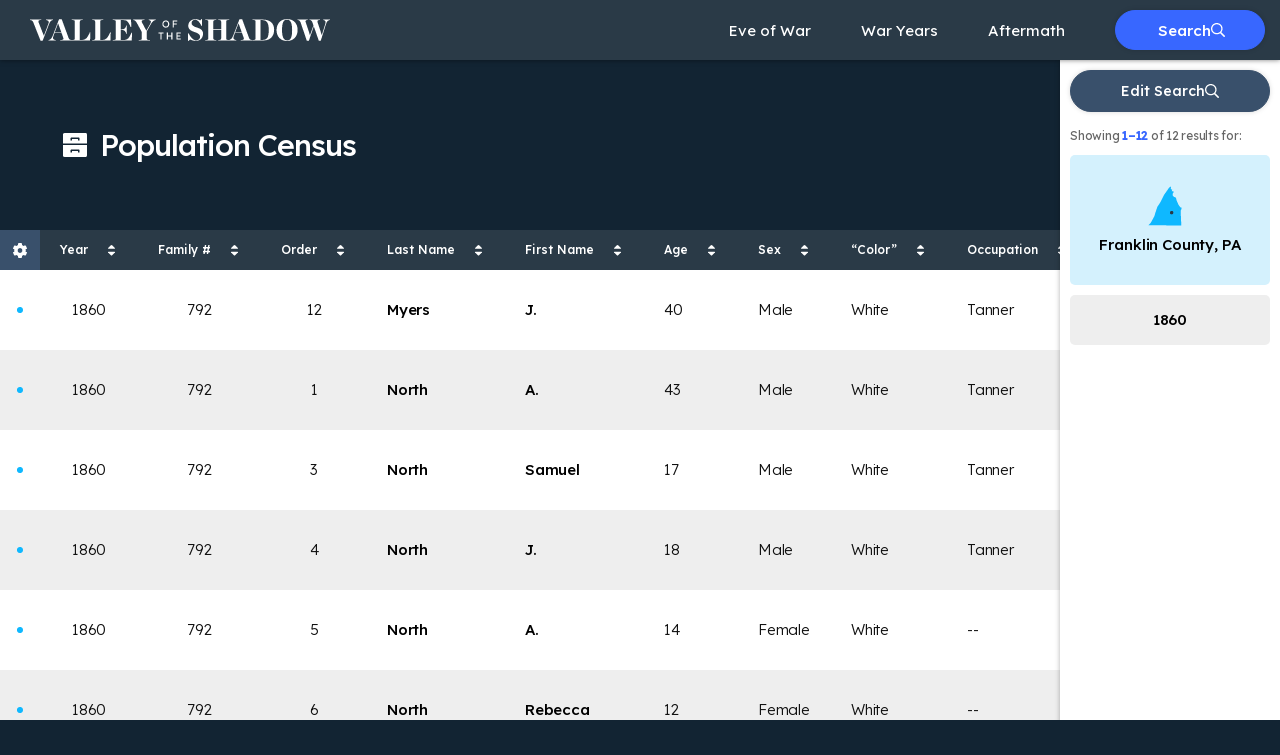

--- FILE ---
content_type: text/html; charset=utf-8
request_url: https://valley.newamericanhistory.org/search/population-census/results?county=franklin&year=1860&family_number=792&dwelling_number=810
body_size: 40123
content:
<!doctype html>
<html data-n-head-ssr lang="en" data-n-head="%7B%22lang%22:%7B%22ssr%22:%22en%22%7D%7D">
  <head >
    <title>Population Census — Search Results — The Valley of the Shadow</title><meta data-n-head="ssr" charset="utf-8"><meta data-n-head="ssr" name="viewport" content="width=device-width, initial-scale=1"><meta data-n-head="ssr" name="format-detection" content="telephone=no"><meta data-n-head="ssr" data-hid="og:type" property="og:type" content="website"><meta data-n-head="ssr" data-hid="og:image" property="og:image" content="/meta/valley-og.png"><meta data-n-head="ssr" data-hid="twitter:card" name="twitter:card" content="summary_large_image"><meta data-n-head="ssr" data-hid="twitter:image" name="twitter:image" content="/meta/valley-og.png"><meta data-n-head="ssr" data-hid="og:title" property="og:title" content="Population Census — Search Results — The Valley of the Shadow"><meta data-n-head="ssr" data-hid="twitter:title" name="twitter:title" content="Population Census — Search Results — The Valley of the Shadow"><meta data-n-head="ssr" data-hid="og:description" property="og:description" content="Search the manuscript population census to discover basic information on every individual in Augusta and Franklin counties."><meta data-n-head="ssr" data-hid="twitter:description" name="twitter:description" content="Search the manuscript population census to discover basic information on every individual in Augusta and Franklin counties."><meta data-n-head="ssr" data-hid="description" name="description" content="Search the manuscript population census to discover basic information on every individual in Augusta and Franklin counties."><link data-n-head="ssr" rel="icon" type="image/x-icon" href="/meta/favicon.ico"><link data-n-head="ssr" rel="stylesheet" type="text/css" href="https://cloud.typography.com/67538/7709432/css/fonts.css"><link data-n-head="ssr" rel="stylesheet" type="text/css" href="https://fonts.googleapis.com/css2?family=Lexend:wght@300..700&amp;display=swap"><link data-n-head="ssr" rel="stylesheet" type="text/css" href="https://use.typekit.net/pil0oqf.css"><script data-n-head="ssr" src="https://www.googletagmanager.com/gtag/js?id=G-N0RTY0Z9DL" async></script><script data-n-head="ssr" src="js/ga.js"></script><link rel="preload" href="/_nuxt/4f89d66.js" as="script"><link rel="preload" href="/_nuxt/d7c8f60.js" as="script"><link rel="preload" href="/_nuxt/4621cf2.js" as="script"><link rel="preload" href="/_nuxt/b1aa588.js" as="script"><link rel="preload" href="/_nuxt/ce63bf6.js" as="script"><link rel="preload" href="/_nuxt/4187a93.js" as="script"><link rel="preload" href="/_nuxt/eada700.js" as="script"><style data-vue-ssr-id="3133b3f4:0 517a8dd7:0 6439d180:0 27ef788b:0 1e2ff707:0 5af4bbc7:0 073a3060:0 19400300:0 7e03fec1:0 432d2e99:0 1caf5b73:0 8ab811c6:0 36d22108:0">*,:after,:before{box-sizing:border-box}*{margin:0}body,html{height:100%}body{line-height:1.5;overflow-x:hidden;-webkit-font-smoothing:antialiased}canvas,img,picture,svg,video{display:block;max-width:100%}button,input,select,textarea{font:inherit}h1,h2,h3,h4,h5,h6,p{word-wrap:break-word}#__nuxt{isolation:isolate}#__layout,#__nuxt{height:100%}li code,p code{background-color:#fff;color:#000;padding:0 2px}::-moz-selection{background-color:#3867ff;color:#fff}::selection{background-color:#3867ff;color:#fff}body{background-color:#122433;font-family:"Lexend",sans-serif}body.modal-visible{max-height:100vh;overflow:hidden}.skiplink:focus{height:auto;width:100%;background-color:#3867ff;-webkit-clip-path:none;clip-path:none;clip:auto;color:#fff;display:block;outline:none;padding:10px 0;position:relative;text-align:center;z-index:10}.flex{display:flex}.items-center{align-items:center}.grid{display:grid;grid-template-columns:repeat(auto-fit,minmax(200px,1fr));grid-gap:50px}.sr-only{border:0;clip:rect(1px,1px,1px,1px);-webkit-clip-path:inset(50%);clip-path:inset(50%);height:1px;overflow:hidden;margin:-1px;padding:0;position:absolute;width:1px;white-space:nowrap}.sticky{position:sticky;z-index:500}.sticky.sticky--bottom{bottom:0}.bg-image:before{position:absolute;top:0;right:0;bottom:0;left:0;content:"";background-image:url(/img/bg/map-750w.jpg);background-position:bottom;background-repeat:no-repeat;background-size:cover;opacity:.3}@media(min-width:750px){.bg-image:before{background-image:url(/img/bg/map-1040w.jpg)}}@media(min-width:1040px){.bg-image:before{background-image:url(/img/bg/map.jpg)}}.county-dot{height:6px;width:6px;box-sizing:content-box;display:block;margin:0;padding:3px}.county-dot:before{height:100%;width:100%;content:"";border-radius:50%;display:block}.county-dot.county-dot--augusta:before{background-color:#f00046}.county-dot.county-dot--franklin:before{background-color:#0fb8ff}.icon--plus{height:15px;width:15px;display:block;position:relative}.icon--plus:after,.icon--plus:before{position:absolute;top:50%;right:0;left:0;background:currentColor;border-radius:2px;content:"";height:2px;margin-top:-1px}.icon--plus:after{transform:rotate(-90deg)}.icon--close,.icon--x,.icon-ex{height:15px;width:15px;background:none;border:0;display:block;margin:0;padding:0;position:relative}.icon--close:after,.icon--close:before,.icon--x:after,.icon--x:before,.icon-ex:after,.icon-ex:before{position:absolute;top:50%;right:0;left:0;background:#fff;border-radius:2px;content:"";height:2px;margin-top:-1px}.icon--close:before,.icon--x:before,.icon-ex:before{transform:rotate(45deg)}.icon--close:after,.icon--x:after,.icon-ex:after{transform:rotate(-45deg)}.page-enter-active,.page-leave-active{transition:opacity .5s}.page-enter,.page-leave-active{opacity:0}.fade-enter-active,.fade-leave-active{transition:opacity 1s}.fade-enter,.fade-leave-to{opacity:0!important}.fade-fast-enter-active,.fade-fast-leave-active{transition:opacity .3s}.fade-fast-enter,.fade-fast-leave-to{opacity:0!important}.slideup-enter-active,.slideup-leave-active{transition:transform .2s}.slideup-enter-active{transition-timing-function:ease-out}.slideup-leave-active{transition-timing-function:ease-in}.slideup-enter-to,.slideup-leave{transform:none}.slideup-enter,.slideup-leave-to{transform:translateY(100%)}.btn{font-size:.875rem;line-height:1;letter-spacing:0;font-weight:500;font-family:"Lexend",sans-serif;align-items:center;background:none;border:1px solid transparent;border-radius:25px;box-shadow:0 0 5px rgba(0,0,0,.15);cursor:pointer;display:inline-flex;grid-gap:10px;gap:10px;justify-content:center;min-height:40px;padding:13px 25px;position:relative;text-align:center;text-decoration:none;transition:border-radius .3s ease-in-out;white-space:nowrap}.btn:active{transform:translateY(2px)}.btn.btn--sm,.btn.btn--text-sm{font-size:.75rem;line-height:1.1666666667}.btn.btn--sm{border-radius:5px;min-height:30px;padding:6px 15px}.btn.btn--circle{height:44px;width:44px;padding:5px}.btn.btn--circle.btn--sm{height:36px;width:36px;border-radius:50%}.btn.btn--circle.btn--sm .icon{height:12px;width:12px}.btn.btn--blue{border-color:#39506b;color:#fff!important}.btn.btn--blue.btn--fill{background:#39506b}.btn.btn--blue.btn--fill:focus,.btn.btn--blue.btn--fill:hover{background:#3867ff;border-color:#3867ff}.btn.btn--blue.btn--outline{background:transparent}.btn.btn--blue-d{border-color:#122433;color:#122433}.btn.btn--blue-d.btn--fill{background:#122433;color:#fff}.btn.btn--blue-d.btn--fill:focus,.btn.btn--blue-d.btn--fill:hover{background:#3867ff;border-color:#3867ff}.btn.btn--blue-l{border-color:#3867ff;color:#fff}.btn.btn--blue-l.btn--fill{background:#3867ff}.btn.btn--blue-l.btn--fill:focus,.btn.btn--blue-l.btn--fill:hover{background:#39506b;border-color:#39506b}.btn.btn--blue-l.btn--outline{background:transparent}.btn.btn--white{border-color:#fff;color:#2a3a47}.btn.btn--white.btn--fill{background:#fff;color:#3867ff}.btn.btn--white.btn--fill:focus,.btn.btn--white.btn--fill:hover{background:#39506b;border-color:#39506b;color:#fff}.btn.btn--white.btn--outline{background:transparent;color:#fff}.btn.btn--white.btn--outline:focus,.btn.btn--white.btn--outline:hover{background:#fff;color:#2a3a47}a.card:focus .card__title,a.card:hover .card__title,button.card:focus .card__title,button.card:hover .card__title{text-decoration:underline}.card{background:#fff;border-radius:5px;border:none;color:#000;display:block;padding:20px;position:relative;text-decoration:none;transition:none}.card p{margin-bottom:0}.card .count{font-size:30px;margin-left:auto;padding-left:50px}.page{background-color:#122433;color:#fff;padding-top:60px;position:relative}.page.page--landing{overflow:hidden;padding-top:60px}.page .page--light{background-color:#fff;color:#000}.page .page--dark{background-color:#122433;color:#fff}.page[data-is-modal-open]{max-height:100vh;overflow:hidden}.content{min-height:calc(100vh - 124px)}.page--landing .content{max-height:calc(100vh - 64px)}.page__header{background:#122433;color:#fff;padding-bottom:30px;padding-top:30px}@media(min-width:750px){.page__header{padding-bottom:40px;padding-top:40px}}@media(min-width:1040px){.page__header{padding-bottom:50px;padding-top:50px}}@media(min-width:1040px){.page__header .column{align-items:center;display:flex;min-height:150px;flex-wrap:wrap}}.page__header .page__title{font-size:2.25rem;line-height:1.0555555556;letter-spacing:-.0138888889em;font-weight:700;font-family:"Chronicle Display A","Chronicle Display B",serif;margin:0 auto;max-width:30ch;text-align:center}@media(min-width:750px){.page__header .page__title{font-size:2.625rem;line-height:1.0476190476;text-align:left}}@media(min-width:1040px){.page__header .page__title{font-size:3rem;line-height:1.0416666667}}.page__header .page__subtitle{font-size:1.25rem;line-height:1.1;letter-spacing:-.025em;align-items:center;display:flex;margin-top:10px}.page__label{font-size:.6875rem;line-height:1.0909090909;letter-spacing:.0454545455em;font-weight:500;align-items:center;display:flex;margin-bottom:10px;text-transform:uppercase}.page__label .icon{height:20px;width:20px;margin-right:10px}.body__main{padding:30px 20px 50px;margin:0 auto}@media(min-width:750px){.body__main{box-sizing:content-box;max-width:700px;padding:50px}}@media(min-width:1040px){.body__main{padding:50px 100px 100px}}.page__body{background:rgba(0,0,0,.3);min-height:calc(100vh - 124px);padding:80px 15px 40px;position:relative}@media(min-width:750px){.page__body{padding:80px 50px 40px}}.page__body .body__header{width:100%;background:#39506b}.page__body .body__header,.page__body .body__header .btn--back{position:absolute;top:0;left:0;height:50px;align-items:center;display:flex;justify-content:center}.page__body .body__header .btn--back{width:50px;background:#2a3a47;color:#fff;transition:background .1s ease-in-out}.page__body .body__header .btn--back:focus,.page__body .body__header .btn--back:hover{background:#3867ff}.page__body .chapter__title{font-size:1.125rem;line-height:1.5555555556;letter-spacing:-.0127777778em;font-weight:700;font-family:"Chronicle Display A","Chronicle Display B",serif;border-right:1px solid hsla(0,0%,100%,.5);margin-right:6px;padding-right:6px}@media(min-width:560px){.page__body .chapter__title{font-size:1.375rem;line-height:1.1818181818;margin-right:12px;padding-right:12px}}.page__body .chapter__dates{font-size:.75rem;line-height:1.4166666667;letter-spacing:0;font-weight:400;font-family:"Lexend",sans-serif}@media(min-width:560px){.page__body .chapter__dates{font-size:.9375rem;line-height:1.4666666667}}.page__body header div{align-items:center;display:flex;grid-gap:10px;gap:10px}.page__body header p{font-size:.6875rem;line-height:1;letter-spacing:.0454545455em;margin-bottom:6px;text-transform:uppercase}.page__body header .icon{height:30px;width:30px}.page__body header h2{font-size:1.5rem;line-height:1.1666666667;letter-spacing:-.0333333333em;font-weight:500;font-family:"Lexend",sans-serif}.page__body .page__body__nav{flex-wrap:nowrap;flex-direction:column-reverse;margin-top:20px}@media(min-width:1040px){.page__body .page__body__nav{align-items:center;flex-direction:row}}.page__body .tab-container{position:relative;min-height:44px}.page__body .tabs{flex-wrap:wrap;gap:2px;grid-gap:2px;left:0;list-style:none;margin-bottom:2px;max-height:44px;overflow:hidden;padding:0;position:absolute;top:0;width:calc(100% - 45px);z-index:100}@media(min-width:750px){.page__body .tabs{margin-bottom:0;position:relative;width:auto}}@media(max-width:749px){.page__body .tabs[data-is-open]{background:#122433;border:4px solid #122433;box-shadow:0 2px 8px rgba(0,0,0,.33);max-height:none;overflow:visible}}@media(max-width:749px){.page__body .tabs[data-is-open] .tab-item:not(.active){display:block}}@media(max-width:749px){.page__body .tabs[data-is-open] .tab__link{border-radius:0}}@media(max-width:749px){.page__body .tab-item{width:100%}}@media(max-width:749px){.page__body .tab-item:not(.active){display:none}}.page__body .tab-button{background-color:transparent;border:none;cursor:pointer;margin-left:auto}@media(min-width:750px){.page__body .tab-button{display:none}}.page__body .tab__link{font-size:.75rem;line-height:2;letter-spacing:-.0125em;font-weight:500;font-family:"Lexend",sans-serif;align-items:center;background:#39506b;border-radius:5px 5px 0 0;color:#fff;display:flex;justify-content:center;padding:10px 40px;text-decoration:none;transition:.1s ease-in-out;width:100%}.page__body .tab__link:focus,.page__body .tab__link:hover{background:#3867ff}.page__body .tab__link.nuxt-link-active{background:#2a3a47}.page__body .tab__link.nuxt-link-active:focus,.page__body .tab__link.nuxt-link-active:hover{background:#3867ff}.page__body .tab__link .icon{margin-right:6px}.page__body .tab__augusta:before,.page__body .tab__comparison:before,.page__body .tab__franklin:before{height:6px;width:6px;content:"";border-radius:50%;display:block;margin-right:6px}.page__body .tab__augusta:before{background-color:#f00046}.page__body .tab__franklin:before{background-color:#0fb8ff}.page__body .tab__comparison:before{background-color:#f00046;margin-right:4px}.page__body .tab__comparison:after{height:6px;width:6px;content:"";background-color:#0fb8ff;border-radius:50%;margin-right:6px}.page__body .tab__comparison span{order:3}.page__body .searches{list-style:none;padding:0;margin-bottom:20px}@media(min-width:1040px){.page__body .searches{margin-left:auto;margin-bottom:0}}.page__body .searches li{margin-right:20px}.page__body .searches li:last-child{margin-right:0}.page__body .search__link{font-size:.875rem;line-height:1.1428571429;letter-spacing:0;font-weight:400;font-family:"Lexend",sans-serif;align-items:center;color:#fff;display:flex;text-decoration:none}.page__body .search__link:focus .link-title,.page__body .search__link:hover .link-title{border-color:transparent}.page__body .search__link .icon-wrap{height:20px;width:20px;align-items:center;background:#3867ff;border-radius:50%;justify-content:center;margin-right:10px}.page__body .search__link .icon-wrap .icon{height:10px;width:10px}.page__body .search__link .link-title{border-bottom:1px solid hsla(0,0%,100%,.5)}.page__body .page__content{background:#2a3a47;border-radius:0 3px 3px 3px;min-height:calc(100vh - 350px);padding:20px 20px 60px}@media(min-width:750px){.page__body .page__content{padding:30px 50px 100px}}@media(min-width:1040px){[data-has-sidebar] .page__body .page__content{padding-right:0}}.nuxt-content-container .nuxt-content>:last-child{margin-bottom:0}.nuxt-content-container.is-editing{max-width:100%;width:100%}.nuxt-content *{font-family:pt-serif-pro,sans-serif;font-weight:400}.subpage .nuxt-content *{font-family:"Lexend",sans-serif}.subpage--gallery .nuxt-content *,.subpage--maps .nuxt-content *{font-family:pt-serif-pro,sans-serif}.nuxt-content :last-child{margin-bottom:0}.nuxt-content .content-container{width:100%}.nuxt-content .card-list{margin-bottom:40px}.nuxt-content .portraits{margin:20px 0;justify-content:center}.nuxt-content .summary{font-size:1.0625rem;line-height:1.6470588235;letter-spacing:-.0294117647em;font-weight:400;font-family:pt-serif-pro,sans-serif;max-width:700px;margin-bottom:20px}.nuxt-content .summary:before{line-height:1.25;letter-spacing:.0416666667em;font-weight:400;content:"Summary";display:block;font-weight:500;margin-bottom:10px;text-transform:uppercase}.nuxt-content .notes p,.nuxt-content .summary:before{font-size:.75rem;font-family:"Lexend",sans-serif;color:#666}.nuxt-content .notes p{line-height:1.3333333333;letter-spacing:0;font-weight:400}.page__chapter .nuxt-content .notes p{color:#fff}.nuxt-content .notes:before{font-size:.75rem;line-height:1.25;letter-spacing:.0416666667em;font-weight:400;font-family:"Lexend",sans-serif;content:"Notes";color:#999;display:block;margin-bottom:10px;text-transform:uppercase}.page__chapter .nuxt-content .notes:before,.subpage-2 .nuxt-content .notes:before{color:#fff}.nuxt-content .sidebar{order:2}.nuxt-content .column{max-width:700px;margin:0 auto;padding:0}.nuxt-content article{background-color:#fff;border-radius:5px;color:#000;margin-bottom:40px;padding:35px 50px}.nuxt-content article:before{font-size:.6875rem;line-height:1.0909090909;letter-spacing:.0454545455em;font-weight:400;font-family:"Lexend",sans-serif;content:"Article";color:#2a3a47;display:block;margin-bottom:10px;text-transform:uppercase}.nuxt-content h1{margin-bottom:30px}.nuxt-content h2,.nuxt-content h3{font-weight:500;font-family:"Lexend",sans-serif}.nuxt-content h2:first-child,.nuxt-content h3:first-child{margin-top:0}.nuxt-content h2:focus a:before,.nuxt-content h2:hover a:before,.nuxt-content h3:focus a:before,.nuxt-content h3:hover a:before{opacity:1}.nuxt-content h2 a,.nuxt-content h3 a{position:relative}.nuxt-content h2 a:before,.nuxt-content h3 a:before{font-size:1.25rem;line-height:1;letter-spacing:0;font-weight:500;font-family:"Lexend",sans-serif;content:"#";color:#3867ff;opacity:0;position:absolute;transform:translate(-110%)}.nuxt-content h2{font-size:1.5rem;line-height:1;letter-spacing:-.0208333333em;margin:40px 0 20px}.page--counties .nuxt-content h2{font-size:.875rem;line-height:1.1428571429;letter-spacing:0;font-weight:500;text-transform:uppercase}.nuxt-content h3{font-size:1.25rem;line-height:1;letter-spacing:-.025em;margin:50px 0 15px}.nuxt-content blockquote{border-left:2px solid #3867ff;font-family:"Lexend",sans-serif;font-weight:300;margin-bottom:1.25em;padding:.5em 1.25em}.nuxt-content blockquote p{font-family:inherit;font-weight:inherit}.nuxt-content p{margin-bottom:1.25em}.subpage .nuxt-content p{font-weight:300}.page--about .nuxt-content p{font-size:1.125rem;line-height:1.7222222222;margin-bottom:1em}.nuxt-content ol,.nuxt-content ul{margin-bottom:1.25em;padding-left:20px}.nuxt-content ul li::marker{color:#3867ff}.nuxt-content img{margin-bottom:2em}@media(max-width:559px){.nuxt-content .img--header{aspect-ratio:3/2;-o-object-fit:cover;object-fit:cover}}.nuxt-content figure{margin-bottom:2em}.nuxt-content figure img{margin-bottom:0}.nuxt-content figcaption{font-size:.875rem;line-height:1.5714285714;letter-spacing:0;font-weight:400;font-family:pt-serif-pro,sans-serif;font-style:italic;margin-top:8px}.nuxt-content a{border-bottom:1px solid #fff;color:#fff;text-decoration:none;transition:border-color .05s}.page--counties .nuxt-content a{color:#0e34b4;border-color:#0e34b4}.nuxt-content a:focus,.nuxt-content a:hover{border-color:transparent}.nuxt-content a.btn{font-weight:500;text-decoration:none}.page--light .nuxt-content a{color:#3867ff;border-color:transparent}.page--light .nuxt-content a:focus,.page--light .nuxt-content a:hover{border-color:#0e34b4;color:#0e34b4}.nuxt-content hr{border-color:hsla(0,0%,100%,.2);border-bottom:none;margin:2em 0}.nuxt-content hr+h2,.nuxt-content hr+h3,.nuxt-content hr+h4{margin-top:0}.nuxt-content .table-wrap{margin:1.5em auto;overflow-x:scroll;max-width:100%}.nuxt-content .table-wrap::-webkit-scrollbar{background-color:#2a3a47;height:20px}.subpage--gallery .nuxt-content .table-wrap::-webkit-scrollbar{background-color:#fff}.nuxt-content .table-wrap::-webkit-scrollbar-track{box-shadow:inset 0 0 20px 20px #2a3a47;border:5px solid transparent}.subpage--gallery .nuxt-content .table-wrap::-webkit-scrollbar-track{box-shadow:inset 0 0 20px 20px #fff}.nuxt-content .table-wrap::-webkit-scrollbar-thumb{box-shadow:inset 0 0 20px 20px #fff;border:5px solid transparent;border-radius:10px;outline:none}.subpage--gallery .nuxt-content .table-wrap::-webkit-scrollbar-thumb{box-shadow:inset 0 0 20px 20px #2a3a47}.nuxt-content table{font-size:.875rem;line-height:1.2857142857;letter-spacing:0;font-family:"Lexend",sans-serif;background-color:#2a3a47;border-collapse:collapse;min-width:100%}.subpage--gallery .nuxt-content table{background-color:#fff}.nuxt-content tr{border-bottom:1px solid #839dbb}.nuxt-content tr:first-child{border-top:1px solid #839dbb}.nuxt-content td,.nuxt-content th{border-right:1px solid #839dbb;height:50px;padding:5px}.nuxt-content td:first-child,.nuxt-content th:first-child{border-left:1px solid #839dbb}.nuxt-content th{background-color:#39506b;font-weight:500}.nuxt-content td{font-weight:400;text-align:center}.nuxt-content strong{font-weight:700}.nuxt-content em{font-style:italic}.subpage--gallery{flex-direction:column}@media(min-width:1040px){.subpage--gallery{flex-direction:row;position:relative}}.subpage--gallery .page__controls .btn{position:absolute;bottom:0;left:0;z-index:10;box-shadow:none;padding:0;transform:translateY(50%)}@media(min-width:1040px){.subpage--gallery .page__controls .btn{position:absolute;top:50vh;bottom:unset;left:0;transform:translateY(-50%)}}.subpage--gallery .page__controls .btn:focus .half-circle,.subpage--gallery .page__controls .btn:hover .half-circle{background:#39506b}.subpage--gallery .page__controls .btn .icon{color:#fff}.subpage--gallery .page__controls .btn--prev{padding-left:0}.subpage--gallery .page__controls .btn--prev .icon{transform:translateX(-25%)}.subpage--gallery .page__controls .btn--next{left:unset;padding-right:0;right:0}.subpage--gallery .page__controls .btn--next .icon{transform:rotate(180deg) translateX(-25%)}.subpage--gallery .page__controls .icon{height:20px;width:12px}.subpage--gallery .half-circle{height:75px;width:40px;align-items:center;background:#2a3a47;display:flex;justify-content:center}@media(min-width:1040px){.subpage--gallery .half-circle{height:100px;width:50px}}.subpage--gallery .half-circle.left{border-top-right-radius:50px;border-bottom-right-radius:50px}.subpage--gallery .half-circle.right{border-top-left-radius:50px;border-bottom-left-radius:50px}.subpage--gallery .page__image{background-color:#eee;flex:1 0 50%;padding:40px 30px;position:relative}@media(min-width:1040px){.subpage--gallery .page__image{padding:70px 110px;position:unset}}.subpage--gallery .page__image img{margin:0 auto}.subpage--gallery .image-wrap{margin-bottom:20px}.subpage--gallery .image-wrap:last-child{margin-bottom:0}.subpage--gallery .page__body{background-color:#fff;color:#000;flex:1 0 50%;padding:40px 30px}@media(min-width:1040px){.subpage--gallery .page__body{padding:70px 110px}}.subpage--gallery .label{font-size:.75rem;line-height:1.25;letter-spacing:.0416666667em;font-weight:400;font-family:"Lexend",sans-serif;align-items:center;color:#2a3a47;grid-column-gap:10px;-moz-column-gap:10px;column-gap:10px;margin-bottom:10px;text-transform:uppercase}.subpage--gallery .gallery-name{font-size:.875rem;line-height:1.2857142857;letter-spacing:0;font-weight:500;font-family:pt-serif-pro,sans-serif;color:#3867ff;display:inline-block;text-decoration:none;margin-bottom:10px}.subpage--gallery .gallery-name:focus,.subpage--gallery .gallery-name:hover{text-decoration:underline}.subpage--gallery h1{font-size:1.875rem;line-height:1.2;letter-spacing:-.0333333333em;border-bottom:1px solid #ccc;margin-bottom:20px;padding-bottom:20px}.subpage--gallery .body__links>div,.subpage--gallery .nuxt-content-container{margin-bottom:20px}.subpage--gallery .body__links>div:last-child{margin:0}.subpage--gallery .body__links .btn{display:inline-block}.page--timelines .page__main{margin:0 auto;max-width:1440px;padding:30px 20px;position:relative}@media(min-width:560px){.page--timelines .page__main{padding-right:40px;padding-left:40px}}@media(min-width:750px){.page--timelines .page__main{padding-left:30px;padding-right:80px}}@media(min-width:1040px){.page--timelines .page__main{padding:0 100px 30px}}.page--timelines .page__main:after{position:absolute;top:0;bottom:0;left:10px;content:"";background:hsla(0,0%,100%,.2);width:1px;z-index:10}@media(min-width:560px){.page--timelines .page__main:after{left:20px}}@media(min-width:750px){.page--timelines .page__main:after{left:50%;margin-left:-25px}}@media(min-width:1040px){.page--timelines .page__main:after{margin-left:0}}.page--timelines .timeline__body{padding-right:40px;position:relative}@media(min-width:750px){.page--timelines .timeline__body{padding-right:0}}.page--timelines .timelines{box-sizing:content-box}.page--timelines .body__toc{position:absolute;top:0;right:0;bottom:0;background-color:transparent;display:block;margin-right:-20px;padding:0;text-align:center;width:60px}@media(min-width:560px){.page--timelines .body__toc{margin-right:-30px}}@media(min-width:750px){.page--timelines .body__toc{left:100%;margin-right:0;right:auto;width:80px}}@media(min-width:1040px){.page--timelines .body__toc{width:100px}}.page--timelines .body__toc .mobile-expander{display:none}.page--timelines .body__toc .toc{color:#ccc;display:block;top:10px}@media(min-width:750px){.page--timelines .body__toc .toc{top:60px}}.page--timelines .body__toc .toc a{font-size:.9375rem;line-height:1;letter-spacing:0;font-weight:500}.page--timelines .body__toc .toc .nuxt-link-exact-active{color:#fff;font-weight:500}.page--timelines .body__toc .toc3{padding-left:0;padding-top:10px}.page--timelines .timelines__header{background-color:#122433;border-bottom:1px solid hsla(0,0%,100%,.2);display:none;grid-gap:40px;gap:40px;margin-bottom:30px;padding-top:30px;position:sticky;top:0;z-index:1000}@media(min-width:750px){.page--timelines .timelines__header{display:flex}}.page--timelines .timelines__header .timelines__header__state{align-items:center;flex:1 0 calc(50% - 40px);grid-column-gap:6px;-moz-column-gap:6px;column-gap:6px;display:flex;justify-content:center;padding-bottom:15px}.page--timelines .timelines__header h2{font-size:.875rem;line-height:1.1428571429;letter-spacing:0;font-weight:500;font-family:"Lexend",sans-serif;text-transform:uppercase}.page--timelines .icon--va{color:#f00046}.page--timelines .icon--pa{color:#0fb8ff}.page--timelines .timeline-group--year{display:none}.page--timelines .timeline-group--year[data-is-active]{display:block}.page--timelines .timeline-group__hed{font-size:1.25rem;line-height:1.3;letter-spacing:0;font-weight:500;background-color:#3867ff;border-radius:5px;margin:0 auto 20px 0;padding:4px 0;position:relative;text-align:center;width:100px;z-index:100}@media(min-width:750px){.page--timelines .timeline-group__hed{margin-bottom:30px;margin-left:auto}}.page--timelines .year-link{align-items:center;background-color:#122433;border-radius:5px;color:#fff;display:flex;justify-content:center;margin:0 auto 30px;max-width:300px;padding:20px;position:relative;text-align:center;text-decoration:none;z-index:11}.page--timelines .year-link:focus,.page--timelines .year-link:hover{text-decoration:underline}.page--timelines .year-link .icon{margin-left:10px;transform:rotate(180deg)}.page--timelines .timeline-year-day{padding-bottom:20px;position:relative}@media(min-width:750px){.page--timelines .timeline-year-day{padding-bottom:30px}}.page--timelines .timeline-year-day .date{align-items:center;background-color:#122433;border-radius:5px;display:flex;flex-direction:row-reverse;grid-gap:5px;gap:5px;justify-content:flex-end;margin:0;padding:10px 0;position:relative;z-index:21}@media(min-width:750px){.page--timelines .timeline-year-day .date{justify-content:center;margin:0 auto 20px}}.page--timelines .timeline-year-day .date:after{height:7px;width:7px;position:absolute;top:50%;left:0;z-index:11;background-color:#3867ff;border-radius:50%;content:"";display:block;transform:translate(-13px,-4px)}@media(min-width:560px){.page--timelines .timeline-year-day .date:after{transform:translate(-23px,-4px)}}@media(min-width:750px){.page--timelines .timeline-year-day .date:after{left:50%;top:100%;transform:translate(-45%)}}.page--timelines .timeline-year-day .date .date__day,.page--timelines .timeline-year-day .date .date__month{font-family:"Lexend",sans-serif;font-weight:500}.page--timelines .timeline-year-day .date .date__day{font-size:.875rem;line-height:1;letter-spacing:0}.page--timelines .timeline-year-day .date .date__month{font-size:.875rem;line-height:1;letter-spacing:0;text-transform:uppercase}.page--timelines .timeline-event-group{display:flex;flex-direction:column;grid-row-gap:10px;row-gap:10px}@media(min-width:750px){.page--timelines .timeline-event-group{grid-column-gap:40px;-moz-column-gap:40px;column-gap:40px;flex-direction:row;flex-wrap:wrap;grid-row-gap:10px;row-gap:10px}}.page--timelines .timeline-state-events{max-width:500px}.page--timelines .timeline-state-events ul{border-radius:5px;list-style:none;overflow:hidden;padding:0;margin:0}.page--timelines .timeline-state-events .event__description{color:#fff;margin-bottom:10px}.page--timelines .timeline-state-events .event__description a{color:#fff;font-family:"Lexend",sans-serif;font-weight:300;text-decoration:underline}.page--timelines .timeline-state-events .event__description a:focus,.page--timelines .timeline-state-events .event__description a:hover{text-decoration:none}.page--timelines .timeline-state-events p{font-size:.875rem;line-height:1.4285714286;letter-spacing:0;font-weight:300;font-family:"Lexend",sans-serif}@media(min-width:750px){.page--timelines .timeline-state-events--pennsylvania,.page--timelines .timeline-state-events--virginia{flex:1 0 calc(50% - 40px);max-width:calc(50% - 20px)}}@media(min-width:750px){.page--timelines .timeline-state-events--pennsylvania{margin-left:auto}}.page--timelines .timeline-state-events--national{background:#122433;color:#fff;flex:1 0 100%;padding:20px 0;z-index:20}@media(min-width:750px){.page--timelines .timeline-state-events--national{max-width:none}}.page--timelines .timeline-state-events--national:first-child{padding-top:0}.page--timelines .timeline-state-events--national .timeline-event{background-color:#39506b;display:block}@media(min-width:750px){.page--timelines .timeline-state-events--national .timeline-event{padding-bottom:30px;padding-top:25px}}.page--timelines .timeline-state-events--national .national-label{align-items:center;grid-column-gap:6px;-moz-column-gap:6px;column-gap:6px;display:flex;margin-bottom:15px}@media(min-width:750px){.page--timelines .timeline-state-events--national .national-label{justify-content:center;margin-bottom:20px}}.page--timelines .timeline-state-events--national .national-label span{font-size:.875rem;line-height:1.1428571429;letter-spacing:0;font-weight:500;font-family:"Lexend",sans-serif;text-transform:uppercase}.page--timelines .timeline-state-events--national .national-label .icon{color:#00cca5;flex-grow:0}.page--timelines .timeline-state-events--national .event__description{max-width:60ch}@media(min-width:750px){.page--timelines .timeline-state-events--national .event__description{margin:0 auto;text-align:center}}@media(min-width:1040px){.page--timelines .timeline-state-events--national .event__description{max-width:75ch}}.page--timelines .timeline-event{background-color:#2a3a47;padding:15px;position:relative;z-index:11}@media(min-width:560px){.page--timelines .timeline-event{display:flex;grid-gap:15px;gap:15px}}@media(min-width:750px){.page--timelines .timeline-event{display:block;padding:20px}}@media(min-width:1040px){.page--timelines .timeline-event{display:flex;grid-gap:20px;gap:20px}}@media(min-width:560px){.page--timelines .timeline-event:not(:first-child) .event__body{margin-left:55px}}@media(min-width:750px){.page--timelines .timeline-event:not(:first-child) .event__body{margin-left:0}}@media(min-width:1040px){.page--timelines .timeline-event:not(:first-child) .event__body{margin-left:60px}}.page--timelines .timeline-event:nth-child(2n){background-color:#39506b}.page--timelines .timeline-event .icon-wrap{flex:1 0 40px;margin-bottom:10px;width:40px}.page--timelines .timeline-event .icon-wrap .icon{width:auto}@media(min-width:560px){.page--timelines .timeline-event .icon-wrap .icon{margin:0 auto}}.page--timelines .timeline-event .event__body{width:100%}.events__virginia .page--timelines .timeline-event .event__body{margin-left:59px}.events__pennsylvania .page--timelines .timeline-event .event__body{margin-left:50px}.page--timelines .timeline-event .event__location{font-weight:500}.section--search .page{background-color:#eee;color:#111}.page-search{min-height:calc(100vh - 124px)}@media(min-width:1040px){.page-search{display:flex;justify-content:space-between}}.page-search .search-container{flex-grow:1}@media(min-width:1040px){.page-search .search-container .search-column{flex-grow:1;flex-shrink:1;height:calc(100% - 60px)}}.page-search .search-column{margin:0 auto;max-width:880px;padding:30px 20px;width:100%}@media(min-width:750px){.page-search .search-column{padding:40px}}@media(min-width:1040px){.page-search .search-column{flex-shrink:0}}.page-search .search-column--narrow{max-width:680px}.page-search aside{border-top:1px solid #ccc;margin-top:30px;padding-top:30px}.page-search aside h2{font-size:.6875rem;line-height:1.1818181818;letter-spacing:.0454545455em;color:#aaa;font-weight:400;text-transform:uppercase}.page-search-sidebar{background-color:#fff;box-shadow:0 0 5px rgba(0,0,0,.3);z-index:30}@media(min-width:1040px){.page-search-sidebar{position:sticky;top:0;right:0;flex-shrink:0;height:100vh;margin-left:auto;overflow-y:auto;overscroll-behavior:contain;padding-bottom:64px;width:360px}}@media(min-width:1300px){.page-search-sidebar{width:420px}}@media(min-width:750px){.search-results-content .page-search-sidebar{position:sticky;top:0;right:0;flex-shrink:0;height:100vh;margin-left:auto;overflow-y:auto;overscroll-behavior:contain;padding-bottom:64px}}.page-search-sidebar.page-search-sidebar--results{align-items:flex-start;display:flex;flex-direction:column;padding:10px 15px}@media(min-width:750px){.page-search-sidebar.page-search-sidebar--results{align-items:center;padding:10px;width:220px}}.page-search-sidebar.page-search-sidebar--results .btn{margin-bottom:15px}.page-search-sidebar.page-search-sidebar--editing{padding:0}@media(min-width:750px){.page-search-sidebar.page-search-sidebar--editing{width:360px}}@media(min-width:1040px){.page-search-sidebar.page-search-sidebar--editing{width:420px}}.page-search-sidebar.page-search-sidebar--editing .page-search-sidebar__toggle{padding:10px 10px 20px}.page-search-sidebar.page-search-sidebar--editing .search-form{padding:0 15px 20px}@media(min-width:750px){.page-search-sidebar.page-search-sidebar--editing .search-form{padding-bottom:150px}}.page-search-sidebar.page-search-sidebar--editing .search-form .checkbox-group__inputs.checkbox-group__inputs--block,.page-search-sidebar.page-search-sidebar--editing .search-form .date-range{flex-direction:column}.page-search-sidebar .btn{min-width:200px}@media(min-width:750px){.page-search-sidebar .btn{width:100%}}.page-search-sidebar .search-footer{align-self:flex-end;grid-column:2;grid-row:1;left:auto;padding:0 10px;right:0;z-index:40}@media(min-width:750px){.page-search-sidebar .search-footer{position:fixed;width:360px}}@media(min-width:1040px){.page-search-sidebar .search-footer{width:420px}}.page-search-sidebar .search-footer .btn{margin-bottom:0}@media(min-width:1040px){.page-search-sidebar .search-footer .btn{min-width:180px}}.search-results-content{background-color:#fff;color:#333;min-height:calc(100vh - 124px)}@media(min-width:750px){.search-results-content{grid-template-columns:auto 220px;display:grid}}.search-results-content.search-results-content--cardlist{background-color:#eee}.search-results-content .page-search-sidebar{grid-column:2;grid-row:1}.search-results-content--cardlist .page-search-results .page__header{background:transparent;border-bottom:1px solid #ccc;color:#000;max-width:1000px;margin:0 15px;min-height:0;padding:20px 0 15px}@media(min-width:560px){.search-results-content--cardlist .page-search-results .page__header{margin-left:30px;margin-right:30px;padding-top:40px}}@media(min-width:750px){.search-results-content--cardlist .page-search-results .page__header{margin-left:auto;margin-right:auto;width:calc(100% - 60px)}}.search-results-content--cardlist .page-search-results .page__header .column{min-height:0;padding:0}.search-results-content--cardlist .page-search-results .page__header .page__title{font-size:1.625rem;line-height:1.2307692308;letter-spacing:-.0384615385em;color:#2a3a47;font-weight:500;margin:0;max-width:none;padding-top:4px}.search-results-content--cardlist .page-search-results .page__header .icon{height:30px;width:30px;flex-shrink:0;margin:1px 10px 1px 0}@media(min-width:1040px){.page-search-results .page__header .column{min-height:70px}}.page-search-results .page__header .icon{min-height:30px;margin-right:10px;min-width:30px}.page-search-results .page__title{font-size:1.875rem;line-height:1.2;letter-spacing:-.0333333333em;font-weight:500;font-family:"Lexend",sans-serif;align-items:center;display:flex;margin:0;max-width:none}.search-results__active-filters{color:#000;width:100%}@media(min-width:750px){.search-results__active-filters{padding-bottom:100px}}@media(min-width:560px)and (max-width:749px){.search-results__active-filters .search-results__filter-list--primary .search-results__filter-value-group{grid-column-gap:20px;-moz-column-gap:20px;column-gap:20px;display:flex;flex-wrap:wrap}}@media(min-width:560px)and (max-width:749px){.search-results__active-filters .search-results__filter-list--primary .search-results__filter-value{flex:0 1 calc(50% - 10px);width:calc(50% - 10px)}}@media(min-width:560px)and (max-width:749px){.search-results__active-filters .search-results__filter-list--advanced{grid-column-gap:20px;-moz-column-gap:20px;column-gap:20px;display:flex;flex-wrap:wrap}}@media(min-width:560px)and (max-width:749px){.search-results__active-filters .search-results__filter-list--advanced .search-results__filter{flex:0 1 calc(50% - 10px)}}.search-results__active-filters .search-results__filters-label{font-size:.75rem;line-height:1.5;letter-spacing:-.0208333333em;font-weight:400;font-family:"Lexend",sans-serif;color:#666;margin-bottom:10px}.search-results__active-filters .search-results__filter{margin-bottom:20px}.search-results__active-filters .search-results__filter--county+.search-results__filter--year{margin-top:-10px}.search-results__active-filters .search-results__filter-label{font-size:.75rem;line-height:1.5;letter-spacing:-.0208333333em;font-weight:400;font-family:"Lexend",sans-serif;color:#666;margin-bottom:6px;text-transform:capitalize}.search-results__active-filters .search-results__filter-value{font-size:.9375rem;line-height:1.2;letter-spacing:-.01em;font-weight:500;font-family:"Lexend",sans-serif;align-items:center;background-color:#eee;border-radius:5px;display:flex;justify-content:flex-start;margin-bottom:10px;min-height:40px;padding:7px 20px;text-align:left;width:100%}@media(min-width:750px){.search-results__active-filters .search-results__filter-value{min-height:50px;justify-content:center;padding-left:10px;padding-right:10px;text-align:center}}.search-results__active-filters .search-results__filter-value.search-results__filter-value--county{padding:15px}@media(min-width:750px){.search-results__active-filters .search-results__filter-value.search-results__filter-value--county{flex-direction:column;min-height:130px;padding:20px}}.search-results__active-filters .search-results__filter-value.search-results__filter-value--county .icon{height:40px;width:40px;margin-right:10px}@media(min-width:750px){.search-results__active-filters .search-results__filter-value.search-results__filter-value--county .icon{height:40px;width:40px;margin-bottom:10px}}.search-results__active-filters .search-results__filter-value.search-results__filter-value--county.search-results__filter-value--county--augusta{background-color:#fbe3ea}.search-results__active-filters .search-results__filter-value.search-results__filter-value--county.search-results__filter-value--county--franklin{background-color:#d4f1fd}.search-results__overlay-container{min-width:0;position:relative}.search-results__overlay-container .overlay{background-color:#fff;height:100%;display:none;position:absolute;opacity:.5;width:100%;z-index:20}@media(min-width:750px){.search-results__overlay-container .overlay{display:block}}.search-results__empty{color:#666;padding:60px;text-align:center}.search-form{padding:30px 0;color:#000}.search-form .search-form-field{margin-bottom:30px}@media(min-width:750px){.search-form .search-form-field{width:100%}}.search-form .search-form-field:last-child{margin-bottom:0}@media(min-width:750px){.search-form .search-form-field.search-form-field--half{width:calc(50% - 10px)}}.page-search-sidebar .search-form .search-form-field.search-form-field--half{width:100%}@media(min-width:750px){.search-form__advanced-fields,.search-form__primary-fields{display:flex;flex-wrap:wrap;grid-column-gap:20px;-moz-column-gap:20px;column-gap:20px}}.search-form__primary-fields{padding-bottom:30px}.search-form__details{border-top:1px solid #ccc}.search-form__details[open] .search-form__summary:before{margin-top:-2px;transform:rotate(-135deg)}.search-form__summary{font-size:1rem;line-height:1.125;letter-spacing:0;font-weight:500;align-items:center;cursor:pointer;display:flex;justify-content:space-between;list-style:none;margin-bottom:10px;padding:20px 0;position:relative}.search-form__summary::marker{display:none}.search-form__summary::-webkit-details-marker{display:none}.search-form__summary:before{height:11px;width:11px;position:absolute;top:50%;right:0;border-color:transparent #000 #000 transparent;border-style:solid;border-width:0 3px 3px 0;border-radius:3px;content:"";margin:-8px 5px 0 0;transform:rotate(45deg)}@media(min-width:750px){.search-form__advanced-fields .search-form-field{width:calc(50% - 10px)}}.page-search-sidebar .search-form__advanced-fields .search-form-field,.search-form__advanced-fields .search-form-field.checkbox-group-wrap--newspapers,.search-form__advanced-fields .search-form-field.input__container--date-range,.search-form__advanced-fields .search-form-field.search-form-field--wide{width:100%}.search-form__advanced-fields .search-form-field.checkbox-group{width:auto}.search-footer{align-items:center;background-color:#3867ff;bottom:0;display:flex;justify-content:center;min-height:60px;position:sticky;left:0;width:100%;z-index:10}.search-footer .btn{min-width:150px;width:calc(50% - 15px)}@media(min-width:560px){.search-footer .btn{width:200px}}.search-footer .btn:last-of-type{margin-left:10px}.tk{background-color:#ff0;color:#000;padding:2px 10px;text-align:center}.tk a{color:inherit}.source-page,body.layout--primary-source{background-color:#eee}.source-page{color:#111;margin:0 auto}.source__header{padding:0;position:relative}.source__header>*{position:relative;z-index:10}.source__header .column{padding-bottom:30px;padding-top:30px}@media(min-width:1040px){.source__header .column{align-items:center;display:flex;min-height:150px;padding-bottom:50px;padding-top:50px}}.source__header .source__header__bg{height:100%;width:100%;position:absolute;top:0;right:0;bottom:0;left:0;display:block;-o-object-fit:cover;object-fit:cover;pointer-events:none;z-index:1}.source__header .source__header__text{flex-grow:1}.source__header .source__header__file-link{margin-top:30px}@media(min-width:1040px){.source__header .source__header__file-link{margin-left:20px;margin-top:0}}.source__header .source__header__file-link .btn{min-width:200px}.source__header .page__title{font-size:1.75rem;line-height:1.2142857143;letter-spacing:-.0267857143em;font-family:"Lexend",sans-serif;font-weight:500;margin:0;max-width:34.5ch;text-align:left}@media(min-width:560px){.source__header .page__title{font-size:2rem;line-height:1.1875}}@media(min-width:1040px){.source__header .page__title{font-size:2.25rem;line-height:1.2222222222}}.source__content{box-sizing:content-box;margin:0 auto;max-width:700px;padding:40px 20px}@media(min-width:560px){.source__content{padding-left:40px;padding-right:40px}}@media(min-width:750px){.source__content{padding-bottom:80px}}@media(min-width:1040px){.source__content{padding-left:120px;padding-right:120px}}.source__content.source__content--wide{max-width:1200px}.source__content .tablist--spelling{margin-left:-10px}@media(min-width:560px){.source__content .tablist--spelling{margin-left:-20px}}@media(min-width:900px){.source__content .tablist--spelling{margin-left:-50px}}.source__content .tablist--spelling+.source__card{border-top-left-radius:0}.source__links{margin-top:20px}@media(min-width:560px){.source__links{margin-top:40px}}.source__field{margin:30px 0}.source__field.source__field--inline{font-size:.875rem;line-height:1.4285714286;letter-spacing:0;margin-bottom:20px;margin-top:0}@media(min-width:370px){.source__field.source__field--inline{align-items:flex-start;display:flex;margin-bottom:6px;margin-top:6px}}.source__field.source__field--inline .source__field-label,.source__field.source__field--inline .source__field-value{font-size:inherit;letter-spacing:inherit;line-height:inherit}.source__field.source__field--inline .source__field-label{color:inherit;font-weight:500;margin-bottom:6px;text-transform:none}@media(min-width:370px){.source__field.source__field--inline .source__field-label{margin-bottom:0;margin-right:10px;min-width:130px}}@media(min-width:560px){.source__field.source__field--inline .source__field-label{min-width:150px}}.source__field.source__field--inline .source__field-value{font-size:inherit;font-weight:300;line-height:inherit}.source__field:first-child{margin-top:0}.source__field .source__field-label{font-size:.75rem;line-height:1.25;letter-spacing:.0416666667em;font-weight:500;color:#666;font-family:"Lexend",sans-serif;margin-bottom:20px;text-transform:uppercase}.source__field .source__field-value--longtext{font-size:1.0625rem;line-height:1.4117647059;font-family:pt-serif-pro,sans-serif}.source__card{font-size:1.0625rem;line-height:1.5294117647;letter-spacing:-.0088235294em;border:1px solid #ccc;font-family:pt-serif-pro,sans-serif;margin-bottom:30px;margin-left:-10px;margin-right:-10px;padding:20px 20px 40px}@media(min-width:560px){.source__card{margin-left:-20px;margin-right:-20px;padding:40px 30px 60px}}@media(min-width:750px){.source__card{font-size:1.1875rem;line-height:1.5789473684}}@media(min-width:900px){.source__card{margin-left:-50px;margin-right:-50px;padding:40px 50px 50px}}.source__card .source__body p{margin-bottom:1.25em}.source__card .source__body p:last-child{margin-bottom:0}.source__card .source__body del{color:#f00046;font-weight:700}.source__card .source__body ins{color:#009074;font-weight:700}.source__images,.source__notes{border-bottom:1px solid #ccc;margin-bottom:40px;padding-bottom:40px}.source__images:last-child,.source__notes:last-child{border-bottom:0;margin-bottom:0;padding-bottom:0}.source__notes{font-family:pt-serif-pro,sans-serif}.source__notes ol{list-style:none;margin:0;padding:0}.source__notes li{margin-bottom:1.25em;padding-left:30px}.source__notes .source__note-number{color:#666;font-size:inherit;display:block;float:left;line-height:inherit;margin-left:-30px;vertical-align:baseline;width:30px}.source__notes .source__note-number:before{content:"["}.source__notes .source__note-number:after{content:"]"}.source__images ol{list-style:none;margin:0;padding:0}@media(min-width:750px){.source__images ol{align-items:flex-start;display:flex;flex-wrap:wrap}}.source__images li{margin-bottom:15px;max-width:320px;width:100%}@media(min-width:750px){.source__images li{margin-right:15px;max-width:calc(33.333% - 10px)}}@media(min-width:750px){.source__images li:nth-child(3n){margin-right:0}}.source__images a{display:block}.source__images a:hover{background-color:#000}.source__images a:hover img{opacity:.9}.source__images img{display:block;height:auto}.source__footer{font-size:.9375rem;line-height:1.3333333333;letter-spacing:-.0166666667em;color:#666}.source__footer .source__footer-field{margin-bottom:20px}@media(min-width:750px){.source__footer .source__footer-field--inline{align-items:flex-start;display:flex}}@media(min-width:750px){.source__footer .source__footer-field--inline+.source__footer-field--inline{margin-top:-15px}}@media(min-width:750px){.source__footer .source__footer-field--inline .source__footer-field__label{margin-bottom:0;min-width:120px;padding-right:15px}}@media(min-width:750px){.source__footer .source__footer-field--inline .source__footer-field__value{flex-grow:1}}.source__footer .source__footer-field__label{color:#333;font-weight:500;margin-bottom:6px}.source__footer .source__footer-field__value--ellipsis{overflow:hidden;text-overflow:ellipsis;white-space:nowrap}.source__footer a{color:#666}.source__footer a:focus,.source__footer a:hover{color:#3867ff;text-decoration:none}.source__sticky{background-color:#2a3a47;color:#fff;padding-top:20px;padding-bottom:20px}.source__sticky .column{align-items:center;display:flex;flex-wrap:wrap;grid-gap:20px;gap:20px}.source__sticky .sticky__text{flex-grow:1}.source__sticky .sticky__title{font-size:1.125rem;line-height:1.1111111111;margin-bottom:10px}@media(min-width:1040px){.source__sticky .sticky__title{font-size:1.5rem;line-height:1.0833333333}}.source__sticky .sticky__meta{font-size:.875rem;line-height:1.1428571429;color:#ccc}.date-box{height:50px;width:50px;font-size:.75rem;line-height:1;letter-spacing:0;align-items:center;background-color:#39506b;border-radius:5px;color:#fff;display:flex;flex-direction:column;font-weight:500;justify-content:center;text-align:center;text-transform:uppercase}.date-box .date-box__day{font-size:1.375rem;line-height:1;letter-spacing:0}.input{background-color:#fff;border:1px solid #aaa;border-radius:5px;min-height:45px;padding:5px 15px}.input::-moz-placeholder{font-size:.875rem;line-height:1.2857142857;letter-spacing:0;font-weight:300;font-family:"Lexend",sans-serif;color:#767676}.input::placeholder{font-size:.875rem;line-height:1.2857142857;letter-spacing:0;font-weight:300;font-family:"Lexend",sans-serif;color:#767676}.input__container label{display:block}.input__container input{width:100%}.input__operator-row{display:flex;grid-gap:7px;gap:7px}.input__operator-row .input__container{margin-bottom:0}.input__operator-row .input__container--select{min-width:160px}.input__container--select{min-width:100px}.select-input{font-size:.875rem;line-height:1.3571428571;letter-spacing:0;font-weight:300;font-family:"Lexend",sans-serif;background-color:#fff;border:1px solid #aaa;border-radius:5px;box-sizing:border-box;color:#767676;min-height:45px;position:relative;text-overflow:ellipsis;white-space:nowrap;width:100%}.select-input[focus-within]{outline:auto #2a3a47;outline:auto -webkit-focus-ring-color}.select-input:focus-within{outline:auto #2a3a47;outline:auto -webkit-focus-ring-color}.select-input[data-value]{color:#000}.select-input select{height:100%;width:100%;position:absolute;top:0;right:0;bottom:0;left:0;border:none;min-height:0;opacity:0;z-index:1}.select-input select:disabled{cursor:not-allowed}.select-input select:disabled~span{background-color:#eee;color:#aaa}.select-input span{height:100%;width:100%;position:absolute;top:0;right:0;bottom:0;left:0;border-radius:5px;overflow:hidden;padding:12px 25px 12px 12px;text-overflow:ellipsis}.select-input .icon{position:absolute;top:50%;right:0;color:#000;height:11px;margin-right:12px;margin-top:-5px;transform:rotate(-90deg);width:6px}.input__label{font-weight:500;margin-bottom:7px}.input__help-text,.input__label{font-size:.8125rem;line-height:1.1538461538;letter-spacing:0;font-family:"Lexend",sans-serif}.input__help-text{font-weight:400;color:#666;margin-top:7px}label+.input__help-text{margin-bottom:7px;margin-top:0}.column{box-sizing:content-box;margin-left:auto;margin-right:auto;max-width:1200px;padding-left:20px;padding-right:20px;position:relative}@media(min-width:750px){.column{padding-left:40px;padding-right:40px}}@media(min-width:1040px){.column{padding-left:60px;padding-right:60px}}@media(min-width:1300px){.column{padding-left:120px;padding-right:120px}}
code[class*=language-],pre[class*=language-]{color:#000;background:none;text-shadow:0 1px #fff;font-family:Consolas,Monaco,"Andale Mono","Ubuntu Mono",monospace;font-size:1em;text-align:left;white-space:pre;word-spacing:normal;word-break:normal;word-wrap:normal;line-height:1.5;-moz-tab-size:4;-o-tab-size:4;tab-size:4;-webkit-hyphens:none;hyphens:none}code[class*=language-]::-moz-selection,code[class*=language-] ::-moz-selection,pre[class*=language-]::-moz-selection,pre[class*=language-] ::-moz-selection{text-shadow:none;background:#b3d4fc}code[class*=language-]::selection,code[class*=language-] ::selection,pre[class*=language-]::selection,pre[class*=language-] ::selection{text-shadow:none;background:#b3d4fc}@media print{code[class*=language-],pre[class*=language-]{text-shadow:none}}pre[class*=language-]{padding:1em;margin:.5em 0;overflow:auto}:not(pre)>code[class*=language-],pre[class*=language-]{background:#f5f2f0}:not(pre)>code[class*=language-]{padding:.1em;border-radius:.3em;white-space:normal}.token.cdata,.token.comment,.token.doctype,.token.prolog{color:#708090}.token.punctuation{color:#999}.token.namespace{opacity:.7}.token.boolean,.token.constant,.token.deleted,.token.number,.token.property,.token.symbol,.token.tag{color:#905}.token.attr-name,.token.builtin,.token.char,.token.inserted,.token.selector,.token.string{color:#690}.language-css .token.string,.style .token.string,.token.entity,.token.operator,.token.url{color:#9a6e3a;background:hsla(0,0%,100%,.5)}.token.atrule,.token.attr-value,.token.keyword{color:#07a}.token.class-name,.token.function{color:#dd4a68}.token.important,.token.regex,.token.variable{color:#e90}.token.bold,.token.important{font-weight:700}.token.italic{font-style:italic}.token.entity{cursor:help}
.nuxt-progress{position:fixed;top:0;left:0;right:0;height:2px;width:0;opacity:1;transition:width .1s,opacity .4s;background-color:#000;z-index:999999}.nuxt-progress.nuxt-progress-notransition{transition:none}.nuxt-progress-failed{background-color:red}
.primary-header[data-v-0fb32b4c]{position:absolute;top:0;left:0;align-items:center;background-color:#2a3a47;color:#fff;display:flex;height:60px;justify-content:space-between;transition:all .3s ease-out;width:100%;z-index:2000}@media(prefers-reduced-motion){.primary-header[data-v-0fb32b4c]{transition:none}}.primary-header[data-v-0fb32b4c]:before{position:absolute;top:0;right:0;bottom:0;left:0;background-color:#2a3a47;box-shadow:0 0 5px rgba(0,0,0,.5);content:"";display:block;pointer-events:none;z-index:1000}.primary-header .mobile-nav-toggle[data-v-0fb32b4c],.primary-header .sitename[data-v-0fb32b4c]{position:relative;z-index:2000}@media(min-width:1100px){.primary-header .primary-nav[data-v-0fb32b4c]{position:relative;z-index:2000}}.primary-header a[data-v-0fb32b4c]{color:inherit;text-decoration:none}.chromeless .primary-header[data-v-0fb32b4c]{transform:translateY(-100%);transition-timing-function:ease-in}.mobile-nav-toggle[data-v-0fb32b4c]{background:transparent;border:none;display:block;flex-shrink:0;margin-left:auto;margin-right:15px;z-index:9999}@media(min-width:750px){.mobile-nav-toggle[data-v-0fb32b4c]{margin-right:30px}}@media(min-width:1100px){.mobile-nav-toggle[data-v-0fb32b4c]{display:none}}.mobile-nav-toggle[data-v-0fb32b4c]:hover{cursor:pointer}.sitename[data-v-0fb32b4c]{margin-left:15px;margin-right:20px}@media(min-width:750px){.sitename[data-v-0fb32b4c]{margin-left:30px}}.primary-nav[data-v-0fb32b4c]{display:flex;list-style:none;padding:0;margin-right:15px}@media(max-width:1099px){.primary-nav[data-v-0fb32b4c]{position:fixed;top:60px;right:0;bottom:0;background:#2a3a47;box-shadow:-5px 0 10px 1px rgba(0,0,0,.2);flex-direction:column;margin:0;max-width:280px;padding:0 0 5em;transform:translateX(110%);transition:transform .3s ease-in-out;width:90%;z-index:800}[data-is-open] .primary-nav[data-v-0fb32b4c]{transform:none}}@media(max-width:1099px){.primary-nav__item[data-v-0fb32b4c]{border-bottom:1px solid #122433}}.primary-nav__item--btn[data-v-0fb32b4c]{padding:20px;order:1}@media(min-width:1100px){.primary-nav__item--btn[data-v-0fb32b4c]{align-items:center;display:flex;margin-left:25px;order:2;padding:10px 0}}.primary-nav__item--link[data-v-0fb32b4c]{order:2}.primary-nav__link[data-v-0fb32b4c]{font-size:.9375rem;line-height:1;letter-spacing:0;font-weight:400;font-family:"Lexend",sans-serif}.primary-nav__link .icon[data-v-0fb32b4c]{margin-right:-3px}.primary-nav__link.btn[data-v-0fb32b4c]{height:40px;width:100%}@media(min-width:1100px){.primary-nav__link.btn[data-v-0fb32b4c]{width:150px}}.link[data-v-0fb32b4c]{display:block;position:relative;z-index:1;padding:20px 30px;width:100%}@media(min-width:1100px){.link[data-v-0fb32b4c]{align-items:center;display:flex;height:60px;padding:0 25px;width:auto}}.link[data-v-0fb32b4c]:before{position:absolute;top:0;right:0;bottom:0;left:0;content:"";background-color:#39506b;transform-origin:left center;transform:scaleX(0);transition:transform .25s ease-in-out;z-index:-1}@media(min-width:1100px){.link[data-v-0fb32b4c]:before{transform-origin:center bottom;transform:scaleY(0)}}@media(prefers-reduced-motion){.link[data-v-0fb32b4c]:before{transition:none}}.link[data-v-0fb32b4c]:focus:before,.link[data-v-0fb32b4c]:hover:before{transform-origin:left center;transform:scaleX(1)}@media(min-width:1100px){.link[data-v-0fb32b4c]:focus:before,.link[data-v-0fb32b4c]:hover:before{transform-origin:center bottom;transform:scaleY(1)}}.link.nuxt-link-active[data-v-0fb32b4c]{color:#aaa}.link.nuxt-link-active[data-v-0fb32b4c]:before{content:none}.link.nuxt-link-active[data-v-0fb32b4c]:after{position:absolute;top:0;right:0;left:0;background-color:#3867ff;content:"";height:4px}@media(max-width:1099px){.link.nuxt-link-active[data-v-0fb32b4c]:after{position:absolute;top:0;bottom:0;left:0;width:4px;height:100%}}
.icon--valley-vertical[data-v-c22a39b4]{width:100%;max-width:500px}@media(max-width:749px){.icon--valley-vertical[data-v-c22a39b4]{max-width:400px}}
.icon--hamburger{width:30px}.line{width:100%;height:3px;background-color:#fff;display:block;margin:6px auto;transition:all .3s ease-in-out}.line.line--short{width:65%;margin-left:0}[data-is-open] .line:first-child,[data-tab-open] .line:first-child{transform:translateY(9px) rotate(45deg)}[data-is-open] .line:nth-child(2),[data-tab-open] .line:nth-child(2){opacity:0}[data-is-open] .line:nth-child(3),[data-tab-open] .line:nth-child(3){transform:translateY(-9px) rotate(-45deg)}
.btn[data-v-589a4a58]{font-family:"Lexend",sans-serif;font-weight:500}
.count b[data-v-3ed53ffb]{color:#3867ff}.search-results-content .search-results_pager[data-v-3ed53ffb]{background-color:#fff;border-top:1px solid #ccc;padding:10px 0}.search-results-content .search-results_pager[data-v-3ed53ffb] button{color:#666}.search-results-content .search-results_pager[data-v-3ed53ffb] .active{background-color:#3867ff;color:#fff}
.search-results__table--wrap[data-v-5030ee6c]{background-color:#122433;position:relative}.search-results__table-scroll[data-v-5030ee6c]{background-color:#eee;max-width:none;min-height:calc(100vh - 176px);overflow-x:auto;width:100%}.search-results__table[data-v-5030ee6c]{background-color:#fff;border-collapse:collapse;border-spacing:0;border-style:none;color:#111;min-width:100%;position:relative}.search-results__table.search-results__table--condensed .search-results__td-content[data-v-5030ee6c],.search-results__table.search-results__table--condensed .search-results__th-content[data-v-5030ee6c]{min-height:20px}.search-results__table tbody tr[data-v-5030ee6c]:nth-child(2n){background-color:#eee}.search-results-thead__tr[data-v-5030ee6c],.search-results__th[data-v-5030ee6c],.search-results__thead[data-v-5030ee6c]{background-color:#2a3a47;border:0}.search-results__th[data-v-5030ee6c]{font-size:.75rem;line-height:1.5;letter-spacing:0;font-weight:500;font-family:"Lexend",sans-serif;color:#fff;padding:0}.search-results__th.search-results__th--centered[data-v-5030ee6c]{text-align:center}.search-results__th.search-results__th--centered .search-results__th-content[data-v-5030ee6c]{justify-content:center}.search-results__td-content[data-v-5030ee6c],.search-results__th-content[data-v-5030ee6c]{align-items:center;display:flex;padding-left:20px;padding-right:10px;min-height:40px}.search-results__th-content[data-v-5030ee6c]{min-height:40px;white-space:nowrap}.search-results__th-content .search-results__column-label[data-v-5030ee6c]{text-transform:capitalize}.search-results__th-content .search-results__sort-button[data-v-5030ee6c]{align-self:stretch;align-items:center;background:inherit;border:none;color:#fff;cursor:pointer;display:flex;justify-content:center;margin-left:0;min-width:40px}.search-results__th-content .icon--sort[data-v-5030ee6c]{margin-left:6px;min-width:7px;min-height:11px}.search-results__td[data-v-5030ee6c]{font-size:.9375rem;line-height:1.4666666667;letter-spacing:-.0166666667em;font-weight:300;padding:0}.search-results__td.search-results__td--county-dot[data-v-5030ee6c]{min-width:40px;width:40px}.search-results__td.search-results__td--primary[data-v-5030ee6c]{color:#000;font-weight:500}.search-results__td.search-results__td--centered[data-v-5030ee6c]{text-align:center}.search-results__td.search-results__td--centered .search-results__td-content[data-v-5030ee6c]{justify-content:center}.search-results__td.search-results__td--image .search-results__td-content[data-v-5030ee6c]{padding-bottom:20px;padding-top:20px}.search-results__td.search-results__td--image img[data-v-5030ee6c]{height:100px;width:100px;display:block;min-width:100px;-o-object-fit:cover;object-fit:cover;-o-object-position:center top;object-position:center top}.search-results__td.search-results__td--size-fit[data-v-5030ee6c]{white-space:nowrap}.search-results__td.search-results__td--size-1[data-v-5030ee6c]{min-width:125px}.search-results__td.search-results__td--size-2[data-v-5030ee6c]{min-width:200px}.search-results__td.search-results__td--size-3[data-v-5030ee6c],.search-results__td.search-results__td--size-4[data-v-5030ee6c]{min-width:300px}@media(min-width:560px){.search-results__td.search-results__td--size-4[data-v-5030ee6c]{min-width:400px}}.search-results__td-content[data-v-5030ee6c]{align-items:center;display:flex;grid-gap:10px;gap:10px;min-height:80px;padding:10px 20px}.search-results__td-content.search-results__td-content--dot[data-v-5030ee6c]{padding:0}.search-results__td-content a[data-v-5030ee6c]{color:#0e34b4}.search-results__td-content a[data-v-5030ee6c]:focus,.search-results__td-content a[data-v-5030ee6c]:hover{text-decoration:none}.search-results__td-content .btn--expand[data-v-5030ee6c]{flex-basis:36px;flex-shrink:0}.county-dot[data-v-5030ee6c]{margin:14px}.search-table__modal-link[data-v-5030ee6c]{border:none;background-color:inherit;color:#3867ff;cursor:pointer;text-decoration:underline}.search-table__modal-link[data-v-5030ee6c]:hover{color:#39506b}.active-modal[data-v-5030ee6c]{font-size:.9375rem;line-height:1.3333333333;letter-spacing:-.0066666667em;color:#000}.active-modal .table-wrap[data-v-5030ee6c]{margin-left:-20px;margin-right:-20px;overflow:hidden;overflow-x:auto;padding-left:20px;padding-right:20px;width:calc(100% + 40px)}@media(min-width:750px){.active-modal .table-wrap[data-v-5030ee6c]{margin-left:-30px;margin-right:-30px;padding-left:30px;padding-right:30px;width:calc(100% + 60px)}}@media(min-width:1040px){.active-modal .table-wrap[data-v-5030ee6c]{margin-left:-40px;margin-right:-40px;padding-left:40px;padding-right:40px;width:calc(100% + 80px)}}.active-modal .search-results__table[data-v-5030ee6c]{border-bottom:1px solid #ccc;margin-bottom:40px}.active-modal__hed[data-v-5030ee6c]{font-size:1.75rem;line-height:1.1428571429;letter-spacing:-.0178571429em;margin-bottom:20px}.active-modal__meta[data-v-5030ee6c]{margin-bottom:30px}.active-modal__table .active-modal-field__label[data-v-5030ee6c]{margin-bottom:7px}.active-modal-field[data-v-5030ee6c]{margin-bottom:20px}@media(min-width:560px){.active-modal-field[data-v-5030ee6c]{display:flex;margin-bottom:7px}}.active-modal-field__label[data-v-5030ee6c]{font-weight:500;margin-bottom:7px}@media(min-width:560px){.active-modal-field__label[data-v-5030ee6c]{margin-bottom:0;margin-right:15px;min-width:160px}}.active-modal-field__value[data-v-5030ee6c]{font-weight:300}
.search-results__settings[data-v-1f0593dc]{position:absolute;top:0;left:0;z-index:10}.search-results__settings-btn[data-v-1f0593dc]{height:40px;width:40px;align-items:center;-webkit-appearance:none;-moz-appearance:none;appearance:none;background-color:#39506b;border:none;color:#fff;cursor:pointer;display:flex;justify-content:center;padding:0;position:relative;z-index:10}.search-results__settings-btn .icon--gear[data-v-1f0593dc]{min-width:14px;min-height:15px}.search-table-settings__reset[data-v-1f0593dc]{margin-bottom:15px}.search-table-settings__inputs[data-v-1f0593dc]{position:absolute;top:40px;left:0;background-color:#39506b;box-shadow:0 0 8px rgba(0,0,0,.2);box-sizing:border-box;color:#fff;display:none;max-height:calc(100vh - 276px);max-width:90vw;overflow-y:scroll;overscroll-behavior:contain;padding:20px 20px 30px;width:280px}.search-table-settings__inputs.search-table-settings__inputs--open[data-v-1f0593dc]{display:block}.search-table-settings__inputs label[data-v-1f0593dc]{font-size:.9375rem;line-height:1.3333333333;display:block;margin:0 0 8px;padding-left:25px;position:relative}.search-table-settings__inputs input[data-v-1f0593dc]{height:15px;width:15px;position:absolute;top:2px;left:0;display:inline-block;vertical-align:middle}
.modal-mask[data-v-333dc81f]{height:100%;width:100%;position:fixed;top:0;right:0;bottom:0;left:0;background-color:rgba(0,0,0,.5);z-index:9998;transition:opacity .3s ease}.modal-wrapper[data-v-333dc81f]{height:100%;width:100%;align-items:center;display:flex;padding:20px}@media(min-width:750px){.modal-wrapper[data-v-333dc81f]{padding:40px}}.modal-container[data-v-333dc81f]{background-color:#fff;border-radius:5px;box-shadow:0 2px 8px rgba(0,0,0,.33);margin:0 auto;max-width:1000px;min-width:0;position:relative;transform:transform .3s,opacity .3s;width:100%}.modal-body[data-v-333dc81f]{max-height:80vh;overflow:hidden;overflow-y:scroll;padding:30px 20px}@media(min-width:750px){.modal-body[data-v-333dc81f]{padding:40px 30px}}@media(min-width:1040px){.modal-body[data-v-333dc81f]{padding:40px}}.modal-close-button[data-v-333dc81f]{height:36px;width:36px;position:absolute;top:0;right:0;align-items:center;background:#0e34b4;border:0;border-radius:50%;cursor:pointer;display:flex;flex-flow:column nowrap;justify-content:center;margin:0;padding:0;transition:all .15s;transform:translate(50%,-50%)}@media(min-width:750px){.modal-close-button[data-v-333dc81f]{height:50px;width:50px}}.modal-close-button[data-v-333dc81f]:focus,.modal-close-button[data-v-333dc81f]:hover{background:#3867ff;transform:translate(50%,-50%) rotate(90deg)}.modal-enter[data-v-333dc81f],.modal-leave-active[data-v-333dc81f]{opacity:0}.modal-enter .modal-container[data-v-333dc81f],.modal-leave-active .modal-container[data-v-333dc81f]{opacity:0;transform:scale(1.1)}
.pagination[data-v-d229a8b2]{align-items:center;grid-column-gap:10px;-moz-column-gap:10px;column-gap:10px;display:flex;justify-content:center;list-style:none;padding:0}.pagination button[data-v-d229a8b2]{background:none;border:none;cursor:pointer;color:#ccc}.pagination button[data-v-d229a8b2]:disabled{cursor:default}.pagination button[data-v-d229a8b2]:focus,.pagination button[data-v-d229a8b2]:hover{text-decoration:underline}.pagination .active[data-v-d229a8b2]{height:40px;width:40px;align-items:center;background-color:#fff;border-radius:50%;color:#000;display:flex;justify-content:center}
.primary-footer[data-v-2892f14a]{align-items:center;background-color:#122433;border-top:1px solid hsla(0,0%,100%,.2);color:#fff;display:flex;flex-direction:column;flex-shrink:0;justify-content:space-between;overflow:hidden;padding:30px 15px;position:relative;transition:all .3s ease-out;z-index:1000}@media(min-width:560px){.primary-footer[data-v-2892f14a]{flex-direction:row;padding:15px}}@media(min-width:750px){.primary-footer[data-v-2892f14a]{min-height:64px;padding-left:30px;padding-right:30px}}@media(prefers-reduced-motion){.primary-footer[data-v-2892f14a]{transition:none}}.chromeless .primary-footer[data-v-2892f14a]{transform:translateY(100%);transition-timing-function:ease-in}@media(min-width:750px){.primary-footer nav[data-v-2892f14a]{margin-left:auto;padding-right:30px}}.primary-footer a[data-v-2892f14a]{color:inherit;text-decoration:none}.primary-footer li[data-v-2892f14a]{display:flex;justify-content:center}@media(min-width:560px){.primary-footer li[data-v-2892f14a]{justify-content:flex-start}}@media(min-width:750px){.primary-footer li[data-v-2892f14a]{align-items:center}}.footer-nav[data-v-2892f14a]{flex-direction:column;list-style:none;margin-bottom:20px;padding:0}@media(min-width:560px){.footer-nav[data-v-2892f14a]{margin-bottom:0}}@media(min-width:750px){.footer-nav[data-v-2892f14a]{flex-direction:row;grid-gap:40px;gap:40px}}.footer-nav .footer-nav__link[data-v-2892f14a]{font-size:.8125rem;line-height:1.0769230769;letter-spacing:0;font-weight:400;font-family:"Lexend",sans-serif;margin-bottom:.5em;min-height:14px}@media(min-width:750px){.footer-nav .footer-nav__link[data-v-2892f14a]{margin:0}}.footer-nav .footer-nav__link[data-v-2892f14a]:focus,.footer-nav .footer-nav__link[data-v-2892f14a]:hover{opacity:.5}.footer-nav .footer-nav__link.flex[data-v-2892f14a]{align-items:center}.link-cc[data-v-2892f14a]:focus,.link-cc[data-v-2892f14a]:hover{opacity:.5}</style>
  </head>
  <body class="" data-n-head="%7B%22class%22:%7B%22ssr%22:null%7D%7D">
    <div data-server-rendered="true" id="__nuxt"><!----><div id="__layout"><div class="page" data-v-71c33838><a href="#main-content" class="sr-only skiplink" data-v-71c33838>Skip to content</a> <header class="primary-header" data-v-0fb32b4c data-v-71c33838><a href="/" tabindex="0" class="sitename nuxt-link-active" data-v-0fb32b4c><svg width="300" height="22" viewBox="0 0 300 22" xmlns="http://www.w3.org/2000/svg" class="icon icon--valley-horizontal" data-v-c22a39b4 data-v-0fb32b4c><title data-v-c22a39b4>Valley of the Shadow</title> <path d="M293.134.57v.39c2.308.45 2.908 1.53 2.158 3.872l-3.417 11.015h-.18l-4.108-12.425c-.57-1.651-.03-2.342 2.368-2.462V.57h-10.434v.39c1.83.09 2.399.96 3.058 2.912l.9 2.551-3.418 9.484h-.18l-4.107-12.485c-.54-1.651-.15-2.342 2.098-2.462V.57h-10.464v.39c2.129.3 2.669.96 3.328 2.912l6.117 17.918h1.978l4.978-14.437 5.007 14.437h1.919l5.007-15.937c1.17-3.512 1.95-4.442 4.258-4.893V.57h-6.866Zm-31.001 10.445c0-7.173-1.71-10.385-5.188-10.385-3.477 0-4.917 3.212-4.917 10.385 0 7.203 1.68 10.415 5.187 10.415 3.479 0 4.918-3.212 4.918-10.415Zm5.487-.06c0 6.753-4.408 11.045-10.554 11.045-6.267 0-10.525-4.172-10.525-10.925 0-6.693 4.408-11.015 10.525-11.015 6.296 0 10.554 4.172 10.554 10.895Zm-28.872.03c0-7.653-2.249-9.905-6.596-9.905h-1.56v19.87h1.74c4.648 0 6.416-2.311 6.416-9.965Zm5.397-.36c0 5.702-2.999 10.865-10.884 10.865h-10.703v-.42c2.428-.09 2.997-.48 2.997-1.531V2.52c0-1.05-.569-1.47-2.997-1.56V.57h10.164c7.705 0 11.423 4.111 11.423 10.054Zm-32.5 2.341-3.028-8.494h-.15l-3.148 8.494h6.327Zm10.555 8.103v.42h-11.424v-.42c2.879-.15 3.478-.75 2.939-2.25l-1.86-5.253h-6.746l-1.079 2.881c-1.14 3.032-.63 4.232 2.159 4.622v.42H188.35v-.42c1.86-.09 2.789-.39 2.789-1.53v-8.614h-7.796v8.614c0 1.14.9 1.44 2.788 1.53v.42H175.31v-.42c2.428-.09 2.998-.45 2.998-1.53V2.52c0-1.08-.57-1.47-2.998-1.56V.57h10.823v.39c-1.889.09-2.788.42-2.788 1.56v7.804h7.796V2.52c0-1.14-.93-1.47-2.79-1.56V.57h10.825v.39c-2.459.09-2.998.48-2.998 1.56V19.54c0 1.064.527 1.43 2.892 1.526 1.97-.514 3.165-1.925 4.301-4.888L209.487.15h2.639l6.836 18.609c.57 1.53 1.019 1.95 3.238 2.31ZM166.975 8.554c-3.568-1.11-5.397-2.281-5.397-4.472 0-2.161 1.769-3.332 3.568-3.332 2.249 0 4.198 1.891 6.417 6.153h.48V0h-.36l-1.44 1.44c-1.2-.69-2.908-1.26-4.677-1.26-4.348 0-7.286 2.671-7.286 6.663 0 3.872 3.238 5.192 6.537 6.273 3.507 1.14 5.277 2.401 5.277 4.622 0 1.92-1.38 3.572-3.898 3.572-2.789 0-5.487-2.671-7.646-7.023h-.48V22h.36l1.709-1.56c1.53.87 3.838 1.44 5.547 1.44 5.127 0 7.346-3.512 7.346-7.173 0-3.902-3.208-5.253-6.057-6.153Zm-20.565 12h4.407v-1.041h-3.328v-2.03h2.778v-1.041h-2.778v-1.85h3.328V13.55h-4.407v7.002Zm-5.038-4.012h-3.487V13.55h-1.08v7.002h1.08v-2.97h3.487v2.97h1.08v-7.002h-1.08v2.99Zm-12.95-1.95h1.958v5.961h1.079v-5.962h2.019v-1.04h-5.057v1.04Zm18.362-9.024v-1.04h-3.008V2.587h3.458v-1.04h-4.537v7.002h1.08V5.568h3.007Zm-10.038 1.84c.283-.126.528-.304.734-.535.207-.23.368-.5.485-.81.117-.31.175-.649.175-1.015 0-.367-.058-.705-.175-1.016a2.535 2.535 0 0 0-.485-.81 2.165 2.165 0 0 0-.734-.535 2.27 2.27 0 0 0-.935-.19c-.34 0-.65.064-.934.19-.283.127-.53.303-.74.53-.21.227-.37.495-.484.805a2.97 2.97 0 0 0-.17 1.026c0 .366.057.707.17 1.02.113.314.274.584.484.81.21.227.457.404.74.53.283.128.595.191.934.191.34 0 .651-.063.935-.19Zm.43.97a3.4 3.4 0 0 1-1.365.271 3.4 3.4 0 0 1-1.364-.27 3.311 3.311 0 0 1-1.089-.755 3.418 3.418 0 0 1-.72-1.14 3.92 3.92 0 0 1-.254-1.436c0-.52.084-.999.255-1.436.17-.436.41-.816.719-1.14.31-.324.673-.575 1.089-.756a3.4 3.4 0 0 1 1.364-.27 3.4 3.4 0 0 1 1.365.27c.416.18.78.434 1.088.76.31.328.55.71.72 1.147.17.436.255.911.255 1.425 0 .513-.085.989-.255 1.425-.17.437-.41.82-.72 1.146-.309.327-.672.58-1.088.76ZM118.753.99c2.34.63 2.759 1.53 1.47 3.842l-3.838 6.933-4.318-8.193c-.9-1.591-.63-2.402 2.339-2.582V.6h-11.244v.39c1.8.39 2.518.9 3.418 2.462l5.217 9.544v6.573c0 1.05-.6 1.44-3.088 1.53v.42h11.184v-.42c-2.489-.09-3.088-.48-3.088-1.53v-7.204l3.628-6.512C122.38 2.37 123.67 1.35 125.68.99V.6h-6.927v.39ZM93.36 20.98H90.81V10.924h.99c2.369 0 3.808 1.14 4.617 4.112h.39V6.363h-.39c-.81 2.941-2.248 4.052-4.617 4.052h-.99V1.11h2.759c3.778 0 4.767 1.981 7.136 6.963l.48-.06-.09-7.413h-18.32v.39c2.428.09 2.998.51 2.998 1.56V19.57c0 1.05-.57 1.44-2.998 1.53v.42h19.039l.15-7.833-.48-.06c-2.429 5.553-3.657 7.353-8.125 7.353Zm-21.826 0h-1.349V2.55c0-1.08.48-1.47 2.968-1.56V.6H62.15v.39c2.429.09 2.998.51 2.998 1.56V19.57c0 1.05-.57 1.44-2.998 1.53v.42h18.26l.27-8.133-.48-.03c-2.758 5.943-4.167 7.623-8.665 7.623Zm-20.327 0h-1.349V2.55c0-1.08.48-1.47 2.969-1.56V.6H41.822v.39c2.43.09 2.999.51 2.999 1.56V19.57c0 1.05-.57 1.44-2.999 1.53v.42h18.26l.27-8.133-.48-.03c-2.758 5.943-4.167 7.623-8.665 7.623Zm-19.996-7.984-3.029-8.494h-.15l-3.148 8.494h6.327Zm10.554 8.103v.42H30.342v-.42c2.878-.15 3.477-.75 2.938-2.25l-1.86-5.253h-6.746l-1.079 2.881c-1.14 3.032-.63 4.232 2.16 4.622v.42h-7.137v-.42c1.979-.51 3.178-1.92 4.317-4.892L29.052.18h2.639l6.836 18.609c.57 1.53 1.02 1.95 3.238 2.31ZM18.739 5.883 12.593 21.82h-1.98L3.509 3.902C2.728 1.95 2.158 1.29 0 .99V.6h11.363v.39c-2.848.12-3.358.81-2.728 2.462l5.127 13.145h.18L18.35 4.862c.87-2.341.33-3.421-2.399-3.872V.6h7.166v.39c-2.189.45-3.028 1.38-4.378 4.893Z" fill="#FFF" fill-rule="evenodd" data-v-c22a39b4></path></svg></a> <button aria-controls="primary-nav" class="mobile-nav-toggle" data-v-0fb32b4c><span aria-expanded="false" class="sr-only" data-v-0fb32b4c>Menu</span> <div class="icon icon--hamburger" data-v-0fb32b4c><span class="line"></span> <span class="line"></span> <span class="line"></span></div></button> <nav data-v-0fb32b4c><ul id="primary-nav" class="primary-nav" data-v-0fb32b4c><li class="primary-nav__item--link primary-nav__item" data-v-0fb32b4c><a href="/eve" tabindex="0" class="primary-nav__link link" data-v-0fb32b4c>Eve of War</a></li><li class="primary-nav__item--link primary-nav__item" data-v-0fb32b4c><a href="/war" tabindex="0" class="primary-nav__link link" data-v-0fb32b4c>War Years</a></li><li class="primary-nav__item--link primary-nav__item" data-v-0fb32b4c><a href="/aftermath" tabindex="0" class="primary-nav__link link" data-v-0fb32b4c>Aftermath</a></li><li class="primary-nav__item--btn primary-nav__item" data-v-0fb32b4c><a href="/search" tabindex="0" class="primary-nav__link nuxt-link-active btn btn--blue-l btn--fill flex" data-v-589a4a58 data-v-0fb32b4c>
          Search
          <svg width="14" height="14" viewBox="0 0 14 14" xmlns="http://www.w3.org/2000/svg" class="icon icon--search" data-v-0fb32b4c><path d="M0 5.676c0 3.131 2.6 5.675 5.802 5.675a5.828 5.828 0 0 0 3.33-1.03l3.525 3.447c.15.147.365.232.559.232a.828.828 0 0 0 .559-.232c.3-.294.3-.799 0-1.092L10.294 9.27a5.608 5.608 0 0 0 1.31-3.594C11.605 2.544 9.005 0 5.804 0 2.6 0 0 2.544 0 5.676Zm1.268 0c0-2.44 2.042-4.436 4.535-4.436 2.492 0 4.534 1.976 4.534 4.436 0 2.459-2.042 4.435-4.535 4.435-2.492 0-4.534-1.997-4.534-4.435Z" fill="currentColor" fill-rule="evenodd"></path></svg></a></li></ul></nav></header> <main id="main-content" class="content" data-v-71c33838><div class="search-results-content search-results-content--table" data-v-3ed53ffb data-v-71c33838><div class="page-search-sidebar page-search-sidebar--results" data-v-3ed53ffb><h2 class="sr-only" data-v-3ed53ffb>Search Summary</h2> <div class="page-search-sidebar__toggle" data-v-3ed53ffb><button type="button" class="btn btn--blue btn--fill" data-v-3ed53ffb>
        Edit Search
        <svg width="14" height="14" viewBox="0 0 14 14" xmlns="http://www.w3.org/2000/svg" class="icon icon--search" data-v-3ed53ffb><path d="M0 5.676c0 3.131 2.6 5.675 5.802 5.675a5.828 5.828 0 0 0 3.33-1.03l3.525 3.447c.15.147.365.232.559.232a.828.828 0 0 0 .559-.232c.3-.294.3-.799 0-1.092L10.294 9.27a5.608 5.608 0 0 0 1.31-3.594C11.605 2.544 9.005 0 5.804 0 2.6 0 0 2.544 0 5.676Zm1.268 0c0-2.44 2.042-4.436 4.535-4.436 2.492 0 4.534 1.976 4.534 4.436 0 2.459-2.042 4.435-4.535 4.435-2.492 0-4.534-1.997-4.534-4.435Z" fill="currentColor" fill-rule="evenodd"></path></svg></button></div> <div class="search-results__active-filters" data-v-3ed53ffb><div class="search-results__filters-label count" data-v-3ed53ffb>
        Showing
        <span data-v-3ed53ffb><b data-v-3ed53ffb>1–12</b>
          of 12
        </span>
        results
        for:
      </div> <div class="search-results__filter-list search-results__filter-list--primary" data-v-04830fa2 data-v-3ed53ffb><div class="search-results__filter search-results__filter--county" data-v-04830fa2><div class="search-results__filter-label sr-only" data-v-04830fa2>
        County:
      </div> <div data-v-04830fa2><div class="search-results__filter-value-group" data-v-04830fa2><div class="search-results__filter-value search-results__filter-value--county search-results__filter-value--county--franklin" data-v-04830fa2><svg width="30" height="36" viewBox="0 0 30 36" xmlns="http://www.w3.org/2000/svg" class="icon icon--franklin" data-v-04830fa2><g transform="translate(-5 -2)" fill="none" fill-rule="evenodd"><path fill="#0FB8FF" d="m23.33 4.025-4.368 6.243-3.066 6.26-2.868 4.415-2.787 8.609-3.071 5.571-1.97 2.12 28.951.357.531-.027-.611-13.251.729-1.447-.056-1.448-.784-.14-1.682-2.144-1.881-4.209-.535-2.398-2.021-.892-.816-1.059-.228-1.536.842-1.147.026-1.229-1.602.087.392-1.259-1.38-1.032.504-.896-.705-1.173z"></path> <circle fill="#2A3A47" cx="26" cy="26" r="1.6"></circle></g></svg>
            Franklin County, PA
          </div></div></div></div><div class="search-results__filter search-results__filter--year" data-v-04830fa2><div class="search-results__filter-label sr-only" data-v-04830fa2>
        Year:
      </div> <div class="search-results__filter-value" data-v-04830fa2><span data-v-04830fa2>
          1860
        </span></div></div></div> <div class="search-results__filter-list search-results__filter-list--advanced" data-v-04830fa2 data-v-3ed53ffb><!----><!----><!----><!----><!----><!----><!----><!----><!----></div></div></div> <div class="search-results__overlay-container" data-v-3ed53ffb><!----> <div class="page-search-results" data-v-3ed53ffb><header class="page__header" data-v-3ed53ffb><div class="column" data-v-3ed53ffb><h1 class="page__title" data-v-3ed53ffb><svg width="20" height="20" viewBox="0 0 20 20" xmlns="http://www.w3.org/2000/svg" class="icon icon--bureau" data-v-3ed53ffb><path d="M17 2H3a1 1 0 0 0-1 1v6h16V3a1 1 0 0 0-1-1Zm-4 4.75a.25.25 0 0 1-.25.25h-.5a.25.25 0 0 1-.25-.25V6H8v.75a.25.25 0 0 1-.25.25h-.5A.25.25 0 0 1 7 6.75V5.5a.5.5 0 0 1 .5-.5h5a.5.5 0 0 1 .5.5v1.25ZM2 17a1 1 0 0 0 1 1h14a1 1 0 0 0 1-1v-7H2v7Zm5-3.5a.5.5 0 0 1 .5-.5h5a.5.5 0 0 1 .5.5v1.25a.25.25 0 0 1-.25.25h-.5a.25.25 0 0 1-.25-.25V14H8v.75a.25.25 0 0 1-.25.25h-.5a.25.25 0 0 1-.25-.25V13.5Z" fill="currentColor" fill-rule="nonzero"></path></svg> <span data-v-3ed53ffb>Population Census</span></h1></div></header> <div class="search-results search-results--table" data-v-3ed53ffb><div class="search-results__table--wrap" data-v-5030ee6c data-v-3ed53ffb><div class="search-results__settings" data-v-1f0593dc data-v-5030ee6c><button class="search-results__settings-btn" data-v-1f0593dc><span class="sr-only" data-v-1f0593dc>Table Settings</span> <svg width="14" height="15" xmlns="http://www.w3.org/2000/svg" viewBox="0 0 14 15" class="icon icon--gear" data-v-1f0593dc><path d="m13.821 9.302-1.256-.744a5.972 5.972 0 0 0 0-2.123l1.256-.743a.37.37 0 0 0 .162-.424 7.58 7.58 0 0 0-1.612-2.86.348.348 0 0 0-.437-.07l-1.256.744A5.533 5.533 0 0 0 8.885 2.02V.535a.36.36 0 0 0-.277-.354 7.231 7.231 0 0 0-3.22 0 .36.36 0 0 0-.277.354v1.488A5.707 5.707 0 0 0 3.32 3.085L2.066 2.34a.344.344 0 0 0-.437.07A7.534 7.534 0 0 0 .016 5.27a.366.366 0 0 0 .163.424l1.256.744a5.972 5.972 0 0 0 0 2.122l-1.256.744a.37.37 0 0 0-.163.424 7.58 7.58 0 0 0 1.613 2.86.348.348 0 0 0 .437.07l1.256-.744a5.533 5.533 0 0 0 1.792 1.062v1.488c0 .169.115.317.277.354a7.231 7.231 0 0 0 3.22 0 .36.36 0 0 0 .277-.354v-1.488a5.707 5.707 0 0 0 1.793-1.062l1.256.744a.344.344 0 0 0 .436-.07 7.534 7.534 0 0 0 1.613-2.86.378.378 0 0 0-.165-.427Zm-6.823.614c-1.3 0-2.358-1.085-2.358-2.419s1.058-2.42 2.358-2.42 2.36 1.086 2.36 2.42c0 1.334-1.06 2.42-2.36 2.42Z" fill="currentColor" fill-rule="nonzero"></path></svg></button> <div class="search-table-settings__inputs" data-v-1f0593dc><div class="search-table-settings__setting" data-v-1f0593dc><h3 class="sr-only" data-v-1f0593dc>Toggle visible columns:</h3> <!----> <label for="search-column-options--county_label" data-v-1f0593dc><input id="search-column-options--county_label" type="checkbox" name="county_label" value="county_label" data-v-1f0593dc>
        County
      </label><label for="search-column-options--year" data-v-1f0593dc><input id="search-column-options--year" type="checkbox" name="year" checked="checked" value="year" data-v-1f0593dc>
        Year
      </label><label for="search-column-options--family_number" data-v-1f0593dc><input id="search-column-options--family_number" type="checkbox" name="family_number" checked="checked" value="family_number" data-v-1f0593dc>
        Family #
      </label><label for="search-column-options--head_number" data-v-1f0593dc><input id="search-column-options--head_number" type="checkbox" name="head_number" checked="checked" value="head_number" data-v-1f0593dc>
        Order
      </label><label for="search-column-options--last_name" data-v-1f0593dc><input id="search-column-options--last_name" type="checkbox" name="last_name" checked="checked" value="last_name" data-v-1f0593dc>
        Last Name
      </label><label for="search-column-options--first_name" data-v-1f0593dc><input id="search-column-options--first_name" type="checkbox" name="first_name" checked="checked" value="first_name" data-v-1f0593dc>
        First Name
      </label><label for="search-column-options--middle_name" data-v-1f0593dc><input id="search-column-options--middle_name" type="checkbox" name="middle_name" value="middle_name" data-v-1f0593dc>
        Middle Name
      </label><label for="search-column-options--suffix" data-v-1f0593dc><input id="search-column-options--suffix" type="checkbox" name="suffix" value="suffix" data-v-1f0593dc>
        Suffix
      </label><label for="search-column-options--age" data-v-1f0593dc><input id="search-column-options--age" type="checkbox" name="age" checked="checked" value="age" data-v-1f0593dc>
        Age
      </label><label for="search-column-options--sex_label" data-v-1f0593dc><input id="search-column-options--sex_label" type="checkbox" name="sex_label" checked="checked" value="sex_label" data-v-1f0593dc>
        Sex
      </label><label for="search-column-options--race_label" data-v-1f0593dc><input id="search-column-options--race_label" type="checkbox" name="race_label" checked="checked" value="race_label" data-v-1f0593dc>
        “Color”
      </label><label for="search-column-options--birthplace" data-v-1f0593dc><input id="search-column-options--birthplace" type="checkbox" name="birthplace" value="birthplace" data-v-1f0593dc>
        Birthplace
      </label><label for="search-column-options--occupation" data-v-1f0593dc><input id="search-column-options--occupation" type="checkbox" name="occupation" checked="checked" value="occupation" data-v-1f0593dc>
        Occupation
      </label><label for="search-column-options--dwelling_number" data-v-1f0593dc><input id="search-column-options--dwelling_number" type="checkbox" name="dwelling_number" value="dwelling_number" data-v-1f0593dc>
        Dwelling #
      </label><label for="search-column-options--attended_school" data-v-1f0593dc><input id="search-column-options--attended_school" type="checkbox" name="attended_school" value="attended_school" data-v-1f0593dc>
        Attended School
      </label><label for="search-column-options--cannot_read" data-v-1f0593dc><input id="search-column-options--cannot_read" type="checkbox" name="cannot_read" value="cannot_read" data-v-1f0593dc>
        Cannot Read
      </label><label for="search-column-options--cannot_write" data-v-1f0593dc><input id="search-column-options--cannot_write" type="checkbox" name="cannot_write" value="cannot_write" data-v-1f0593dc>
        Cannot Write
      </label><label for="search-column-options--disability" data-v-1f0593dc><input id="search-column-options--disability" type="checkbox" name="disability" value="disability" data-v-1f0593dc>
        Disability
      </label><label for="search-column-options--father_foreign_born" data-v-1f0593dc><input id="search-column-options--father_foreign_born" type="checkbox" name="father_foreign_born" value="father_foreign_born" data-v-1f0593dc>
        Father Foreign Born
      </label><label for="search-column-options--mother_foreign_born" data-v-1f0593dc><input id="search-column-options--mother_foreign_born" type="checkbox" name="mother_foreign_born" value="mother_foreign_born" data-v-1f0593dc>
        Mother Foreign Born
      </label><label for="search-column-options--male_citizen" data-v-1f0593dc><input id="search-column-options--male_citizen" type="checkbox" name="male_citizen" value="male_citizen" data-v-1f0593dc>
        Male Citizen
      </label><label for="search-column-options--male_citizen_novote" data-v-1f0593dc><input id="search-column-options--male_citizen_novote" type="checkbox" name="male_citizen_novote" value="male_citizen_novote" data-v-1f0593dc>
        Male Citizen (no vote)
      </label><label for="search-column-options--married_within_the_year" data-v-1f0593dc><input id="search-column-options--married_within_the_year" type="checkbox" name="married_within_the_year" value="married_within_the_year" data-v-1f0593dc>
        Married Within The Year
      </label><label for="search-column-options--marriage_month" data-v-1f0593dc><input id="search-column-options--marriage_month" type="checkbox" name="marriage_month" value="marriage_month" data-v-1f0593dc>
        Marriage Month
      </label><label for="search-column-options--birth_month" data-v-1f0593dc><input id="search-column-options--birth_month" type="checkbox" name="birth_month" value="birth_month" data-v-1f0593dc>
        Birth Month
      </label><label for="search-column-options--personal_estate_value" data-v-1f0593dc><input id="search-column-options--personal_estate_value" type="checkbox" name="personal_estate_value" checked="checked" value="personal_estate_value" data-v-1f0593dc>
        Personal Estate Value
      </label><label for="search-column-options--real_estate_value" data-v-1f0593dc><input id="search-column-options--real_estate_value" type="checkbox" name="real_estate_value" checked="checked" value="real_estate_value" data-v-1f0593dc>
        Real Estate Value
      </label><label for="search-column-options--date_taken" data-v-1f0593dc><input id="search-column-options--date_taken" type="checkbox" name="date_taken" value="date_taken" data-v-1f0593dc>
        Date Taken
      </label><label for="search-column-options--post_office" data-v-1f0593dc><input id="search-column-options--post_office" type="checkbox" name="post_office" value="post_office" data-v-1f0593dc>
        Post Office
      </label><label for="search-column-options--district" data-v-1f0593dc><input id="search-column-options--district" type="checkbox" name="district" value="district" data-v-1f0593dc>
        District
      </label><label for="search-column-options--subdistrict" data-v-1f0593dc><input id="search-column-options--subdistrict" type="checkbox" name="subdistrict" checked="checked" value="subdistrict" data-v-1f0593dc>
        Subdistrict
      </label><label for="search-column-options--page_number" data-v-1f0593dc><input id="search-column-options--page_number" type="checkbox" name="page_number" value="page_number" data-v-1f0593dc>
        Page #
      </label><label for="search-column-options--notes" data-v-1f0593dc><input id="search-column-options--notes" type="checkbox" name="notes" value="notes" data-v-1f0593dc>
        Notes
      </label></div></div></div> <div class="search-results__table-scroll" data-v-5030ee6c><table class="search-results__table" data-v-5030ee6c><!-- @todo Make header sticky using `transform: translateY([scroll_past_top])` --> <thead class="search-results__thead" data-v-5030ee6c><tr class="search-results-thead__tr" data-v-5030ee6c><th aria-hidden="true" class="search-results__th search-results__th--county-dot" data-v-5030ee6c><div class="search-results__th-content" data-v-5030ee6c></div></th> <th class="search-results__th search-results__th--centered" data-v-5030ee6c><div class="search-results__th-content" data-v-5030ee6c><span class="search-results__column-label" data-v-5030ee6c>Year
              </span> <button class="search-results__sort-button" data-v-5030ee6c><span class="sr-only" data-v-5030ee6c>Sort</span> <svg width="7" height="11" xmlns="http://www.w3.org/2000/svg" viewBox="0 0 7 11" class="icon icon--sort" data-v-5030ee6c><path d="M.589 6.777H6.41c.524 0 .786.585.416.926l-2.911 2.69a.62.62 0 0 1-.83 0L.174 7.704c-.37-.34-.108-.926.416-.926ZM6.827 2.85 3.916.16a.62.62 0 0 0-.83 0L.174 2.85c-.37.341-.108.927.416.927H6.41c.524 0 .786-.586.416-.927Z" fill="currentColor" fill-rule="nonzero"></path></svg></button></div></th><th class="search-results__th search-results__th--centered" data-v-5030ee6c><div class="search-results__th-content" data-v-5030ee6c><span class="search-results__column-label" data-v-5030ee6c>Family #
              </span> <button class="search-results__sort-button" data-v-5030ee6c><span class="sr-only" data-v-5030ee6c>Sort</span> <svg width="7" height="11" xmlns="http://www.w3.org/2000/svg" viewBox="0 0 7 11" class="icon icon--sort" data-v-5030ee6c><path d="M.589 6.777H6.41c.524 0 .786.585.416.926l-2.911 2.69a.62.62 0 0 1-.83 0L.174 7.704c-.37-.34-.108-.926.416-.926ZM6.827 2.85 3.916.16a.62.62 0 0 0-.83 0L.174 2.85c-.37.341-.108.927.416.927H6.41c.524 0 .786-.586.416-.927Z" fill="currentColor" fill-rule="nonzero"></path></svg></button></div></th><th class="search-results__th search-results__th--centered" data-v-5030ee6c><div class="search-results__th-content" data-v-5030ee6c><span class="search-results__column-label" data-v-5030ee6c>Order
              </span> <button class="search-results__sort-button" data-v-5030ee6c><span class="sr-only" data-v-5030ee6c>Sort</span> <svg width="7" height="11" xmlns="http://www.w3.org/2000/svg" viewBox="0 0 7 11" class="icon icon--sort" data-v-5030ee6c><path d="M.589 6.777H6.41c.524 0 .786.585.416.926l-2.911 2.69a.62.62 0 0 1-.83 0L.174 7.704c-.37-.34-.108-.926.416-.926ZM6.827 2.85 3.916.16a.62.62 0 0 0-.83 0L.174 2.85c-.37.341-.108.927.416.927H6.41c.524 0 .786-.586.416-.927Z" fill="currentColor" fill-rule="nonzero"></path></svg></button></div></th><th class="search-results__th search-results__th--primary" data-v-5030ee6c><div class="search-results__th-content" data-v-5030ee6c><span class="search-results__column-label" data-v-5030ee6c>Last Name
              </span> <button class="search-results__sort-button" data-v-5030ee6c><span class="sr-only" data-v-5030ee6c>Sort</span> <svg width="7" height="11" xmlns="http://www.w3.org/2000/svg" viewBox="0 0 7 11" class="icon icon--sort" data-v-5030ee6c><path d="M.589 6.777H6.41c.524 0 .786.585.416.926l-2.911 2.69a.62.62 0 0 1-.83 0L.174 7.704c-.37-.34-.108-.926.416-.926ZM6.827 2.85 3.916.16a.62.62 0 0 0-.83 0L.174 2.85c-.37.341-.108.927.416.927H6.41c.524 0 .786-.586.416-.927Z" fill="currentColor" fill-rule="nonzero"></path></svg></button></div></th><th class="search-results__th search-results__th--primary" data-v-5030ee6c><div class="search-results__th-content" data-v-5030ee6c><span class="search-results__column-label" data-v-5030ee6c>First Name
              </span> <button class="search-results__sort-button" data-v-5030ee6c><span class="sr-only" data-v-5030ee6c>Sort</span> <svg width="7" height="11" xmlns="http://www.w3.org/2000/svg" viewBox="0 0 7 11" class="icon icon--sort" data-v-5030ee6c><path d="M.589 6.777H6.41c.524 0 .786.585.416.926l-2.911 2.69a.62.62 0 0 1-.83 0L.174 7.704c-.37-.34-.108-.926.416-.926ZM6.827 2.85 3.916.16a.62.62 0 0 0-.83 0L.174 2.85c-.37.341-.108.927.416.927H6.41c.524 0 .786-.586.416-.927Z" fill="currentColor" fill-rule="nonzero"></path></svg></button></div></th><th class="search-results__th" data-v-5030ee6c><div class="search-results__th-content" data-v-5030ee6c><span class="search-results__column-label" data-v-5030ee6c>Age
              </span> <button class="search-results__sort-button" data-v-5030ee6c><span class="sr-only" data-v-5030ee6c>Sort</span> <svg width="7" height="11" xmlns="http://www.w3.org/2000/svg" viewBox="0 0 7 11" class="icon icon--sort" data-v-5030ee6c><path d="M.589 6.777H6.41c.524 0 .786.585.416.926l-2.911 2.69a.62.62 0 0 1-.83 0L.174 7.704c-.37-.34-.108-.926.416-.926ZM6.827 2.85 3.916.16a.62.62 0 0 0-.83 0L.174 2.85c-.37.341-.108.927.416.927H6.41c.524 0 .786-.586.416-.927Z" fill="currentColor" fill-rule="nonzero"></path></svg></button></div></th><th class="search-results__th" data-v-5030ee6c><div class="search-results__th-content" data-v-5030ee6c><span class="search-results__column-label" data-v-5030ee6c>Sex
              </span> <button class="search-results__sort-button" data-v-5030ee6c><span class="sr-only" data-v-5030ee6c>Sort</span> <svg width="7" height="11" xmlns="http://www.w3.org/2000/svg" viewBox="0 0 7 11" class="icon icon--sort" data-v-5030ee6c><path d="M.589 6.777H6.41c.524 0 .786.585.416.926l-2.911 2.69a.62.62 0 0 1-.83 0L.174 7.704c-.37-.34-.108-.926.416-.926ZM6.827 2.85 3.916.16a.62.62 0 0 0-.83 0L.174 2.85c-.37.341-.108.927.416.927H6.41c.524 0 .786-.586.416-.927Z" fill="currentColor" fill-rule="nonzero"></path></svg></button></div></th><th class="search-results__th" data-v-5030ee6c><div class="search-results__th-content" data-v-5030ee6c><span class="search-results__column-label" data-v-5030ee6c>“Color”
              </span> <button class="search-results__sort-button" data-v-5030ee6c><span class="sr-only" data-v-5030ee6c>Sort</span> <svg width="7" height="11" xmlns="http://www.w3.org/2000/svg" viewBox="0 0 7 11" class="icon icon--sort" data-v-5030ee6c><path d="M.589 6.777H6.41c.524 0 .786.585.416.926l-2.911 2.69a.62.62 0 0 1-.83 0L.174 7.704c-.37-.34-.108-.926.416-.926ZM6.827 2.85 3.916.16a.62.62 0 0 0-.83 0L.174 2.85c-.37.341-.108.927.416.927H6.41c.524 0 .786-.586.416-.927Z" fill="currentColor" fill-rule="nonzero"></path></svg></button></div></th><th class="search-results__th" data-v-5030ee6c><div class="search-results__th-content" data-v-5030ee6c><span class="search-results__column-label" data-v-5030ee6c>Occupation
              </span> <button class="search-results__sort-button" data-v-5030ee6c><span class="sr-only" data-v-5030ee6c>Sort</span> <svg width="7" height="11" xmlns="http://www.w3.org/2000/svg" viewBox="0 0 7 11" class="icon icon--sort" data-v-5030ee6c><path d="M.589 6.777H6.41c.524 0 .786.585.416.926l-2.911 2.69a.62.62 0 0 1-.83 0L.174 7.704c-.37-.34-.108-.926.416-.926ZM6.827 2.85 3.916.16a.62.62 0 0 0-.83 0L.174 2.85c-.37.341-.108.927.416.927H6.41c.524 0 .786-.586.416-.927Z" fill="currentColor" fill-rule="nonzero"></path></svg></button></div></th><th class="search-results__th search-results__th--centered" data-v-5030ee6c><div class="search-results__th-content" data-v-5030ee6c><span class="search-results__column-label" data-v-5030ee6c>Personal Estate Value
              </span> <button class="search-results__sort-button" data-v-5030ee6c><span class="sr-only" data-v-5030ee6c>Sort</span> <svg width="7" height="11" xmlns="http://www.w3.org/2000/svg" viewBox="0 0 7 11" class="icon icon--sort" data-v-5030ee6c><path d="M.589 6.777H6.41c.524 0 .786.585.416.926l-2.911 2.69a.62.62 0 0 1-.83 0L.174 7.704c-.37-.34-.108-.926.416-.926ZM6.827 2.85 3.916.16a.62.62 0 0 0-.83 0L.174 2.85c-.37.341-.108.927.416.927H6.41c.524 0 .786-.586.416-.927Z" fill="currentColor" fill-rule="nonzero"></path></svg></button></div></th><th class="search-results__th search-results__th--centered" data-v-5030ee6c><div class="search-results__th-content" data-v-5030ee6c><span class="search-results__column-label" data-v-5030ee6c>Real Estate Value
              </span> <button class="search-results__sort-button" data-v-5030ee6c><span class="sr-only" data-v-5030ee6c>Sort</span> <svg width="7" height="11" xmlns="http://www.w3.org/2000/svg" viewBox="0 0 7 11" class="icon icon--sort" data-v-5030ee6c><path d="M.589 6.777H6.41c.524 0 .786.585.416.926l-2.911 2.69a.62.62 0 0 1-.83 0L.174 7.704c-.37-.34-.108-.926.416-.926ZM6.827 2.85 3.916.16a.62.62 0 0 0-.83 0L.174 2.85c-.37.341-.108.927.416.927H6.41c.524 0 .786-.586.416-.927Z" fill="currentColor" fill-rule="nonzero"></path></svg></button></div></th><th class="search-results__th" data-v-5030ee6c><div class="search-results__th-content" data-v-5030ee6c><span class="search-results__column-label" data-v-5030ee6c>Subdistrict
              </span> <button class="search-results__sort-button" data-v-5030ee6c><span class="sr-only" data-v-5030ee6c>Sort</span> <svg width="7" height="11" xmlns="http://www.w3.org/2000/svg" viewBox="0 0 7 11" class="icon icon--sort" data-v-5030ee6c><path d="M.589 6.777H6.41c.524 0 .786.585.416.926l-2.911 2.69a.62.62 0 0 1-.83 0L.174 7.704c-.37-.34-.108-.926.416-.926ZM6.827 2.85 3.916.16a.62.62 0 0 0-.83 0L.174 2.85c-.37.341-.108.927.416.927H6.41c.524 0 .786-.586.416-.927Z" fill="currentColor" fill-rule="nonzero"></path></svg></button></div></th></tr></thead> <tbody data-v-5030ee6c><tr data-v-5030ee6c><td aria-hidden="true" class="search-results__td search-results__td--county-dot" data-v-5030ee6c><div class="search-results__td-content search-results__td-content--dot" data-v-5030ee6c><span title="franklin" class="county-dot county-dot--franklin" data-v-5030ee6c></span></div></td> <td class="search-results__td search-results__td--centered" data-v-5030ee6c><div class="search-results__td-content" data-v-5030ee6c><!-- Modal trigger --> <!----> <!-- Values --> <span data-v-5030ee6c>
                1860</span></div></td><td class="search-results__td search-results__td--centered" data-v-5030ee6c><div class="search-results__td-content" data-v-5030ee6c><!-- Modal trigger --> <!----> <!-- Values --> <span data-v-5030ee6c>
                792</span></div></td><td class="search-results__td search-results__td--centered" data-v-5030ee6c><div class="search-results__td-content" data-v-5030ee6c><!-- Modal trigger --> <!----> <!-- Values --> <span data-v-5030ee6c>
                12</span></div></td><td class="search-results__td search-results__td--size-fit search-results__td--primary" data-v-5030ee6c><div class="search-results__td-content" data-v-5030ee6c><!-- Modal trigger --> <!----> <!-- Values --> <span data-v-5030ee6c>
                Myers</span></div></td><td class="search-results__td search-results__td--size-fit search-results__td--primary" data-v-5030ee6c><div class="search-results__td-content" data-v-5030ee6c><!-- Modal trigger --> <!----> <!-- Values --> <span data-v-5030ee6c>
                J.</span></div></td><td class="search-results__td" data-v-5030ee6c><div class="search-results__td-content" data-v-5030ee6c><!-- Modal trigger --> <!----> <!-- Values --> <span data-v-5030ee6c>
                40</span></div></td><td class="search-results__td" data-v-5030ee6c><div class="search-results__td-content" data-v-5030ee6c><!-- Modal trigger --> <!----> <!-- Values --> <span data-v-5030ee6c>
                Male</span></div></td><td class="search-results__td" data-v-5030ee6c><div class="search-results__td-content" data-v-5030ee6c><!-- Modal trigger --> <!----> <!-- Values --> <span data-v-5030ee6c>
                White</span></div></td><td class="search-results__td" data-v-5030ee6c><div class="search-results__td-content" data-v-5030ee6c><!-- Modal trigger --> <!----> <!-- Values --> <span data-v-5030ee6c>
                Tanner</span></div></td><td class="search-results__td search-results__td--centered" data-v-5030ee6c><div class="search-results__td-content" data-v-5030ee6c><!-- Modal trigger --> <!----> <!-- Values --> <span data-v-5030ee6c>
                1500</span></div></td><td class="search-results__td search-results__td--centered" data-v-5030ee6c><div class="search-results__td-content" data-v-5030ee6c><!-- Modal trigger --> <!----> <!-- Values --> <span data-v-5030ee6c>
                3000</span></div></td><td class="search-results__td search-results__td--size-2" data-v-5030ee6c><div class="search-results__td-content" data-v-5030ee6c><!-- Modal trigger --> <!----> <!-- Values --> <span data-v-5030ee6c>
                Peters Tshp.</span></div></td></tr><tr data-v-5030ee6c><td aria-hidden="true" class="search-results__td search-results__td--county-dot" data-v-5030ee6c><div class="search-results__td-content search-results__td-content--dot" data-v-5030ee6c><span title="franklin" class="county-dot county-dot--franklin" data-v-5030ee6c></span></div></td> <td class="search-results__td search-results__td--centered" data-v-5030ee6c><div class="search-results__td-content" data-v-5030ee6c><!-- Modal trigger --> <!----> <!-- Values --> <span data-v-5030ee6c>
                1860</span></div></td><td class="search-results__td search-results__td--centered" data-v-5030ee6c><div class="search-results__td-content" data-v-5030ee6c><!-- Modal trigger --> <!----> <!-- Values --> <span data-v-5030ee6c>
                792</span></div></td><td class="search-results__td search-results__td--centered" data-v-5030ee6c><div class="search-results__td-content" data-v-5030ee6c><!-- Modal trigger --> <!----> <!-- Values --> <span data-v-5030ee6c>
                1</span></div></td><td class="search-results__td search-results__td--size-fit search-results__td--primary" data-v-5030ee6c><div class="search-results__td-content" data-v-5030ee6c><!-- Modal trigger --> <!----> <!-- Values --> <span data-v-5030ee6c>
                North</span></div></td><td class="search-results__td search-results__td--size-fit search-results__td--primary" data-v-5030ee6c><div class="search-results__td-content" data-v-5030ee6c><!-- Modal trigger --> <!----> <!-- Values --> <span data-v-5030ee6c>
                A.</span></div></td><td class="search-results__td" data-v-5030ee6c><div class="search-results__td-content" data-v-5030ee6c><!-- Modal trigger --> <!----> <!-- Values --> <span data-v-5030ee6c>
                43</span></div></td><td class="search-results__td" data-v-5030ee6c><div class="search-results__td-content" data-v-5030ee6c><!-- Modal trigger --> <!----> <!-- Values --> <span data-v-5030ee6c>
                Male</span></div></td><td class="search-results__td" data-v-5030ee6c><div class="search-results__td-content" data-v-5030ee6c><!-- Modal trigger --> <!----> <!-- Values --> <span data-v-5030ee6c>
                White</span></div></td><td class="search-results__td" data-v-5030ee6c><div class="search-results__td-content" data-v-5030ee6c><!-- Modal trigger --> <!----> <!-- Values --> <span data-v-5030ee6c>
                Tanner</span></div></td><td class="search-results__td search-results__td--centered" data-v-5030ee6c><div class="search-results__td-content" data-v-5030ee6c><!-- Modal trigger --> <!----> <!-- Values --> <span data-v-5030ee6c>
                1500</span></div></td><td class="search-results__td search-results__td--centered" data-v-5030ee6c><div class="search-results__td-content" data-v-5030ee6c><!-- Modal trigger --> <!----> <!-- Values --> <span data-v-5030ee6c>
                3000</span></div></td><td class="search-results__td search-results__td--size-2" data-v-5030ee6c><div class="search-results__td-content" data-v-5030ee6c><!-- Modal trigger --> <!----> <!-- Values --> <span data-v-5030ee6c>
                Peters Tshp.</span></div></td></tr><tr data-v-5030ee6c><td aria-hidden="true" class="search-results__td search-results__td--county-dot" data-v-5030ee6c><div class="search-results__td-content search-results__td-content--dot" data-v-5030ee6c><span title="franklin" class="county-dot county-dot--franklin" data-v-5030ee6c></span></div></td> <td class="search-results__td search-results__td--centered" data-v-5030ee6c><div class="search-results__td-content" data-v-5030ee6c><!-- Modal trigger --> <!----> <!-- Values --> <span data-v-5030ee6c>
                1860</span></div></td><td class="search-results__td search-results__td--centered" data-v-5030ee6c><div class="search-results__td-content" data-v-5030ee6c><!-- Modal trigger --> <!----> <!-- Values --> <span data-v-5030ee6c>
                792</span></div></td><td class="search-results__td search-results__td--centered" data-v-5030ee6c><div class="search-results__td-content" data-v-5030ee6c><!-- Modal trigger --> <!----> <!-- Values --> <span data-v-5030ee6c>
                3</span></div></td><td class="search-results__td search-results__td--size-fit search-results__td--primary" data-v-5030ee6c><div class="search-results__td-content" data-v-5030ee6c><!-- Modal trigger --> <!----> <!-- Values --> <span data-v-5030ee6c>
                North</span></div></td><td class="search-results__td search-results__td--size-fit search-results__td--primary" data-v-5030ee6c><div class="search-results__td-content" data-v-5030ee6c><!-- Modal trigger --> <!----> <!-- Values --> <span data-v-5030ee6c>
                Samuel</span></div></td><td class="search-results__td" data-v-5030ee6c><div class="search-results__td-content" data-v-5030ee6c><!-- Modal trigger --> <!----> <!-- Values --> <span data-v-5030ee6c>
                17</span></div></td><td class="search-results__td" data-v-5030ee6c><div class="search-results__td-content" data-v-5030ee6c><!-- Modal trigger --> <!----> <!-- Values --> <span data-v-5030ee6c>
                Male</span></div></td><td class="search-results__td" data-v-5030ee6c><div class="search-results__td-content" data-v-5030ee6c><!-- Modal trigger --> <!----> <!-- Values --> <span data-v-5030ee6c>
                White</span></div></td><td class="search-results__td" data-v-5030ee6c><div class="search-results__td-content" data-v-5030ee6c><!-- Modal trigger --> <!----> <!-- Values --> <span data-v-5030ee6c>
                Tanner</span></div></td><td class="search-results__td search-results__td--centered" data-v-5030ee6c><div class="search-results__td-content" data-v-5030ee6c><!-- Modal trigger --> <!----> <!-- Values --> <span data-v-5030ee6c>
                --</span></div></td><td class="search-results__td search-results__td--centered" data-v-5030ee6c><div class="search-results__td-content" data-v-5030ee6c><!-- Modal trigger --> <!----> <!-- Values --> <span data-v-5030ee6c>
                --</span></div></td><td class="search-results__td search-results__td--size-2" data-v-5030ee6c><div class="search-results__td-content" data-v-5030ee6c><!-- Modal trigger --> <!----> <!-- Values --> <span data-v-5030ee6c>
                Peters Tshp.</span></div></td></tr><tr data-v-5030ee6c><td aria-hidden="true" class="search-results__td search-results__td--county-dot" data-v-5030ee6c><div class="search-results__td-content search-results__td-content--dot" data-v-5030ee6c><span title="franklin" class="county-dot county-dot--franklin" data-v-5030ee6c></span></div></td> <td class="search-results__td search-results__td--centered" data-v-5030ee6c><div class="search-results__td-content" data-v-5030ee6c><!-- Modal trigger --> <!----> <!-- Values --> <span data-v-5030ee6c>
                1860</span></div></td><td class="search-results__td search-results__td--centered" data-v-5030ee6c><div class="search-results__td-content" data-v-5030ee6c><!-- Modal trigger --> <!----> <!-- Values --> <span data-v-5030ee6c>
                792</span></div></td><td class="search-results__td search-results__td--centered" data-v-5030ee6c><div class="search-results__td-content" data-v-5030ee6c><!-- Modal trigger --> <!----> <!-- Values --> <span data-v-5030ee6c>
                4</span></div></td><td class="search-results__td search-results__td--size-fit search-results__td--primary" data-v-5030ee6c><div class="search-results__td-content" data-v-5030ee6c><!-- Modal trigger --> <!----> <!-- Values --> <span data-v-5030ee6c>
                North</span></div></td><td class="search-results__td search-results__td--size-fit search-results__td--primary" data-v-5030ee6c><div class="search-results__td-content" data-v-5030ee6c><!-- Modal trigger --> <!----> <!-- Values --> <span data-v-5030ee6c>
                J.</span></div></td><td class="search-results__td" data-v-5030ee6c><div class="search-results__td-content" data-v-5030ee6c><!-- Modal trigger --> <!----> <!-- Values --> <span data-v-5030ee6c>
                18</span></div></td><td class="search-results__td" data-v-5030ee6c><div class="search-results__td-content" data-v-5030ee6c><!-- Modal trigger --> <!----> <!-- Values --> <span data-v-5030ee6c>
                Male</span></div></td><td class="search-results__td" data-v-5030ee6c><div class="search-results__td-content" data-v-5030ee6c><!-- Modal trigger --> <!----> <!-- Values --> <span data-v-5030ee6c>
                White</span></div></td><td class="search-results__td" data-v-5030ee6c><div class="search-results__td-content" data-v-5030ee6c><!-- Modal trigger --> <!----> <!-- Values --> <span data-v-5030ee6c>
                Tanner</span></div></td><td class="search-results__td search-results__td--centered" data-v-5030ee6c><div class="search-results__td-content" data-v-5030ee6c><!-- Modal trigger --> <!----> <!-- Values --> <span data-v-5030ee6c>
                --</span></div></td><td class="search-results__td search-results__td--centered" data-v-5030ee6c><div class="search-results__td-content" data-v-5030ee6c><!-- Modal trigger --> <!----> <!-- Values --> <span data-v-5030ee6c>
                --</span></div></td><td class="search-results__td search-results__td--size-2" data-v-5030ee6c><div class="search-results__td-content" data-v-5030ee6c><!-- Modal trigger --> <!----> <!-- Values --> <span data-v-5030ee6c>
                Peters Tshp.</span></div></td></tr><tr data-v-5030ee6c><td aria-hidden="true" class="search-results__td search-results__td--county-dot" data-v-5030ee6c><div class="search-results__td-content search-results__td-content--dot" data-v-5030ee6c><span title="franklin" class="county-dot county-dot--franklin" data-v-5030ee6c></span></div></td> <td class="search-results__td search-results__td--centered" data-v-5030ee6c><div class="search-results__td-content" data-v-5030ee6c><!-- Modal trigger --> <!----> <!-- Values --> <span data-v-5030ee6c>
                1860</span></div></td><td class="search-results__td search-results__td--centered" data-v-5030ee6c><div class="search-results__td-content" data-v-5030ee6c><!-- Modal trigger --> <!----> <!-- Values --> <span data-v-5030ee6c>
                792</span></div></td><td class="search-results__td search-results__td--centered" data-v-5030ee6c><div class="search-results__td-content" data-v-5030ee6c><!-- Modal trigger --> <!----> <!-- Values --> <span data-v-5030ee6c>
                5</span></div></td><td class="search-results__td search-results__td--size-fit search-results__td--primary" data-v-5030ee6c><div class="search-results__td-content" data-v-5030ee6c><!-- Modal trigger --> <!----> <!-- Values --> <span data-v-5030ee6c>
                North</span></div></td><td class="search-results__td search-results__td--size-fit search-results__td--primary" data-v-5030ee6c><div class="search-results__td-content" data-v-5030ee6c><!-- Modal trigger --> <!----> <!-- Values --> <span data-v-5030ee6c>
                A.</span></div></td><td class="search-results__td" data-v-5030ee6c><div class="search-results__td-content" data-v-5030ee6c><!-- Modal trigger --> <!----> <!-- Values --> <span data-v-5030ee6c>
                14</span></div></td><td class="search-results__td" data-v-5030ee6c><div class="search-results__td-content" data-v-5030ee6c><!-- Modal trigger --> <!----> <!-- Values --> <span data-v-5030ee6c>
                Female</span></div></td><td class="search-results__td" data-v-5030ee6c><div class="search-results__td-content" data-v-5030ee6c><!-- Modal trigger --> <!----> <!-- Values --> <span data-v-5030ee6c>
                White</span></div></td><td class="search-results__td" data-v-5030ee6c><div class="search-results__td-content" data-v-5030ee6c><!-- Modal trigger --> <!----> <!-- Values --> <span data-v-5030ee6c>
                --</span></div></td><td class="search-results__td search-results__td--centered" data-v-5030ee6c><div class="search-results__td-content" data-v-5030ee6c><!-- Modal trigger --> <!----> <!-- Values --> <span data-v-5030ee6c>
                --</span></div></td><td class="search-results__td search-results__td--centered" data-v-5030ee6c><div class="search-results__td-content" data-v-5030ee6c><!-- Modal trigger --> <!----> <!-- Values --> <span data-v-5030ee6c>
                --</span></div></td><td class="search-results__td search-results__td--size-2" data-v-5030ee6c><div class="search-results__td-content" data-v-5030ee6c><!-- Modal trigger --> <!----> <!-- Values --> <span data-v-5030ee6c>
                Peters Tshp.</span></div></td></tr><tr data-v-5030ee6c><td aria-hidden="true" class="search-results__td search-results__td--county-dot" data-v-5030ee6c><div class="search-results__td-content search-results__td-content--dot" data-v-5030ee6c><span title="franklin" class="county-dot county-dot--franklin" data-v-5030ee6c></span></div></td> <td class="search-results__td search-results__td--centered" data-v-5030ee6c><div class="search-results__td-content" data-v-5030ee6c><!-- Modal trigger --> <!----> <!-- Values --> <span data-v-5030ee6c>
                1860</span></div></td><td class="search-results__td search-results__td--centered" data-v-5030ee6c><div class="search-results__td-content" data-v-5030ee6c><!-- Modal trigger --> <!----> <!-- Values --> <span data-v-5030ee6c>
                792</span></div></td><td class="search-results__td search-results__td--centered" data-v-5030ee6c><div class="search-results__td-content" data-v-5030ee6c><!-- Modal trigger --> <!----> <!-- Values --> <span data-v-5030ee6c>
                6</span></div></td><td class="search-results__td search-results__td--size-fit search-results__td--primary" data-v-5030ee6c><div class="search-results__td-content" data-v-5030ee6c><!-- Modal trigger --> <!----> <!-- Values --> <span data-v-5030ee6c>
                North</span></div></td><td class="search-results__td search-results__td--size-fit search-results__td--primary" data-v-5030ee6c><div class="search-results__td-content" data-v-5030ee6c><!-- Modal trigger --> <!----> <!-- Values --> <span data-v-5030ee6c>
                Rebecca</span></div></td><td class="search-results__td" data-v-5030ee6c><div class="search-results__td-content" data-v-5030ee6c><!-- Modal trigger --> <!----> <!-- Values --> <span data-v-5030ee6c>
                12</span></div></td><td class="search-results__td" data-v-5030ee6c><div class="search-results__td-content" data-v-5030ee6c><!-- Modal trigger --> <!----> <!-- Values --> <span data-v-5030ee6c>
                Female</span></div></td><td class="search-results__td" data-v-5030ee6c><div class="search-results__td-content" data-v-5030ee6c><!-- Modal trigger --> <!----> <!-- Values --> <span data-v-5030ee6c>
                White</span></div></td><td class="search-results__td" data-v-5030ee6c><div class="search-results__td-content" data-v-5030ee6c><!-- Modal trigger --> <!----> <!-- Values --> <span data-v-5030ee6c>
                --</span></div></td><td class="search-results__td search-results__td--centered" data-v-5030ee6c><div class="search-results__td-content" data-v-5030ee6c><!-- Modal trigger --> <!----> <!-- Values --> <span data-v-5030ee6c>
                --</span></div></td><td class="search-results__td search-results__td--centered" data-v-5030ee6c><div class="search-results__td-content" data-v-5030ee6c><!-- Modal trigger --> <!----> <!-- Values --> <span data-v-5030ee6c>
                --</span></div></td><td class="search-results__td search-results__td--size-2" data-v-5030ee6c><div class="search-results__td-content" data-v-5030ee6c><!-- Modal trigger --> <!----> <!-- Values --> <span data-v-5030ee6c>
                Peters Tshp.</span></div></td></tr><tr data-v-5030ee6c><td aria-hidden="true" class="search-results__td search-results__td--county-dot" data-v-5030ee6c><div class="search-results__td-content search-results__td-content--dot" data-v-5030ee6c><span title="franklin" class="county-dot county-dot--franklin" data-v-5030ee6c></span></div></td> <td class="search-results__td search-results__td--centered" data-v-5030ee6c><div class="search-results__td-content" data-v-5030ee6c><!-- Modal trigger --> <!----> <!-- Values --> <span data-v-5030ee6c>
                1860</span></div></td><td class="search-results__td search-results__td--centered" data-v-5030ee6c><div class="search-results__td-content" data-v-5030ee6c><!-- Modal trigger --> <!----> <!-- Values --> <span data-v-5030ee6c>
                792</span></div></td><td class="search-results__td search-results__td--centered" data-v-5030ee6c><div class="search-results__td-content" data-v-5030ee6c><!-- Modal trigger --> <!----> <!-- Values --> <span data-v-5030ee6c>
                7</span></div></td><td class="search-results__td search-results__td--size-fit search-results__td--primary" data-v-5030ee6c><div class="search-results__td-content" data-v-5030ee6c><!-- Modal trigger --> <!----> <!-- Values --> <span data-v-5030ee6c>
                North</span></div></td><td class="search-results__td search-results__td--size-fit search-results__td--primary" data-v-5030ee6c><div class="search-results__td-content" data-v-5030ee6c><!-- Modal trigger --> <!----> <!-- Values --> <span data-v-5030ee6c>
                Mary</span></div></td><td class="search-results__td" data-v-5030ee6c><div class="search-results__td-content" data-v-5030ee6c><!-- Modal trigger --> <!----> <!-- Values --> <span data-v-5030ee6c>
                10</span></div></td><td class="search-results__td" data-v-5030ee6c><div class="search-results__td-content" data-v-5030ee6c><!-- Modal trigger --> <!----> <!-- Values --> <span data-v-5030ee6c>
                Female</span></div></td><td class="search-results__td" data-v-5030ee6c><div class="search-results__td-content" data-v-5030ee6c><!-- Modal trigger --> <!----> <!-- Values --> <span data-v-5030ee6c>
                White</span></div></td><td class="search-results__td" data-v-5030ee6c><div class="search-results__td-content" data-v-5030ee6c><!-- Modal trigger --> <!----> <!-- Values --> <span data-v-5030ee6c>
                --</span></div></td><td class="search-results__td search-results__td--centered" data-v-5030ee6c><div class="search-results__td-content" data-v-5030ee6c><!-- Modal trigger --> <!----> <!-- Values --> <span data-v-5030ee6c>
                --</span></div></td><td class="search-results__td search-results__td--centered" data-v-5030ee6c><div class="search-results__td-content" data-v-5030ee6c><!-- Modal trigger --> <!----> <!-- Values --> <span data-v-5030ee6c>
                --</span></div></td><td class="search-results__td search-results__td--size-2" data-v-5030ee6c><div class="search-results__td-content" data-v-5030ee6c><!-- Modal trigger --> <!----> <!-- Values --> <span data-v-5030ee6c>
                Peters Tshp.</span></div></td></tr><tr data-v-5030ee6c><td aria-hidden="true" class="search-results__td search-results__td--county-dot" data-v-5030ee6c><div class="search-results__td-content search-results__td-content--dot" data-v-5030ee6c><span title="franklin" class="county-dot county-dot--franklin" data-v-5030ee6c></span></div></td> <td class="search-results__td search-results__td--centered" data-v-5030ee6c><div class="search-results__td-content" data-v-5030ee6c><!-- Modal trigger --> <!----> <!-- Values --> <span data-v-5030ee6c>
                1860</span></div></td><td class="search-results__td search-results__td--centered" data-v-5030ee6c><div class="search-results__td-content" data-v-5030ee6c><!-- Modal trigger --> <!----> <!-- Values --> <span data-v-5030ee6c>
                792</span></div></td><td class="search-results__td search-results__td--centered" data-v-5030ee6c><div class="search-results__td-content" data-v-5030ee6c><!-- Modal trigger --> <!----> <!-- Values --> <span data-v-5030ee6c>
                2</span></div></td><td class="search-results__td search-results__td--size-fit search-results__td--primary" data-v-5030ee6c><div class="search-results__td-content" data-v-5030ee6c><!-- Modal trigger --> <!----> <!-- Values --> <span data-v-5030ee6c>
                North</span></div></td><td class="search-results__td search-results__td--size-fit search-results__td--primary" data-v-5030ee6c><div class="search-results__td-content" data-v-5030ee6c><!-- Modal trigger --> <!----> <!-- Values --> <span data-v-5030ee6c>
                Margaret</span></div></td><td class="search-results__td" data-v-5030ee6c><div class="search-results__td-content" data-v-5030ee6c><!-- Modal trigger --> <!----> <!-- Values --> <span data-v-5030ee6c>
                41</span></div></td><td class="search-results__td" data-v-5030ee6c><div class="search-results__td-content" data-v-5030ee6c><!-- Modal trigger --> <!----> <!-- Values --> <span data-v-5030ee6c>
                Female</span></div></td><td class="search-results__td" data-v-5030ee6c><div class="search-results__td-content" data-v-5030ee6c><!-- Modal trigger --> <!----> <!-- Values --> <span data-v-5030ee6c>
                White</span></div></td><td class="search-results__td" data-v-5030ee6c><div class="search-results__td-content" data-v-5030ee6c><!-- Modal trigger --> <!----> <!-- Values --> <span data-v-5030ee6c>
                --</span></div></td><td class="search-results__td search-results__td--centered" data-v-5030ee6c><div class="search-results__td-content" data-v-5030ee6c><!-- Modal trigger --> <!----> <!-- Values --> <span data-v-5030ee6c>
                --</span></div></td><td class="search-results__td search-results__td--centered" data-v-5030ee6c><div class="search-results__td-content" data-v-5030ee6c><!-- Modal trigger --> <!----> <!-- Values --> <span data-v-5030ee6c>
                --</span></div></td><td class="search-results__td search-results__td--size-2" data-v-5030ee6c><div class="search-results__td-content" data-v-5030ee6c><!-- Modal trigger --> <!----> <!-- Values --> <span data-v-5030ee6c>
                Peters Tshp.</span></div></td></tr><tr data-v-5030ee6c><td aria-hidden="true" class="search-results__td search-results__td--county-dot" data-v-5030ee6c><div class="search-results__td-content search-results__td-content--dot" data-v-5030ee6c><span title="franklin" class="county-dot county-dot--franklin" data-v-5030ee6c></span></div></td> <td class="search-results__td search-results__td--centered" data-v-5030ee6c><div class="search-results__td-content" data-v-5030ee6c><!-- Modal trigger --> <!----> <!-- Values --> <span data-v-5030ee6c>
                1860</span></div></td><td class="search-results__td search-results__td--centered" data-v-5030ee6c><div class="search-results__td-content" data-v-5030ee6c><!-- Modal trigger --> <!----> <!-- Values --> <span data-v-5030ee6c>
                792</span></div></td><td class="search-results__td search-results__td--centered" data-v-5030ee6c><div class="search-results__td-content" data-v-5030ee6c><!-- Modal trigger --> <!----> <!-- Values --> <span data-v-5030ee6c>
                8</span></div></td><td class="search-results__td search-results__td--size-fit search-results__td--primary" data-v-5030ee6c><div class="search-results__td-content" data-v-5030ee6c><!-- Modal trigger --> <!----> <!-- Values --> <span data-v-5030ee6c>
                North</span></div></td><td class="search-results__td search-results__td--size-fit search-results__td--primary" data-v-5030ee6c><div class="search-results__td-content" data-v-5030ee6c><!-- Modal trigger --> <!----> <!-- Values --> <span data-v-5030ee6c>
                Charles</span></div></td><td class="search-results__td" data-v-5030ee6c><div class="search-results__td-content" data-v-5030ee6c><!-- Modal trigger --> <!----> <!-- Values --> <span data-v-5030ee6c>
                7</span></div></td><td class="search-results__td" data-v-5030ee6c><div class="search-results__td-content" data-v-5030ee6c><!-- Modal trigger --> <!----> <!-- Values --> <span data-v-5030ee6c>
                Male</span></div></td><td class="search-results__td" data-v-5030ee6c><div class="search-results__td-content" data-v-5030ee6c><!-- Modal trigger --> <!----> <!-- Values --> <span data-v-5030ee6c>
                White</span></div></td><td class="search-results__td" data-v-5030ee6c><div class="search-results__td-content" data-v-5030ee6c><!-- Modal trigger --> <!----> <!-- Values --> <span data-v-5030ee6c>
                --</span></div></td><td class="search-results__td search-results__td--centered" data-v-5030ee6c><div class="search-results__td-content" data-v-5030ee6c><!-- Modal trigger --> <!----> <!-- Values --> <span data-v-5030ee6c>
                --</span></div></td><td class="search-results__td search-results__td--centered" data-v-5030ee6c><div class="search-results__td-content" data-v-5030ee6c><!-- Modal trigger --> <!----> <!-- Values --> <span data-v-5030ee6c>
                --</span></div></td><td class="search-results__td search-results__td--size-2" data-v-5030ee6c><div class="search-results__td-content" data-v-5030ee6c><!-- Modal trigger --> <!----> <!-- Values --> <span data-v-5030ee6c>
                Peters Tshp.</span></div></td></tr><tr data-v-5030ee6c><td aria-hidden="true" class="search-results__td search-results__td--county-dot" data-v-5030ee6c><div class="search-results__td-content search-results__td-content--dot" data-v-5030ee6c><span title="franklin" class="county-dot county-dot--franklin" data-v-5030ee6c></span></div></td> <td class="search-results__td search-results__td--centered" data-v-5030ee6c><div class="search-results__td-content" data-v-5030ee6c><!-- Modal trigger --> <!----> <!-- Values --> <span data-v-5030ee6c>
                1860</span></div></td><td class="search-results__td search-results__td--centered" data-v-5030ee6c><div class="search-results__td-content" data-v-5030ee6c><!-- Modal trigger --> <!----> <!-- Values --> <span data-v-5030ee6c>
                792</span></div></td><td class="search-results__td search-results__td--centered" data-v-5030ee6c><div class="search-results__td-content" data-v-5030ee6c><!-- Modal trigger --> <!----> <!-- Values --> <span data-v-5030ee6c>
                9</span></div></td><td class="search-results__td search-results__td--size-fit search-results__td--primary" data-v-5030ee6c><div class="search-results__td-content" data-v-5030ee6c><!-- Modal trigger --> <!----> <!-- Values --> <span data-v-5030ee6c>
                North</span></div></td><td class="search-results__td search-results__td--size-fit search-results__td--primary" data-v-5030ee6c><div class="search-results__td-content" data-v-5030ee6c><!-- Modal trigger --> <!----> <!-- Values --> <span data-v-5030ee6c>
                Frank</span></div></td><td class="search-results__td" data-v-5030ee6c><div class="search-results__td-content" data-v-5030ee6c><!-- Modal trigger --> <!----> <!-- Values --> <span data-v-5030ee6c>
                4</span></div></td><td class="search-results__td" data-v-5030ee6c><div class="search-results__td-content" data-v-5030ee6c><!-- Modal trigger --> <!----> <!-- Values --> <span data-v-5030ee6c>
                Male</span></div></td><td class="search-results__td" data-v-5030ee6c><div class="search-results__td-content" data-v-5030ee6c><!-- Modal trigger --> <!----> <!-- Values --> <span data-v-5030ee6c>
                White</span></div></td><td class="search-results__td" data-v-5030ee6c><div class="search-results__td-content" data-v-5030ee6c><!-- Modal trigger --> <!----> <!-- Values --> <span data-v-5030ee6c>
                --</span></div></td><td class="search-results__td search-results__td--centered" data-v-5030ee6c><div class="search-results__td-content" data-v-5030ee6c><!-- Modal trigger --> <!----> <!-- Values --> <span data-v-5030ee6c>
                --</span></div></td><td class="search-results__td search-results__td--centered" data-v-5030ee6c><div class="search-results__td-content" data-v-5030ee6c><!-- Modal trigger --> <!----> <!-- Values --> <span data-v-5030ee6c>
                --</span></div></td><td class="search-results__td search-results__td--size-2" data-v-5030ee6c><div class="search-results__td-content" data-v-5030ee6c><!-- Modal trigger --> <!----> <!-- Values --> <span data-v-5030ee6c>
                Peters Tshp.</span></div></td></tr><tr data-v-5030ee6c><td aria-hidden="true" class="search-results__td search-results__td--county-dot" data-v-5030ee6c><div class="search-results__td-content search-results__td-content--dot" data-v-5030ee6c><span title="franklin" class="county-dot county-dot--franklin" data-v-5030ee6c></span></div></td> <td class="search-results__td search-results__td--centered" data-v-5030ee6c><div class="search-results__td-content" data-v-5030ee6c><!-- Modal trigger --> <!----> <!-- Values --> <span data-v-5030ee6c>
                1860</span></div></td><td class="search-results__td search-results__td--centered" data-v-5030ee6c><div class="search-results__td-content" data-v-5030ee6c><!-- Modal trigger --> <!----> <!-- Values --> <span data-v-5030ee6c>
                792</span></div></td><td class="search-results__td search-results__td--centered" data-v-5030ee6c><div class="search-results__td-content" data-v-5030ee6c><!-- Modal trigger --> <!----> <!-- Values --> <span data-v-5030ee6c>
                10</span></div></td><td class="search-results__td search-results__td--size-fit search-results__td--primary" data-v-5030ee6c><div class="search-results__td-content" data-v-5030ee6c><!-- Modal trigger --> <!----> <!-- Values --> <span data-v-5030ee6c>
                North</span></div></td><td class="search-results__td search-results__td--size-fit search-results__td--primary" data-v-5030ee6c><div class="search-results__td-content" data-v-5030ee6c><!-- Modal trigger --> <!----> <!-- Values --> <span data-v-5030ee6c>
                Fred</span></div></td><td class="search-results__td" data-v-5030ee6c><div class="search-results__td-content" data-v-5030ee6c><!-- Modal trigger --> <!----> <!-- Values --> <span data-v-5030ee6c>
                2</span></div></td><td class="search-results__td" data-v-5030ee6c><div class="search-results__td-content" data-v-5030ee6c><!-- Modal trigger --> <!----> <!-- Values --> <span data-v-5030ee6c>
                Male</span></div></td><td class="search-results__td" data-v-5030ee6c><div class="search-results__td-content" data-v-5030ee6c><!-- Modal trigger --> <!----> <!-- Values --> <span data-v-5030ee6c>
                White</span></div></td><td class="search-results__td" data-v-5030ee6c><div class="search-results__td-content" data-v-5030ee6c><!-- Modal trigger --> <!----> <!-- Values --> <span data-v-5030ee6c>
                --</span></div></td><td class="search-results__td search-results__td--centered" data-v-5030ee6c><div class="search-results__td-content" data-v-5030ee6c><!-- Modal trigger --> <!----> <!-- Values --> <span data-v-5030ee6c>
                --</span></div></td><td class="search-results__td search-results__td--centered" data-v-5030ee6c><div class="search-results__td-content" data-v-5030ee6c><!-- Modal trigger --> <!----> <!-- Values --> <span data-v-5030ee6c>
                --</span></div></td><td class="search-results__td search-results__td--size-2" data-v-5030ee6c><div class="search-results__td-content" data-v-5030ee6c><!-- Modal trigger --> <!----> <!-- Values --> <span data-v-5030ee6c>
                Peters Tshp.</span></div></td></tr><tr data-v-5030ee6c><td aria-hidden="true" class="search-results__td search-results__td--county-dot" data-v-5030ee6c><div class="search-results__td-content search-results__td-content--dot" data-v-5030ee6c><span title="franklin" class="county-dot county-dot--franklin" data-v-5030ee6c></span></div></td> <td class="search-results__td search-results__td--centered" data-v-5030ee6c><div class="search-results__td-content" data-v-5030ee6c><!-- Modal trigger --> <!----> <!-- Values --> <span data-v-5030ee6c>
                1860</span></div></td><td class="search-results__td search-results__td--centered" data-v-5030ee6c><div class="search-results__td-content" data-v-5030ee6c><!-- Modal trigger --> <!----> <!-- Values --> <span data-v-5030ee6c>
                792</span></div></td><td class="search-results__td search-results__td--centered" data-v-5030ee6c><div class="search-results__td-content" data-v-5030ee6c><!-- Modal trigger --> <!----> <!-- Values --> <span data-v-5030ee6c>
                11</span></div></td><td class="search-results__td search-results__td--size-fit search-results__td--primary" data-v-5030ee6c><div class="search-results__td-content" data-v-5030ee6c><!-- Modal trigger --> <!----> <!-- Values --> <span data-v-5030ee6c>
                North</span></div></td><td class="search-results__td search-results__td--size-fit search-results__td--primary" data-v-5030ee6c><div class="search-results__td-content" data-v-5030ee6c><!-- Modal trigger --> <!----> <!-- Values --> <span data-v-5030ee6c>
                Margaret</span></div></td><td class="search-results__td" data-v-5030ee6c><div class="search-results__td-content" data-v-5030ee6c><!-- Modal trigger --> <!----> <!-- Values --> <span data-v-5030ee6c>
                --</span></div></td><td class="search-results__td" data-v-5030ee6c><div class="search-results__td-content" data-v-5030ee6c><!-- Modal trigger --> <!----> <!-- Values --> <span data-v-5030ee6c>
                Female</span></div></td><td class="search-results__td" data-v-5030ee6c><div class="search-results__td-content" data-v-5030ee6c><!-- Modal trigger --> <!----> <!-- Values --> <span data-v-5030ee6c>
                White</span></div></td><td class="search-results__td" data-v-5030ee6c><div class="search-results__td-content" data-v-5030ee6c><!-- Modal trigger --> <!----> <!-- Values --> <span data-v-5030ee6c>
                --</span></div></td><td class="search-results__td search-results__td--centered" data-v-5030ee6c><div class="search-results__td-content" data-v-5030ee6c><!-- Modal trigger --> <!----> <!-- Values --> <span data-v-5030ee6c>
                --</span></div></td><td class="search-results__td search-results__td--centered" data-v-5030ee6c><div class="search-results__td-content" data-v-5030ee6c><!-- Modal trigger --> <!----> <!-- Values --> <span data-v-5030ee6c>
                --</span></div></td><td class="search-results__td search-results__td--size-2" data-v-5030ee6c><div class="search-results__td-content" data-v-5030ee6c><!-- Modal trigger --> <!----> <!-- Values --> <span data-v-5030ee6c>
                Peters Tshp.</span></div></td></tr></tbody></table></div> <div data-v-333dc81f data-v-5030ee6c><!----></div></div></div> <!----></div></div></div></main> <footer class="primary-footer flex" data-v-2892f14a data-v-71c33838><div class="sponsors" data-v-2892f14a><ul class="footer-nav flex" data-v-2892f14a><li class="footer-nav__item" data-v-2892f14a><a href="https://www.newamericanhistory.org/" tabindex="0" class="footer-nav__link flex" data-v-2892f14a><svg width="178" height="9" viewBox="0 0 178 9" xmlns="http://www.w3.org/2000/svg" class="icon icon--nah" data-v-2892f14a><path d="m176.1.124-2.715 3.807-2.807-3.756-.039-.051h-2.065l4.103 5.281V8.88h1.57V5.344L178 .124h-1.9Zm-10 3.893c.213-.12.385-.285.505-.48.123-.2.182-.41.182-.64 0-.24-.066-.45-.2-.643a1.382 1.382 0 0 0-.556-.446 1.83 1.83 0 0 0-.777-.165h-2.725v2.56h2.845c.268 0 .512-.062.725-.186Zm2.883 4.876-1.942-.017-2.158-3.154h-2.354V8.88h-1.567V.124h4.605c.498 0 .97.12 1.399.354.43.237.783.563 1.054.979.272.416.41.9.41 1.44 0 .601-.186 1.148-.557 1.629-.33.43-.75.752-1.244.959l2.354 3.408Zm-12.547-1.817a3.015 3.015 0 0 0 1.175-1.066 2.78 2.78 0 0 0 .423-1.508 2.77 2.77 0 0 0-.423-1.516 3.033 3.033 0 0 0-1.175-1.062c-.502-.257-1.082-.391-1.732-.391-.656 0-1.24.134-1.739.391a3.024 3.024 0 0 0-1.165 1.059 2.839 2.839 0 0 0-.416 1.519c0 .56.141 1.072.42 1.515a2.96 2.96 0 0 0 1.161 1.059c.499.26 1.083.391 1.739.391.65 0 1.23-.13 1.732-.391Zm3.192-2.574c0 .629-.123 1.227-.363 1.77a4.348 4.348 0 0 1-1.025 1.432c-.44.406-.965.726-1.56.952a5.534 5.534 0 0 1-1.976.344 5.536 5.536 0 0 1-1.969-.344 4.627 4.627 0 0 1-1.56-.955 4.339 4.339 0 0 1-1.021-1.43 4.367 4.367 0 0 1-.364-1.77 4.317 4.317 0 0 1 1.385-3.203 4.682 4.682 0 0 1 1.56-.954A5.536 5.536 0 0 1 154.704 0a5.52 5.52 0 0 1 1.976.344c.595.226 1.12.55 1.56.955.44.405.784.887 1.025 1.433.24.543.363 1.137.363 1.77ZM142.254.124v1.519h2.91V8.88h1.571V1.643h3V.123h-7.481Zm-.77 4.969a2.33 2.33 0 0 0-.815-.701 4.799 4.799 0 0 0-1.127-.423 13.53 13.53 0 0 0-1.295-.25 8.315 8.315 0 0 1-1.19-.248c-.322-.093-.573-.224-.749-.382-.165-.15-.244-.347-.244-.604 0-.323.169-.57.52-.753.37-.196.845-.296 1.402-.296.543 0 1.023.114 1.433.337.408.224.755.52 1.027.876l.093.12 1.075-1.133-.061-.086A3.462 3.462 0 0 0 140.13.402C139.539.134 138.83 0 138.023 0a5.08 5.08 0 0 0-1.794.306c-.543.206-.986.505-1.309.886-.33.392-.498.863-.498 1.403 0 .793.313 1.405.924 1.817.592.399 1.402.674 2.406.822.78.113 1.392.254 1.821.419.389.151.58.392.58.742a.786.786 0 0 1-.284.626 2.026 2.026 0 0 1-.787.402c-.327.092-.67.14-1.02.14-.664 0-1.228-.13-1.675-.388-.453-.26-.896-.635-1.316-1.11l-.1-.113-1.01 1.268.066.082c.498.598 1.085 1.035 1.753 1.3.656.264 1.405.398 2.22.398.755 0 1.425-.117 1.99-.344.57-.23 1.016-.56 1.329-.982.316-.427.474-.935.474-1.51 0-.422-.103-.783-.309-1.071Zm-8.784-3.45V.123h-5.391v1.52h1.906v5.714h-1.906V8.88h5.391V7.357h-1.917V1.643h1.917Zm-8.886-1.52V3.79h-5.063V.124h-1.566V8.88h1.566V5.31h5.063v3.57h1.566V.124h-1.566ZM108.566.1v2.92c0 .413.006.853.02 1.32.01.474.031.942.059 1.389.02.309.045.608.079.893L102.83.1h-1.436v8.752h1.567v-3.66c0-.518-.024-1.04-.073-1.553-.037-.385-.075-.773-.11-1.165l5.898 6.378h1.46V.1h-1.57ZM95.51 2.454a30.4 30.4 0 0 1-.33.787v.003l-.937 2.052h2.952l-.963-2.1c-.107-.265-.213-.519-.316-.77a12.705 12.705 0 0 1-.2-.491c-.071.178-.14.35-.206.519Zm4.997 6.398h-1.715l-.91-2.038h-4.327l-.921 2.038h-1.642L94.944.1h1.635l.034.075 3.894 8.677ZM89.87 6.354c-.203.165-.44.333-.705.502a4.027 4.027 0 0 1-.883.412 3.521 3.521 0 0 1-1.099.162c-.578 0-1.124-.11-1.622-.334-.495-.22-.9-.553-1.203-.99-.303-.432-.457-.979-.457-1.628 0-.45.086-.856.261-1.207.172-.353.405-.663.694-.914.293-.25.626-.443.994-.577.367-.13.755-.2 1.15-.2.56 0 1.076.11 1.53.324.46.216.887.495 1.264.825l.1.089.966-1.24-.076-.08a4.299 4.299 0 0 0-.92-.7 5.784 5.784 0 0 0-1.279-.554 5.266 5.266 0 0 0-3.33.113c-.57.217-1.083.53-1.522.928-.44.399-.79.873-1.045 1.413a4.183 4.183 0 0 0-.382 1.78c0 .677.124 1.302.365 1.852.24.553.58 1.03 1.007 1.423.426.388.934.694 1.505.903.57.213 1.196.32 1.856.32a5.34 5.34 0 0 0 1.511-.213c.471-.138.894-.313 1.258-.519.364-.21.657-.416.873-.615l.076-.069-.77-1.299-.117.093Zm-8.663-4.735V.099h-5.395v1.52h1.907v5.714h-1.907v1.52h5.395v-1.52h-1.921V1.62h1.92Zm-9.64 2.374c.217-.12.385-.285.505-.481.121-.2.182-.412.182-.64 0-.24-.064-.45-.199-.642a1.382 1.382 0 0 0-.557-.446 1.828 1.828 0 0 0-.776-.165h-2.725v2.56h2.845c.268 0 .512-.062.725-.186Zm2.883 4.876-1.94-.017-2.16-3.154h-2.353v3.154h-1.567V.1h4.608c.495 0 .966.12 1.396.354.43.237.783.563 1.054.976.272.419.41.903.41 1.443 0 .601-.186 1.151-.558 1.629a3.01 3.01 0 0 1-1.244.958l2.354 3.41ZM64.72 1.62V.099h-6.691v8.753h6.69V7.333H59.6V5.127h4.454V3.608h-4.454v-1.99h5.12ZM54.596.099 51.31 4.54 48.05.1h-1.482v8.753h1.57V5.168c0-.519-.01-1.024-.03-1.491-.014-.32-.035-.643-.063-.959l2.75 3.643.037.051h.932l2.81-3.694a21.76 21.76 0 0 0-.061.952c-.02.478-.03.98-.03 1.498v3.684h1.57V.1h-1.457ZM42.369 5.297l-.96-2.1c-.11-.265-.213-.519-.319-.77-.065-.158-.13-.323-.2-.491-.068.178-.137.35-.206.519-.103.264-.213.525-.326.787l-.004.003-.934 2.052h2.949Zm3.312 3.556h-1.715l-.91-2.038h-4.323l-.925 2.038h-1.642L40.118.1h1.635l.034.075 3.894 8.677ZM29.354.124l-1.886 5.12c-.09.247-.172.488-.244.732l-.034.106-.063.203a28.497 28.497 0 0 0-.392-.997L25.2 1.592h-1.4L22.214 5.3c-.096.23-.192.46-.281.698l-.114.302a13.277 13.277 0 0 0-.086-.292 11.273 11.273 0 0 0-.223-.687L19.743.124h-1.695L21.11 8.88h1.138l2.195-5.134 2.2 5.134h1.082L31.042.124h-1.688ZM17.412 1.643V.123h-6.694V8.88h6.694V7.357H12.29V5.151h4.453V3.632H12.29v-1.99h5.123ZM8.742.123V8.88h-1.46L1.385 2.502l.11 1.161c.048.516.072 1.038.072 1.553V8.88H0V.124h1.436L7.33 6.646c-.03-.285-.058-.588-.076-.893a42.266 42.266 0 0 1-.079-2.708V.124h1.567Z" fill="#FFF" fill-rule="evenodd"></path></svg></a></li> <li class="footer-nav__item" data-v-2892f14a><a href="https://valley.lib.virginia.edu/" tabindex="0" class="footer-nav__link" data-v-2892f14a>
          Original Edition at UVA Library
        </a></li></ul></div> <nav data-v-2892f14a><ul class="footer-nav flex" data-v-2892f14a><li class="footer-nav__item" data-v-2892f14a><a href="/timelines" tabindex="0" class="footer-nav__link" data-v-2892f14a>
          Timelines
        </a></li><li class="footer-nav__item" data-v-2892f14a><a href="/counties" tabindex="0" class="footer-nav__link" data-v-2892f14a>
          The Two Counties
        </a></li><li class="footer-nav__item" data-v-2892f14a><a href="/sources" tabindex="0" class="footer-nav__link" data-v-2892f14a>
          Sources
        </a></li><li class="footer-nav__item" data-v-2892f14a><a href="/about" tabindex="0" class="footer-nav__link" data-v-2892f14a>
          About
        </a></li><li class="footer-nav__item" data-v-2892f14a><a href="/site-map" tabindex="0" class="footer-nav__link" data-v-2892f14a>
          Site Map
        </a></li></ul></nav> <a href="https://creativecommons.org/licenses/by-nc/4.0/" class="link-cc" data-v-2892f14a><svg width="24" height="24" viewBox="0 0 24 24" xmlns="http://www.w3.org/2000/svg" class="icon icon--closed-caption" data-v-2892f14a><path d="m11.895 10.007-1.607.837c-.457-.948-1.222-.965-1.33-.965-1.07 0-1.607.707-1.607 2.121 0 1.141.446 2.122 1.608 2.122.7 0 1.193-.343 1.48-1.029l1.477.75c-.298.557-1.243 1.886-3.15 1.886-1.093 0-3.578-.5-3.578-3.728 0-2.84 2.08-3.729 3.514-3.729 1.486 0 2.55.578 3.193 1.735Zm6.922 0-1.586.837c-.46-.957-1.245-.965-1.35-.965-1.072 0-1.608.707-1.608 2.121 0 1.14.447 2.122 1.608 2.122.699 0 1.192-.343 1.477-1.029l1.5.75c-.101.182-1.035 1.886-3.15 1.886-1.097 0-3.578-.477-3.578-3.728 0-2.839 2.08-3.729 3.515-3.729 1.485 0 2.544.578 3.172 1.735ZM11.979 0C5.069 0 0 5.567 0 12c0 6.701 5.497 12 11.979 12C18.266 24 24 19.12 24 12c0-6.671-5.159-12-12.021-12Zm.042 21.813c-5.446 0-9.857-4.502-9.857-9.813 0-5.101 4.134-9.836 9.858-9.836 5.445 0 9.814 4.33 9.814 9.836 0 5.888-4.824 9.813-9.815 9.813Z" fill="currentColor" fill-rule="nonzero"></path></svg></a></footer></div></div></div><script>window.__NUXT__=(function(a,b,c,d,e,f,g,h,i,j,k,l,m,n,o,p,q,r,s,t,u,v,w,x,y,z,A,B,C,D,E,F,G,H,I,J,K,L,M,N,O,P,Q,R,S,T,U,V,W,X,Y,Z,_,$,aa,ab,ac,ad,ae,af,ag,ah,ai,aj,ak,al,am,an,ao,ap,aq,ar,as,at,au,av,aw,ax,ay,az,aA,aB,aC,aD,aE,aF,aG,aH,aI,aJ,aK,aL,aM,aN,aO,aP,aQ,aR,aS,aT,aU,aV,aW,aX,aY,aZ,a_,a$,ba,bb,bc,bd,be,bf,bg,bh,bi,bj,bk,bl,bm,bn,bo,bp,bq,br,bs,bt,bu,bv,bw,bx,by,bz,bA,bB,bC,bD,bE,bF,bG,bH,bI,bJ,bK,bL,bM,bN,bO,bP,bQ,bR,bS,bT,bU,bV,bW,bX,bY,bZ,b_,b$,ca,cb,cc,cd,ce,cf,cg,ch,ci,cj,ck,cl,cm,cn,co,cp,cq,cr,cs,ct,cu,cv,cw,cx,cy,cz,cA,cB,cC,cD,cE,cF,cG,cH,cI,cJ,cK,cL,cM,cN,cO,cP,cQ,cR,cS,cT,cU,cV,cW,cX,cY,cZ,c_,c$,da,db,dc,dd,de,df,dg,dh,di,dj,dk,dl,dm,dn,do0,dp,dq,dr,ds,dt,du,dv,dw,dx,dy,dz,dA,dB,dC,dD,dE,dF,dG,dH,dI,dJ,dK,dL,dM,dN,dO,dP,dQ,dR,dS,dT,dU,dV,dW,dX,dY,dZ,d_,d$,ea,eb,ec,ed,ee,ef,eg,eh,ei,ej,ek,el,em,en,eo,ep,eq,er,es,et,eu,ev,ew,ex,ey,ez,eA,eB,eC,eD,eE,eF,eG,eH,eI,eJ,eK,eL,eM,eN,eO,eP,eQ,eR,eS,eT,eU,eV,eW,eX,eY,eZ,e_,e$,fa,fb,fc,fd,fe,ff,fg,fh,fi,fj,fk,fl,fm,fn,fo,fp,fq,fr,fs,ft,fu,fv,fw,fx,fy,fz,fA,fB,fC,fD,fE,fF,fG,fH,fI,fJ,fK,fL,fM,fN,fO,fP,fQ,fR,fS,fT,fU,fV,fW,fX,fY,fZ,f_,f$,ga,gb,gc,gd,ge,gf,gg,gh,gi,gj,gk,gl,gm,gn,go,gp,gq,gr,gs,gt,gu,gv,gw,gx,gy,gz,gA,gB,gC,gD,gE,gF,gG,gH,gI,gJ,gK,gL,gM,gN,gO,gP,gQ,gR,gS,gT,gU,gV,gW,gX,gY,gZ,g_,g$,ha,hb,hc,hd,he,hf,hg,hh,hi,hj,hk,hl,hm,hn,ho,hp,hq,hr,hs,ht,hu,hv,hw){return {layout:"default",data:[{searchParams:{"filter[county]":e,"filter[year]":w,"filter[family_number]":"792","filter[dwelling_number]":"810"},data:[{id:64356,county:e,year:C,first_name:bg,middle_name:"B.",last_name:"Myers",suffix:b,age:40,birthplace:D,race:z,sex:T,occupation_code:ax,occupation:ay,dwelling_number:E,family_number:F,head_number:az,attended_school:c,cannot_read:b,cannot_write:b,disability:b,father_foreign_born:b,mother_foreign_born:b,male_citizen:b,male_citizen_novote:b,married_within_the_year:c,marriage_month:b,birth_month:b,personal_estate_value:cP,real_estate_value:cQ,post_office:b,date_taken:b,district:b,subdistrict:G,page_number:H,notes:b,county_label:v,race_label:A,sex_label:U},{id:64361,county:e,year:C,first_name:cR,middle_name:bg,last_name:K,suffix:b,age:43,birthplace:D,race:z,sex:T,occupation_code:ax,occupation:ay,dwelling_number:E,family_number:F,head_number:aA,attended_school:c,cannot_read:b,cannot_write:b,disability:b,father_foreign_born:b,mother_foreign_born:b,male_citizen:b,male_citizen_novote:b,married_within_the_year:c,marriage_month:b,birth_month:b,personal_estate_value:cP,real_estate_value:cQ,post_office:b,date_taken:b,district:b,subdistrict:G,page_number:H,notes:b,county_label:v,race_label:A,sex_label:U},{id:78513,county:e,year:C,first_name:"Samuel",middle_name:b,last_name:K,suffix:b,age:17,birthplace:D,race:z,sex:T,occupation_code:ax,occupation:ay,dwelling_number:E,family_number:F,head_number:q,attended_school:c,cannot_read:b,cannot_write:b,disability:b,father_foreign_born:b,mother_foreign_born:b,male_citizen:b,male_citizen_novote:b,married_within_the_year:c,marriage_month:b,birth_month:b,personal_estate_value:b,real_estate_value:b,post_office:b,date_taken:b,district:b,subdistrict:G,page_number:H,notes:b,county_label:v,race_label:A,sex_label:U},{id:78514,county:e,year:C,first_name:bg,middle_name:"M.",last_name:K,suffix:b,age:18,birthplace:D,race:z,sex:T,occupation_code:ax,occupation:ay,dwelling_number:E,family_number:F,head_number:P,attended_school:c,cannot_read:b,cannot_write:b,disability:b,father_foreign_born:b,mother_foreign_born:b,male_citizen:b,male_citizen_novote:b,married_within_the_year:c,marriage_month:b,birth_month:b,personal_estate_value:b,real_estate_value:b,post_office:b,date_taken:b,district:b,subdistrict:G,page_number:H,notes:b,county_label:v,race_label:A,sex_label:U},{id:78515,county:e,year:C,first_name:cR,middle_name:b,last_name:K,suffix:b,age:14,birthplace:D,race:z,sex:ab,occupation_code:b,occupation:b,dwelling_number:E,family_number:F,head_number:5,attended_school:a,cannot_read:b,cannot_write:b,disability:b,father_foreign_born:b,mother_foreign_born:b,male_citizen:b,male_citizen_novote:b,married_within_the_year:c,marriage_month:b,birth_month:b,personal_estate_value:b,real_estate_value:b,post_office:b,date_taken:b,district:b,subdistrict:G,page_number:H,notes:b,county_label:v,race_label:A,sex_label:ac},{id:78516,county:e,year:C,first_name:"Rebecca",middle_name:b,last_name:K,suffix:b,age:az,birthplace:D,race:z,sex:ab,occupation_code:b,occupation:b,dwelling_number:E,family_number:F,head_number:6,attended_school:a,cannot_read:b,cannot_write:b,disability:b,father_foreign_born:b,mother_foreign_born:b,male_citizen:b,male_citizen_novote:b,married_within_the_year:c,marriage_month:b,birth_month:b,personal_estate_value:b,real_estate_value:b,post_office:b,date_taken:b,district:b,subdistrict:G,page_number:H,notes:b,county_label:v,race_label:A,sex_label:ac},{id:78518,county:e,year:C,first_name:"Mary",middle_name:b,last_name:K,suffix:b,age:cS,birthplace:D,race:z,sex:ab,occupation_code:b,occupation:b,dwelling_number:E,family_number:F,head_number:cT,attended_school:a,cannot_read:b,cannot_write:b,disability:b,father_foreign_born:b,mother_foreign_born:b,male_citizen:b,male_citizen_novote:b,married_within_the_year:c,marriage_month:b,birth_month:b,personal_estate_value:b,real_estate_value:b,post_office:b,date_taken:b,district:b,subdistrict:G,page_number:H,notes:b,county_label:v,race_label:A,sex_label:ac},{id:78528,county:e,year:C,first_name:cU,middle_name:b,last_name:K,suffix:b,age:41,birthplace:D,race:z,sex:ab,occupation_code:b,occupation:b,dwelling_number:E,family_number:F,head_number:i,attended_school:c,cannot_read:b,cannot_write:b,disability:b,father_foreign_born:b,mother_foreign_born:b,male_citizen:b,male_citizen_novote:b,married_within_the_year:c,marriage_month:b,birth_month:b,personal_estate_value:b,real_estate_value:b,post_office:b,date_taken:b,district:b,subdistrict:G,page_number:H,notes:b,county_label:v,race_label:A,sex_label:ac},{id:78533,county:e,year:C,first_name:"Charles",middle_name:b,last_name:K,suffix:b,age:cT,birthplace:D,race:z,sex:T,occupation_code:b,occupation:b,dwelling_number:E,family_number:F,head_number:8,attended_school:a,cannot_read:b,cannot_write:b,disability:b,father_foreign_born:b,mother_foreign_born:b,male_citizen:b,male_citizen_novote:b,married_within_the_year:c,marriage_month:b,birth_month:b,personal_estate_value:b,real_estate_value:b,post_office:b,date_taken:b,district:b,subdistrict:G,page_number:H,notes:b,county_label:v,race_label:A,sex_label:U},{id:78534,county:e,year:C,first_name:"Frank",middle_name:b,last_name:K,suffix:b,age:P,birthplace:D,race:z,sex:T,occupation_code:b,occupation:b,dwelling_number:E,family_number:F,head_number:9,attended_school:c,cannot_read:b,cannot_write:b,disability:b,father_foreign_born:b,mother_foreign_born:b,male_citizen:b,male_citizen_novote:b,married_within_the_year:c,marriage_month:b,birth_month:b,personal_estate_value:b,real_estate_value:b,post_office:b,date_taken:b,district:b,subdistrict:G,page_number:H,notes:b,county_label:v,race_label:A,sex_label:U},{id:78535,county:e,year:C,first_name:"Fred",middle_name:b,last_name:K,suffix:b,age:i,birthplace:D,race:z,sex:T,occupation_code:b,occupation:b,dwelling_number:E,family_number:F,head_number:cS,attended_school:c,cannot_read:b,cannot_write:b,disability:b,father_foreign_born:b,mother_foreign_born:b,male_citizen:b,male_citizen_novote:b,married_within_the_year:c,marriage_month:b,birth_month:b,personal_estate_value:b,real_estate_value:b,post_office:b,date_taken:b,district:b,subdistrict:G,page_number:H,notes:b,county_label:v,race_label:A,sex_label:U},{id:91747,county:e,year:C,first_name:cU,middle_name:b,last_name:K,suffix:b,age:b,birthplace:D,race:z,sex:ab,occupation_code:b,occupation:b,dwelling_number:E,family_number:F,head_number:11,attended_school:c,cannot_read:b,cannot_write:b,disability:b,father_foreign_born:b,mother_foreign_born:b,male_citizen:b,male_citizen_novote:b,married_within_the_year:c,marriage_month:b,birth_month:b,personal_estate_value:b,real_estate_value:b,post_office:b,date_taken:b,district:b,subdistrict:G,page_number:H,notes:b,county_label:v,race_label:A,sex_label:ac}],meta:{current_page:aA,from:aA,last_page:aA,links:[{url:b,label:"&laquo; Previous",active:c},{url:"https:\u002F\u002Fapi.valley.newamericanhistory.org\u002Fapi\u002Fpopulation-census?page=1",label:"1",active:a},{url:b,label:"Next &raquo;",active:c}],path:"https:\u002F\u002Fapi.valley.newamericanhistory.org\u002Fapi\u002Fpopulation-census",per_page:100,to:az,total:az}}],fetch:{},error:b,state:{isNavOpen:c,contents:{contents:[{key:"eve",title:"The Eve of War",dates:"Fall 1859–Spring 1861",range:["1857-01-01","1861-03-19"],icon:"IconRomanOne",sections:[{key:V,title:W,summary:bh,icon:aB,contents:[{key:s,title:t},{key:aC,title:aD,icon:"IconCalendar"},{key:aE,title:aF,icon:"IconTag"}],searches:[{to:bi,title:W}]},{key:bj,title:bk,summary:"Read all the pre-war letters and diaries in the Valley Archive. Both sections contain a page that gives a brief description of each collection of personal papers, so you may scan through the collections for what looks most interesting or useful. You may also search the letters and diaries, to find a particular word, phrase, or name.",icon:ao,contents:[{key:s,title:t},{key:g,title:ad},{key:e,title:v}],searches:[{to:bl,title:aG},{to:bm,title:aH}]},{key:"1860-statistics",title:"1860 Census and Summaries",summary:"Explore over 50 tables that show statistics on life in the two counties, such as the percentage of slaveholders in Augusta and where free blacks lived in Franklin. Examine statistics on Augusta, Franklin, or comparison statistics on both counties. These tables are based on Geographic Information Systems (GIS) technology and databases built by the Valley Project.",icon:cV,contents:[{key:s,title:t},{key:g,title:ad},{key:e,title:v},{key:cW,title:cX}],searches:[{to:cY,title:cZ}]},{key:bn,title:bo,summary:"This section contains all the records kept by churches in Augusta and Franklin between the 1850s and 1870s, including information about marriages, births, deaths, and baptisms. You may search the church records by county or church. More about the Augusta and Franklin churches.",icon:c_,contents:[{key:s,title:t},{key:g,title:ad},{key:e,title:v}],searches:[{to:"\u002Fsearch\u002Fchurch-records",title:bo}]},{key:aI,title:c$,summary:"Search the Free Black Registry, a record people in Augusta kept on all free blacks who lived in the county.",icon:da,contents:[{key:s,title:t}],searches:[{to:"\u002Fsearch\u002Ffree-black-registry",title:"Registry"}]},{key:bp,title:bq,summary:"Browse fire insurance depositions from Staunton from 1850 through 1860, including preliminary drawings of the respective buildings.",icon:db,contents:[{key:s,title:t}],searches:[{to:"\u002Fsearch\u002Ffire-insurance-policies",title:bq}]},{key:dc,title:br,summary:"Search the 1860 Augusta or Franklin County Tax Records Census for Staunton, Virginia, or Chambersburg, Pennsylvania, respectively. Search on a number of the fields found in the agricultural census (such as name, occupation, and various tax amounts).",icon:aJ,contents:[{key:s,title:t}],searches:[{to:"\u002Fsearch\u002Ftax-records",title:br}]}]},{key:"war",title:"The War Years",dates:"Spring 1861–Spring 1865",range:["1861-03-20","1865-03-19"],icon:"IconRomanTwo",sections:[{key:bj,title:bk,summary:"Read letters and diaries from the war years in the Valley Archive. Both sections contain a page that gives a brief description of each collection of personal papers, so you may scan through the collections for what looks most interesting or useful. You may also search the letters and diaries, to find a particular word, phrase, or name.",icon:ao,contents:[{key:s,title:t},{key:g,title:ad},{key:e,title:v}],searches:[{to:bl,title:aG},{to:bm,title:aH}]},{key:V,title:W,summary:bh,icon:aB,contents:[{key:s,title:t},{key:aC,title:aD},{key:aE,title:aF}],searches:[{to:bi,title:W}]},{key:"images-of-war",title:dd,summary:"The image database contains over 700 photographs and magazine illustrations from the Civil War. You can use this search page to find photographs of soldiers from Augusta and Franklin Counties, scenes from battles that Augusta and Franklin units fought in, or magazine illustrations of homefront or camp life. The database also contains a large collection of photographs and magazine illustrations of African American soldiers and civilians during the Civil War years.",icon:de,contents:[{key:s,title:t}],searches:[{to:"\u002Fsearch\u002Fcivil-war-images",title:"Search Images"}]},{key:aK,title:df,summary:"The communities in Augusta and Franklin Counties sent men into over 40 different military units, U.S. and Confederate. After the war, the United States collated the battlefield reports, dispatches, and other documents that related to the war and published them under the title Official Records of the War of the Rebellion. As these 1,500 records indicate, the experiences of Augusta and Franklin Units who served in the war ranged widely.",icon:dg,contents:[{key:s,title:t}],searches:[{to:"\u002Fsearch\u002Fbattlefield-records",title:"Search Records"}]},{key:bs,title:dh,summary:"This database offers detailed information about the movements of regiments from Franklin and Augusta counties. Access information about specific battles, including the start and end dates, numbers killed and wounded, and weather conditions.",icon:di,contents:[{key:s,title:t}],searches:[{to:"\u002Fsearch\u002Fregimental-movements",title:"Search Events"}]},{key:bt,title:dj,summary:"Military service records were kept by the United States and Confederate States on each soldier during the war. The Valley Project has amassed all the service records from the National Archives that we could find concerning men from Augusta and Franklin counties. These records contain a wealth of information on the individual Augusta and Franklin men who fought in the war.",icon:dk,contents:[{key:s,title:t}],searches:[{to:"\u002Fsearch\u002Fsoldiers-dossiers",title:"Search Dossiers"}]}]},{key:"aftermath",title:"The Aftermath",dates:"Spring 1865–Fall 1870",range:["1865-03-20","1870-12-30"],icon:"IconRomanThree",sections:[{key:bj,title:bk,summary:"Read letters and diaries from after the war. Both sections contain a page that gives a brief description of each collection of personal papers, so you may scan through the collections for what looks most interesting or useful. You may also search the letters and diaries, to find a particular word, phrase, or name.",icon:ao,contents:[{key:s,title:t},{key:g,title:ad},{key:e,title:v}],searches:[{to:bl,title:aG},{to:bm,title:aH}]},{key:V,title:W,summary:bh,icon:aB,contents:[{key:s,title:t},{key:aC,title:aD},{key:aE,title:aF}],searches:[{to:bi,title:W}]},{key:"1870-statistics",title:"1870 Census and Summaries",summary:"Browse statistics from Augusta and Franklin counties after the war, including general population breakdowns and figures on agriculture, churches, education, manufacturing, and property values.",icon:cV,contents:[{key:s,title:t},{key:cW,title:cX}],searches:[{to:cY,title:cZ}]},{key:bu,title:dl,summary:"The Bureau of Freedmen, Refugees, and Abandoned Lands, commonly known as the Freedmen's Bureau, was created by an act of Congress on March 3, 1865, just a few weeks before Abraham Lincoln's assassination. Browse these records from Augusta County.",icon:ae,contents:[{key:s,title:t},{key:aC,title:aD},{key:aE,title:aF},{key:"complaints",title:"Complaints"}],searches:[{to:"\u002Fsearch\u002Fcohabitation-records",title:dm},{to:"\u002Fsearch\u002Ffreedmens-bureau-letters",title:dn}]},{key:"southern-claims",title:"Southern Claims Commission Papers",summary:"After the end of the war, the United States allowed Southerners who had remained loyal to the Union to petition to be reimbursed for losses they had sustained during the war while supporting the Union. From 1871 to 1879, 137 people from Augusta County, VA, submitted applications for reimbursement, most of which were denied. Browse all the surviving petitions and files.",icon:ap,contents:[{key:s,title:t},{key:"allowed-claims",title:"Allowed Claims"},{key:"disallowed-claims",title:"Disallowed Claims"},{key:"question-sheet",title:"Question Sheet"}],searches:[{to:"\u002Fsearch\u002Fsouthern-claims-commission",title:"Southern Claims"}]},{key:bv,title:bw,summary:"After the war Pennsylvania established a claims commission to review petitions for reimbursement for damages sustained during the war by communities along the border. A great majority of the claims came from Franklin County, largely because of the burning of Chambersburg. This database is a searchable set of the 594 Chambersburg claims..",icon:ap,contents:[{key:s,title:t}],searches:[{to:"\u002Fsearch\u002Fchambersburg-claims",title:bw}]},{key:bx,title:"Veterans’ Census",summary:"The 1890 U.S. Veterans Census Database allows users to search for information about veterans and widows from Augusta County, Virginia, and Franklin County, Pennsylvania, who were living in the two counties in 1890. Users may search by name, residence, rank during the war, regiment, and other criterion..",icon:do0,contents:[{key:s,title:t}],searches:[{to:"\u002Fsearch\u002Fveterans-census",title:"Veterans' Census"}]},{key:"memory-of-war",title:dp,summary:"Browse memoirs, essays, articles, and newspapers from Augusta and Franklin Counties, sharing how residents remembered the war, often through personal, first-hand accounts.",icon:dq,contents:[{key:s,title:t},{key:g,title:ad},{key:e,title:v}],searches:[{to:"\u002Fsearch\u002Fmemory-articles",title:"Articles"}]}]}]},searches:{index:{newspapers:{key:V,apiKey:"newspaper-stories",name:W,aboutContent:"searches\u002Fabout\u002Fnewspapers",summary:"Newspapers offer us a window onto the world of local events—deaths, marriages, fires, elections, school recitals and town meetings—as well as providing us with state, national and international contexts. Both Staunton and Chambersburg had several papers publishing during the 1850s and 1860s: some for only a few months, and some for decades.",years:"1857–1870",icon:aB,counties:[g,e],resultType:Q,form:{primaryFields:[{key:d,filterKey:dr},n],advancedFields:[{key:aL,name:p,label:aq,hasMonth:a,yearOptionStart:1857,yearOptionEnd:1870,minFilterKey:"page.edition.date:gte",maxFilterKey:"page.edition.date:lte"},{key:V,filterKey:ds}],defaultValues:{county:[g,e]}},allowedFilters:[aa,V,d,p,ar,dt,"excerpt",aM,"origin",af,"trailer","names.first_name","names.last_name","names.prefix","names.suffix","page.description","page.edition.headline",by,"page.edition.frequency","page.edition.newspaper_id","page.edition.source_file","page.edition.weekday",dr,"page.edition.newspaper.state",ds,"page.edition.newspaper.city","page.edition.newspaper.id",du,"topics.id","topics.name"],cardConfig:{type:"newspaper-story",dateProp:by,labelProp:["type_label",du],titleProp:aM,titleDefault:"[no headline]",subtitleProp:by,subtitleMethod:bz}},letters:{key:dv,name:aG,years:"1850–1880",aboutName:dw,about:dx,summary:dy,icon:ao,counties:[g,e],resultType:Q,form:{defaultValues:{county:[g,e]},primaryFields:[d,n,{key:bA,name:p,component:dz,label:dA,summaryLabel:bB,minFilterKey:b,maxFilterKey:b,min:1850,max:1880}],advancedFields:["letter_author",bC,u,"letter_keywords","letter_freedmens"]},allowedFilters:[aa,R,dB,d,B,I,aM,u,bC,af,S,p],cardConfig:{type:"letter",routeProp:I,labelProp:y,labelSuffix:x,titleProp:bD,subtitleProp:dC,metaProp:B}},diaries:{key:dD,name:aH,years:"1840–1887",icon:"IconDiary",aboutName:dw,about:dx,summary:dy,counties:[g,e],resultType:Q,form:{defaultValues:{county:[g,e]},primaryFields:[d,n,{key:"diary_authors",size:ag},{key:"diary_keywords",size:ag}],advancedFields:[{key:bA,name:aN,min:1840,max:1887,size:aO}]},allowedFilters:[aa,aN,R,d,B,I,dE,S,"end_date","start_date","entries.body","entries.headline","entries.date"],cardConfig:{type:"diary",routeProp:I,labelProp:y,labelSuffix:x,titleProp:bD,subtitleProp:dC,summaryProp:dE,metaProp:B}},"augusta-tax-records":{key:dF,name:"Augusta County Tax Records",years:w,yearOptions:[w],icon:aJ,summary:"Search the taxes levied in Staunton, Virginia, based on assessments of real estate (land and buildings) and personal property (such as watches, horses, wagons—and, in Virginia, slaves).",counties:[g],resultType:J,form:{defaultValues:{county:g,year:w},disabledFields:[d,r],primaryFields:[d,r],advancedFields:[l,m,aP,aQ,aR,aS]},allowedFilters:[d,dG,r,m,l,aT,ah,dH,aP,aS,aQ,dI,dJ,aR],columns:[{key:y,label:x,name:d},{key:r,label:X,isCentered:a},{key:l,label:M,minSize:h,isPrimary:a,isDefault:a},{key:m,label:N,minSize:h,isPrimary:a,isDefault:a},{key:aT,label:dK,minSize:i},{key:dH,label:"Acres",isCentered:a},{key:dJ,label:"Rods",isCentered:a},{key:dI,label:"Poles",isCentered:a},{key:ah,label:dL,isDefault:a},{key:dG,label:"Estate",isDefault:a},{key:"lot_number",label:"Lot Number",isCentered:a,isDefault:a},{key:aP,label:dM,isCentered:a,isDefault:a},{key:aQ,label:dN,isCentered:a,isDefault:a},{key:aR,label:dO,isCentered:a,isDefault:a},{key:aS,label:dP,isCentered:a,isDefault:a},{key:dQ,label:dR,minSize:P},{key:ai,label:aj,minSize:P}]},"franklin-tax-records":{key:dS,name:"Franklin County Tax Records",years:w,yearOptions:[w],icon:aJ,summary:"Search the taxes levied in Chambersburg, Pennsylvania, based on assessments of real estate (land and buildings) and personal property (such as watches, horses, and carriages).",counties:[e],resultType:J,form:{defaultValues:{county:e,year:w},disabledFields:[d,r],primaryFields:[d,r],advancedFields:[l,m,aP,aQ,aR,aS]},allowedFilters:[d,as,dT,r,m,l,aT,dU,dV,dW,dX,dY,dZ,d_,d$,ea,eb,ec,ed],columns:[{key:y,label:x,name:d},{key:r,label:X,isCentered:a},{key:l,label:M,minSize:h,isPrimary:a,isDefault:a},{key:m,label:N,minSize:h,isPrimary:a,isDefault:a},{key:aT,label:dK,minSize:i},{key:dT,label:"Ward",isCentered:a},{key:as,label:bE,minSize:i,isDefault:a},{key:"occupation_value",label:"Occupation Value",isCentered:a,isDefault:a},{key:dU,label:"County Tax Amount",isCentered:a,isDefault:a},{key:d$,label:"State Tax Amount",isCentered:a,isDefault:a},{key:d_,label:"State Personal Tax Amount",isCentered:a},{key:"military_fine",label:"Military Fine",isCentered:a},{key:dX,label:"Seated Acres",isCentered:a},{key:ed,label:"Value Per Seated Acre",isCentered:a},{key:dY,label:"Seated Land Value",isCentered:a},{key:ea,label:"Unseated Acres",isCentered:a},{key:eb,label:"Unseated Land Value",isCentered:a},{key:dV,label:"Number Seated Lots",isCentered:a,isDefault:a},{key:dZ,label:"Seated Lot Value",isCentered:a,isDefault:a},{key:dW,label:"Number Unseated Lots",isCentered:a},{key:ec,label:"Unseated Lot Value",isCentered:a},{key:"carriages_count",label:"Carriages Count",isCentered:a},{key:"carriages_tax_amount",label:"Carriages Tax Amount",isCentered:a},{key:"cattle_count",label:"Cattle Count",isCentered:a},{key:"cattle_tax_amount",label:"Cattle Tax Amount",isCentered:a},{key:"furniture_tax_amount",label:"Furniture Tax Amount",isCentered:a},{key:"horses_count",label:"Horses Count",isCentered:a},{key:"horses_tax_amount",label:"Horses Tax Amount",isCentered:a},{key:"money_tax_amount",label:"Money Tax Amount",isCentered:a},{key:"watches_count",label:"Watches Count",isCentered:a},{key:"watches_tax_amount",label:"Watches Tax Amount",isCentered:a},{key:dQ,label:dR,minSize:P}]},"church-records":{key:bn,name:bo,years:"1804–1908",icon:c_,about:"\u003Cp\u003EChurch records tell us about the spiritual life of a community, its connections and dissonances. Many churches kept careful records of their members, making notes of their marriages, births, baptisms, and deaths. Some churches detailed excommunications and other extraordinary events in the lives of their parishioners. Other churches did not keep records of parishioners.\u003C\u002Fp\u003E\u003Cp\u003ESome churches did not own a dedicated building but instead gathered when an itinerant preacher came into their area. In 1995-1996 the Valley project staff searched the churches of Franklin and Augusta counties for record books, often finding them with the help of the clergy. The staff then meticulously transcribed the record books of several churches from Augusta and Franklin Counties, converting them into searchable databases.\u003C\u002Fp\u003E",summary:"In 1995-1996 the Valley project staff searched the churches of Franklin and Augusta counties for record books, often finding them with the help of the clergy. The staff then meticulously transcribed the record books of several churches from Augusta and Franklin Counties, converting them into searchable databases.",counties:[g,e],resultType:J,form:{defaultValues:{county:[g,e]},primaryFields:[d,{key:l,size:ag},{key:m,size:ag},bF],advancedFields:[]},allowedFilters:[bF,d,ee,u,ef,Y,eg,eh,m,l,Z,p,ei],columns:[{key:y,label:x,name:d},{key:bF,label:ej,minSize:q,isDefault:a},{key:u,label:O,minSize:i,isDefault:a},{key:l,label:M,minSize:h,isPrimary:a,isDefault:a},{key:m,label:N,minSize:h,isPrimary:a,isDefault:a},{key:"record_type_label",label:"Type of Record",isDefault:a,name:ef},{key:ee,label:aq,minSize:i,isCentered:a,isDefault:a},{key:eg,label:"Officiating Clergy",minSize:i,isDefault:a},{key:at,label:bG,isCentered:a},{key:bH,label:aU,isDefault:a,isCentered:a,name:Y},{key:Z,label:bI,isDefault:a,isCentered:a},{key:ei,label:ek,isCentered:a,isDefault:a},{key:eh,label:"Familial Relations",isDefault:a,minSize:q},{key:"witness",label:"Witnesses or Sponsors",minSize:q},{key:ai,label:aj,isDefault:a,minSize:P}]},"free-black-registry":{key:aI,name:c$,years:"1803–1865",icon:da,about:"\u003Cp\u003EIn a slave society, white people kept a close eye on free black people, who had to register with the county government. Those records of free blacks in Augusta and Staunton have been transcribed by Katherine Bushman and made available for this archive.\u003C\u002Fp\u003E",summary:"In a slave society, white people kept a close eye on free black people, who had to register with the county government. Those records of free blacks in Augusta and Staunton have been transcribed by Katherine Bushman and made available for this archive.",resultType:Q,counties:[g],form:{defaultValues:{county:g},disabledFields:[d],primaryFields:[d,L],advancedFields:[{key:ak,size:aO},"stauntonCity"]},allowedFilters:[el,d,ak,L],cardConfig:{type:aI,subtitlePrefix:"No.",subtitleProp:o,asLink:c}},"fire-insurance-policies":{key:bp,name:bq,about:"\u003Cp\u003EThe “Mutual Assurance Society Against Fire on Buildings of the State of Virginia” sold insurance policies from 1796 through 1861. In addition to collecting the information included below, company agents drew sketches of individual insured buildings, which will help us map them at a later date. Included in the results are building owners who took out (or, usually, renewed) policies on their homes and businesses between 1850 and 1860.\u003C\u002Fp\u003E\u003Cp\u003EResults without images are for policies taken out before 1850, and do not appear on the maps. In most cases, however, these are previous policies for those renewed in the 1850s. (You will see these previous policy numbers pencilled in next to many of the buildings in the maps.) To find out about neighboring buildings, search by the policy number written in each building on the image.\u003C\u002Fp\u003E\u003Cp\u003ENote: North is always to the top of the maps. Names written in brackets are those of neighboring property-owners, and are indicated by an \"N-\u003E\" (for \"next to\").\u003C\u002Fp\u003E",summary:"The “Mutual Assurance Society Against Fire on Buildings of the State of Virginia” sold insurance policies from 1796 through 1861. In addition to collecting the information included below, company agents drew sketches of individual insured buildings, which will help us map them at a later date. Included in the results are building owners who took out (or, usually, renewed) policies on their homes and businesses between 1850 and 1860.",years:"1850–1860",icon:db,counties:[g],resultType:Q,form:{defaultValues:{county:[g]},disabledFields:[d],primaryFields:[d,L],advancedFields:[bJ,ak]},allowedFilters:[d,L,bJ,ak],cardConfig:{type:"fire-insurance-policy",imageProp:em,subtitleProp:bJ,subtitlePrefix:"Policy Number: ",asLink:c}},"freedmens-bureau-letters":{key:"letters?collection=freedmens-bureau&county=augusta",name:"Freedmen’s Bureau Letters",shortname:dn,summary:"The work of the Bureau of Freedmen, Refugees, and Abandoned Lands, commonly known as the Freedmen’s Bureau, combined care for millions of newly freed slaves and the administration of Southern lands seized by Union forces during the war.",years:"1864–1870",icon:ao,counties:[g]},"population-census":{key:en,name:"Population Census",shortname:"Population",years:aV,yearOptions:[w,al],icon:ae,counties:[g,e],summary:"Search the manuscript population census to discover basic information on every individual in Augusta and Franklin counties.",aboutContent:"searches\u002Fabout\u002Fpopulation-census",resultType:J,form:{defaultValues:{county:[g,e],year:[w,al]},primaryFields:[d,r],advancedFields:[l,m,at,Y,Z,bK,bL,as,au]},allowedFilters:[eo,bM,au,ep,eq,d,er,bN,es,as,Z,Y,r,m,l,aW,et,eu,at,bK,bL,ev,aX,ew,ex,_],columns:[{key:y,label:x,name:d},{key:r,label:X,isCentered:a,isDefault:a},{key:aX,label:ey,isDefault:a,isCentered:a},{key:ew,label:"Order",isDefault:a,isCentered:a},{key:l,label:M,minSize:h,isPrimary:a,isDefault:a},{key:m,label:N,minSize:h,isPrimary:a,isDefault:a},{key:bO,label:ez},{key:"suffix",label:"Suffix"},{key:at,label:bG,isDefault:a},{key:bH,label:aU,isDefault:a,name:Y},{key:eA,label:bI,isDefault:a,name:Z},{key:au,label:bP},{key:as,label:bE,isDefault:a},{key:ev,label:"Dwelling #",isCentered:a},{key:eo,label:"Attended School",isCentered:a},{key:ep,label:"Cannot Read",isCentered:a},{key:eq,label:"Cannot Write",isCentered:a},{key:aW,label:"Disability"},{key:er,label:"Father Foreign Born"},{key:es,label:"Mother Foreign Born"},{key:"male_citizen",label:"Male Citizen",isCentered:a},{key:"male_citizen_novote",label:"Male Citizen (no vote)",isCentered:a},{key:"married_within_the_year",label:"Married Within The Year",isCentered:a},{key:bN,label:"Marriage Month",computedValue:[eB,bN]},{key:bM,label:"Birth Month",computedValue:[eB,bM]},{key:bK,label:eC,isCentered:a,isDefault:a},{key:bL,label:eD,isCentered:a,isDefault:a},{key:ex,label:"Date Taken",minSize:i},{key:bQ,label:eE,minSize:i},{key:et,label:"District",minSize:i},{key:eu,label:"Subdistrict",minSize:i,isDefault:a},{key:_,label:"Page #",isCentered:a},{key:ai,label:aj,minSize:P}]},"agricultural-census":{key:eF,name:"Agriculture Census",shortname:"Agriculture",years:aV,yearOptions:[w,al],icon:ae,counties:[g,e],summary:"The agricultural census contains data on all free persons who operated farms which produced goods valued at more than $100 a year.",aboutContent:"searches\u002Fabout\u002Fagricultural-census",resultType:J,form:{defaultValues:{county:[g,e],year:[w,al]},primaryFields:[d,r],advancedFields:[l,m,bR,bS,bT,bU,bV,bW,bX]},allowedFilters:[d,r,l,m,bO,u,eG,bS,eH,eI,bX,bV,eJ,eK,eL,eM,eN,eO,eP,eQ,eR,eS,eT,eU,eV,eW,eX,eY,eZ,e_,e$,fa,fb,fc,fd,fe,ff,fg,fh,fi,fj,fk,fl,fm,fn,fo,fp,fq,fr,bT,fs,ft,fu,fv,fw,bW,bU,fx,fy,fz,fA,bR,_],columns:[{key:y,label:x,name:d},{key:r,label:X,isCentered:a,isDefault:a},{key:l,label:M,minSize:h,isPrimary:a,isDefault:a},{key:m,label:N,minSize:h,isPrimary:a,isDefault:a},{key:bO,label:ez},{key:u,label:O,minSize:h,isDefault:a},{key:eG,label:"Wages Paid",isCentered:a},{key:bS,label:fB,isDefault:a,isCentered:a},{key:eH,label:"Farm Implements Value",isCentered:a},{key:eI,label:"Forest Products Value",isCentered:a},{key:bX,label:"Home Manufactures Value",isDefault:a,isCentered:a},{key:bV,label:"Livestock Value",isDefault:a,isCentered:a},{key:eJ,label:"Market Garden Produce Value",isCentered:a},{key:eK,label:"Orchard Products Value",isCentered:a},{key:eL,label:"Slaughtered Animals Value",isCentered:a},{key:eM,label:"Total Value",isCentered:a},{key:eN,label:"Barley Bushels",isCentered:a},{key:eO,label:"Beeswax Pounds",isCentered:a},{key:eP,label:"Buckwheat Bushels",isCentered:a},{key:eQ,label:"Butter Pounds",isCentered:a},{key:eR,label:"Cane Sugar Hogsheads",isCentered:a},{key:eS,label:"Cheese Pounds",isCentered:a},{key:eT,label:"Clover Seed Bushels",isCentered:a},{key:eU,label:"Corn Bushels",isCentered:a},{key:eV,label:"Cotton Bales",isCentered:a},{key:eW,label:"Cows",isCentered:a},{key:eX,label:"Flax Pounds",isCentered:a},{key:eY,label:"Flax Seed Bushels",isCentered:a},{key:eZ,label:"Grass Seed Bushels",isCentered:a},{key:e_,label:"Hay Tons",isCentered:a},{key:e$,label:"Hemp Tons",isCentered:a},{key:fa,label:"Honey Pounds",isCentered:a},{key:fb,label:"Hops Pounds",isCentered:a},{key:fc,label:"Horses",isCentered:a},{key:fd,label:"Irish Potatoes Bushels",isCentered:a},{key:fe,label:"Maple Sugar Pounds",isCentered:a},{key:ff,label:"Milk Gallons",isCentered:a},{key:fg,label:"Molasses Gallons",isCentered:a},{key:fh,label:"Mules And Asses",isCentered:a},{key:fi,label:"Oats Bushels",isCentered:a},{key:fj,label:"Oxen",isCentered:a},{key:fk,label:"Peas And Beans Bushels",isCentered:a},{key:fl,label:"Rice Pounds",isCentered:a},{key:fm,label:"Rye Bushels",isCentered:a},{key:fn,label:"Sheep",isCentered:a},{key:fo,label:"Silk Cocoons Pounds",isCentered:a},{key:fp,label:"Spring Wheat Bushels",isCentered:a},{key:fq,label:"Sweet Potatoes Bushels",isCentered:a},{key:fr,label:"Swine",isCentered:a},{key:bT,label:"Tobacco Pounds",isDefault:a,isCentered:a},{key:fs,label:"Wheat Bushels",isCentered:a},{key:ft,label:"Wine Gallons",isCentered:a},{key:fu,label:"Winter Wheat Bushels",isCentered:a},{key:fv,label:"Wool Pounds",isCentered:a},{key:fw,label:"Other Cattle",isCentered:a},{key:bW,label:fC,isDefault:a,isCentered:a},{key:bU,label:"Total Grain Bushels",isDefault:a,isCentered:a},{key:fx,label:"Improved Land Acres",isCentered:a},{key:fy,label:"Unimproved Land Acres",isCentered:a},{key:fz,label:"Woodland Acres",isCentered:a},{key:fA,label:"Other Unimproved Land Acres",isCentered:a},{key:bR,label:fD,isDefault:a,isCentered:a},{key:_,label:bY,isCentered:a},{key:bZ,label:b_,isCentered:a}]},"manufacturing-census":{key:fE,name:"Manufacturing Census",shortname:"Manufacturing",years:aV,yearOptions:[w,al],icon:ae,counties:[g,e],summary:"Search the manufacturing census to discover detailed information about all phases of industrial production—from the raw materials businesses consumed, to the amount of labor they utilized, to the finished goods they produced.",aboutContent:"searches\u002Fabout\u002Fmanufacturing-census",resultType:J,modals:[{key:av,title:"1860 Manufacturing Census Record",fields:[{key:L,label:fF},{key:aw,label:fG},{key:u,label:O},{key:"capital",label:fH}],tables:[{dataProp:av,label:"Products (Annual)",columns:[{key:ar,label:fI},{key:fJ,label:fK},{key:fL,label:fM}]},{dataProp:b$,label:"Raw Materials (Annual)",columns:[{key:ar,label:fI},{key:fJ,label:fK},{key:fL,label:fM}]}]}],form:{primaryFields:[d,r],defaultValues:{county:[g,e],year:[w,al]},advancedFields:[{key:L,label:"Business or Business Owner’s Name"},aw,fN,"manufacturing_census_location"]},allowedFilters:[aw,fO,d,u,r,fP,L,fQ,fR,fS,fT,fU,fV,fW,fX,fY,"data_id",_,"materials.type","materials.value",fN,"products.value"],columns:[{key:y,label:x,name:d},{key:r,label:X,isCentered:a,isDefault:a},{key:L,label:fF,minSize:h,isPrimary:a,isDefault:a},{key:aw,label:fG,minSize:i,isDefault:a},{key:fO,label:"Business Class"},{key:u,label:O,minSize:h,isDefault:a},{key:fW,label:"Months Active",isCentered:a},{key:"products_computed",disableSort:a,label:"Products",minSize:i,modalKey:av,modalConditions:[av,b$],isDefault:a,computedValue:[fZ,ar,av]},{key:"materials_computed",disableSort:a,label:"Raw Materials",minSize:i,computedValue:[fZ,ar,b$]},{key:fQ,label:fH,isCentered:a,isDefault:a},{key:fU,label:"# of Male Workers",isCentered:a,isDefault:a},{key:fS,label:"# of Female Workers",isCentered:a,isDefault:a},{key:fR,label:"# of Child Workers",isCentered:a},{key:fV,label:"Male Wages",isCentered:a,isDefault:a},{key:fT,label:"Female Wages",isCentered:a,isDefault:a},{key:fY,label:"Total Wages",isPrimary:a,isCentered:a},{key:"power",label:"Power Source",minSize:i},{key:"horsepower",label:"Horsepower",isCentered:a},{key:fP,label:"Machines"},{key:fX,label:"# Of Machines",isCentered:a},{key:_,label:bY,isCentered:a},{key:bZ,label:b_,isCentered:a},{key:ai,label:aj,minSize:P}]},"slaveowners-census":{key:f_,name:"Slaveowners Census",summary:"The Census of Slave Inhabitants is more accurately called the slaveowners census because it only recorded the names of the slaveowners and not their slaves.",aboutContent:"searches\u002Fabout\u002Fslaveowners-census",shortname:"Slaveowner",years:w,yearOptions:[w],icon:ae,counties:[g],resultType:J,form:{defaultValues:{county:[g],year:[w]},disabledFields:[d,r],primaryFields:[d,r],advancedFields:[l,m,u,ca,aY,cb,cc,cd,ce,cf]},allowedFilters:[aY,ca,m,l,u,ce,cd,cc,cf,cb],columns:[{key:y,label:x,name:d},{key:r,label:X},{key:l,label:M,minSize:h,isPrimary:a,isDefault:a},{key:m,label:N,minSize:h,isPrimary:a,isDefault:a},{key:u,label:O,minSize:h,isDefault:a},{key:ca,label:f$,minSize:h,isDefault:a},{key:aY,label:ga,minSize:h,isDefault:a},{key:cb,label:gb,isPrimary:a,isCentered:a,isDefault:a},{key:ce,label:gc,isCentered:a,isDefault:a},{key:cf,label:"Mulatto Slaves",isCentered:a,isDefault:a},{key:cd,label:gd,isCentered:a,isDefault:a},{key:cc,label:ge,isCentered:a,isDefault:a}]},"battlefield-correspondence":{key:aK,name:df,summary:"Search the reports and correspondence from the Official Records of the War of the Rebellion, which relate to our two communities and their regiments of soldiers.",about:"\u003Cp\u003EThe communities in Augusta and Franklin Counties sent men into over 40 different military units, U.S. and Confederate. After the war, the United States collated the battlefield reports, dispatches, and other documents that related to the war and published them under the title Offical Records of the War of the Rebellion. As these records indicate, the experiences of Augusta and Franklin Units who served in the war ranged widely.\u003C\u002Fp\u003E\u003Cp\u003EThe Valley Project has extracted all of the reports and correspondence from the \u003Cem\u003EOfficial Records of the War of the Rebellion\u003C\u002Fem\u003E, which relate to our two communities and their regiments of soldiers. We have used the Broadfoot Publishing Co. CD-ROM version of the Army Official Records as our source. We have found the Broadfoot edition to the be the best CD-ROM edition of the Official Records and thank the Broadfoot Publishing Co. for permission to reprint the limited selections here. This collection contains approximately 1500 records.\u003C\u002Fp\u003E",years:cg,icon:dg,counties:[g,e],resultType:Q,form:{defaultValues:{county:[g,e]},primaryFields:[d,n,{key:aL,name:p,label:bB,hasMonth:a,hasDay:a}],advancedFields:[{key:B,size:aO}]},allowedFilters:[aa,"keyword",d,I,R,aM,B,u,"postscript",bC,af,S,p],cardConfig:{type:aK,routeProp:I,labelProp:y,labelSuffix:x,titlePrefix:"From ",titleProp:R,subtitleProp:p,subtitleMethod:bz,metaProp:S}},"regimental-movements":{key:bs,name:dh,years:cg,icon:di,counties:[g,e],resultType:Q,form:{primaryFields:[gf,aZ],advancedFields:[ch,ci,cj,ck,"regimental_movements_regiment",{key:aL,label:"Date of Battle",minColumn:a_,maxColumn:cl,minFilterKey:"battle_start_date:gte",maxFilterKey:"battle_end_date:lte",hasMonth:a,hasDay:a}]},allowedFilters:[aZ,gf,ck,ci,cj,"killed","missing","regiment_id","state","wounded","regiment.county",gg,"regiment.state",ch,"georgetown_weather","local_weather","regiment_strength",af,"regiment.name_in_dossiers",cl,a_],cardConfig:{type:"regimental-movement",asLink:c,additionalContentCmp:"SearchResultCardAdditionalContentRegimentalMovement",dateProp:a_,labelProp:"battle_state_label",titleProp:aZ,subtitleProp:[a_,cl],subtitleMethod:bz,propSeparator:"–"}},"soldiers-dossiers":{key:bt,name:dj,about:"\u003Cp\u003EThe soldiers’ records in the database are those ONLY of Augusta and Franklin soldiers. This database does not include every man in the regiment or company, but only those from Augusta or Franklin. Queries of regimental or company statistics should not be treated as complete, but only representative of what happened to the men from Augusta and Franklin.\u003C\u002Fp\u003E",years:cg,icon:dk,counties:[g,e],resultType:J,form:{defaultValues:{county:[g,e]},primaryFields:[d,l,m],advancedFields:[cm,cn,co,cp,cq,"soldiers_dossiers_regiment","soldiers_dossiers_company",gh,gi,gj,gk,gl,gm,gn,go,gp,cr,cs,ct]},allowedFilters:[am,d,co,cp,cq,gq,I,au,gr,gs,gt,m,cr,l,gu,gv,gw,gx,cs,$,ct,cn,go,gy,gn,gz,gp,gi,gh,"discharged_date",cm,gk,gj,"paroled_date",gm,gl,gA,gB,gC],columns:[{key:y,label:x,name:d},{key:l,label:M,minSize:h,isPrimary:a,isDefault:a,linked:{to:"\u002Fsoldiers-dossiers",propkeys:[d,I]}},{key:m,label:N,minSize:h,isPrimary:a,isDefault:a},{key:cq,label:cu,isDefault:a},{key:$,label:an,minSize:i,isDefault:a},{key:am,label:a$,minSize:i,isDefault:a},{key:gq,label:"Transfer Company",minSize:i},{key:gy,label:ek,minSize:h},{key:au,label:bP},{key:gv,label:"Personal Life",minSize:q},{key:"physical_description",label:"Physical Description",minSize:q},{key:gx,label:"Prewar Life",minSize:q},{key:gw,label:"Postwar Life",minSize:q},{key:cm,label:gD,isDefault:a},{key:co,label:"Place Enlisted",minSize:i,isDefault:a},{key:cn,label:gE,isCentered:a,isDefault:a},{key:cp,label:"Enlisted Occupation",isDefault:a},{key:gs,label:"Conscript Or Substitute"},{key:cs,label:gF,minSize:q},{key:ct,label:gG,minSize:q},{key:gu,label:"Muster Sheet",minSize:q},{key:cr,label:gH,minSize:q},{key:ai,label:aj,minSize:P},{key:gz,label:"Date of Death"},{key:gt,label:"Place of Death",minSize:i},{key:"cause_of_death",label:"Cause Of Death",minSize:q},{key:gr,label:"Burial Place",minSize:i},{key:gA,label:"Page # (1860 Census)"},{key:gB,label:"Dwelling # (1860 Census)"},{key:gC,label:"Family # (1860 Census)"}]},"civil-war-images":{key:gI,name:dd,about:"\u003Cp\u003EThe image database contains over seven hundred photographs and magazine illustrations from the Civil War. You can use this search page to find photographs of soldiers from Augusta and Franklin Counties, scenes from battles that Augusta and Franklin units fought in, or magazine illustrations of homefront or camp life. The database also contains a large collection of photographs and magazine illustrations of African American soldiers and civilians during the Civil War years.\u003C\u002Fp\u003E",years:"1862–1912",icon:de,counties:[g,e],resultType:J,form:{primaryFields:["civil_war_image_subject","civil_war_image_location","civil_war_image_original_source"],advancedFields:[{key:S,label:cv,helpText:b},{key:L,name:cw,label:"Person Name"}]},allowedFilters:[gJ,u,cx,cw,gK,gL,gM,p,ak,$,S],columns:[{key:em,disableSort:a,label:"Image",isImage:a,isPrimary:a,isDefault:a,linked:{to:gN,propkeys:[gO]}},{key:S,label:cv,minSize:i,isPrimary:a,isDefault:a,linked:{to:gN,propkeys:[gO]}},{key:gM,label:gP,minSize:q,isDefault:a},{key:"original_source_label",name:cx,label:"Original Source",minSize:i,isDefault:a},{key:gL,label:"Artist",isDefault:a},{key:p,label:aq,minSize:h,isDefault:a},{key:"image_type_label",name:gJ,label:"Image Type",isCentered:a,isDefault:a},{key:"subject",disableSort:a,label:gQ,childKey:L,isDefault:a},{key:u,label:O,minSize:i,isDefault:a},{key:$,label:an,minSize:i,isDefault:a},{key:cw,label:"People’s Names",minSize:i,isDefault:a},{key:ak,label:gR,minSize:q,isDefault:a}]},"cohabitation-records":{key:gS,name:"Freedmen’s Bureau Cohabitation Records",shortname:dm,aboutContent:"searches\u002Fabout\u002Fcohabitation-records",summary:"The Cohabitation Records, officially titled, \"Register of Colored Persons, Augusta County, State of Virginia, Cohabiting Together as Husband and Wife,\" are a record of free African American families living in Augusta County immediately after the end of the Civil War.",years:"1865–1880",icon:gT,counties:[g],resultType:J,form:{defaultValues:{county:g},disabledFields:[d],primaryFields:[d],advancedFields:["cohabitation_records_residence",{key:n,name:ba,label:"Husband’s Last Name",helpText:b},{key:n,name:bb,label:"Husband’s First Name",helpText:b},"cohabitation_records_husband_birthplace","cohabitation_records_husband_occupation",{key:cy,name:cz,label:"Husband’s Age",helpText:b},{key:n,name:bc,label:"Wife’s Last Name",helpText:b},{key:n,name:bd,label:"Wife’s First Name",helpText:b},"cohabitation_records_wife_birthplace",{key:cy,name:cA,label:"Wife’s Age",helpText:b},{key:cy,name:cB,label:"Number of Children",helpText:b}]},modals:[{key:be,title:"Children Records",fields:[{key:bb,label:gU},{key:ba,label:gV},{key:bd,label:gW},{key:bc,label:gX},{key:ah,label:gY}],tables:[{dataProp:be,columns:[{key:L,label:"Child Name",isPrimary:a},{key:at,label:"Child Age",isCentered:a},{key:"father_first_name",label:"Father First Name"},{key:"father_last_name",label:"Father Last Name"}]}]}],allowedFilters:[d,ah,gZ,cB,cC,bb,ba,cD,cz,cE,bd,bc,cA,"children.name","children.age"],columns:[{key:y,label:x,name:d},{key:gZ,label:"Report Date",minSize:h,isCentered:a,isDefault:a},{key:bb,label:gU,minSize:h,isDefault:a},{key:ba,label:gV,minSize:h,isPrimary:a,isDefault:a},{key:bd,label:gW,minSize:h,isDefault:a},{key:bc,label:gX,minSize:h,isPrimary:a,isDefault:a},{key:cz,label:"Husband Age",isCentered:a,isDefault:a},{key:cA,label:"Wife Age",isCentered:a,isDefault:a},{key:cC,label:"Husband Birthplace",minSize:h,isDefault:a},{key:cE,label:"Wife Birthplace",minSize:h,isDefault:a},{key:cD,label:"Husband Occupation",minSize:h,isDefault:a},{key:ah,label:gY,minSize:i,isDefault:a},{key:"original_remarks",label:"Original Remarks",minSize:q,isDefault:a},{key:cB,label:"# of Children",modalKey:be,modalConditions:[be],isCentered:a,isDefault:a}]},"southern-claims-commission":{key:g_,name:"Southern Claims Commission",aboutContent:"searches\u002Fabout\u002Fsouthern-claims-commission",summary:"Search the 106 submitted applications for reimbursement within the Southern Claims Commission Papers.",years:g$,icon:ap,counties:[g],resultType:Q,form:{defaultValues:{county:[g]},disabledFields:[d],primaryFields:[d,n,B],advancedFields:[{key:aL,name:p,label:aq,yearOptions:[{value:ha,label:ha},{value:hb,label:hb},{value:hc,label:hc},{value:hd,label:hd},{value:he,label:he},{value:hf,label:hf},{value:hg,label:hg},{value:hh,label:hh},{value:hi,label:hi}]}]},allowedFilters:[d,aa,B,I,R,"commission_summary",B,af,S,"items.item","testimonies.attestant","testimonies.body","items.amount_allowed","items.amount_claimed","items.amount_disallowed",p],cardConfig:{type:"claim",routeProp:I,labelProp:R}},"chambersburg-claims":{key:bv,name:bw,about:"\u003Cp\u003EConfederate troops destroyed over $1.6 million in real estate and personal property when they burned the town of Chambersburg in 1864. To help residents rebuild, the Pennsylvania legislature set aside funds and authorized a commission to evaluate the claims of those with damaged property. The commission received claims from a total of 593 Franklin County residents. Most claimants received only one third to one half the amount they requested.\u003C\u002Fp\u003E",summary:"Search a database of 593 petitions for reimbursement for damages sustained during the war.",years:hj,icon:ap,counties:[e],resultType:J,form:{defaultValues:{county:[e]},disabledFields:[d],primaryFields:[d],advancedFields:[l,m,cF,Y,Z,cG,cH,cI,cJ]},allowedFilters:[d,Z,Y,m,l,cI,cJ,cK,hk,cF,cG,cH,cK],columns:[{key:y,label:x,name:d},{key:l,label:M,minSize:i,isPrimary:a,isDefault:a},{key:m,label:N,minSize:i,isPrimary:a,isDefault:a},{key:"transcription_name",label:"Transcription Name"},{key:bH,name:Y,label:aU,isDefault:a},{key:eA,name:Z,label:bI,isDefault:a},{key:hk,label:"Claim Number",isCentered:a},{key:cK,label:"Claim Date",minSize:i},{key:cF,label:"Claim Total",isCentered:a,isDefault:a},{key:cG,label:"Personal Property",isCentered:a,isDefault:a},{key:cH,label:"Real Property",isCentered:a,isDefault:a},{key:cI,label:hl,isCentered:a,isDefault:a},{key:cJ,label:hm,isCentered:a,isDefault:a},{key:"items",label:"Items",minSize:q},{key:ai,label:aj,minSize:q}]},"memory-articles":{key:hn,name:dp,years:g$,icon:dq,summary:"Search various memoirs, essays and articles that were published in the years after the Civil War, all of which touch on the war and how it was remembered in Augusta, VA, and Franklin, PA.",counties:[g,e],resultType:Q,form:{defaultValues:{county:[g,e]},primaryFields:[d,n],advancedFields:[{key:bA,label:aq,minFilterKey:"date:gte",maxFilterKey:"date:lte",min:1865,max:1941,size:aO}]},allowedFilters:[aa,aN,d,I,R,dt,B,af,S,p],cardConfig:{type:"memory-article",labelProp:y,labelSuffix:x,titleProp:bD,subtitlePrefix:"by",subtitleProp:"byline",metaProp:B,routeProp:I}},"veterans-census":{key:bx,name:"Veterans Census",summary:"The 1890 U.S. Veterans Census Database allows users to search for information about veterans and widows from Augusta County, Virginia, and Franklin County, Pennsylvania, who were living in the two counties in 1890.",about:"\u003Cp\u003EThe 1890 U.S. Veterans Census Database allows users to search for information about veterans and widows from Augusta County, Virginia, and Franklin County, Pennsylvania, who were living in the two counties in 1890. Please note that the 1890 U.S. Veterans Census Database only includes veterans and widows who were living in the Augusta County or Franklin County in 1890. It is therefore not a complete list of all Augusta or Franklin County men who served in the war.\u003C\u002Fp\u003E",years:"1890",icon:do0,counties:[g,e],resultType:J,form:{defaultValues:{county:[g,e]},primaryFields:[d,{key:l,size:ag},{key:m,size:ag},"veterans_census_location"],advancedFields:["veterans_census_rank","veterans_census_regiment","veterans_census_company"]},allowedFilters:[am,d,aX,ho,u,cL,$,r,aW,m,l,bQ,hp,hq,hr,_],columns:[{key:y,label:x,name:d},{key:r,label:X},{key:l,label:M,minSize:h,isPrimary:a,isDefault:a},{key:m,label:N,minSize:h,isPrimary:a,isDefault:a},{key:hp,label:"Widow Name",minSize:h},{key:u,label:O,minSize:i,isDefault:a},{key:ho,label:"House #",isCentered:a,isDefault:a},{key:aX,label:ey,isCentered:a,isDefault:a},{key:bQ,label:eE,minSize:q},{key:cL,label:cu,minSize:h,isDefault:a},{key:am,label:a$,minSize:h,isCentered:a,isDefault:a},{key:$,label:an,minSize:h,isDefault:a},{key:hr,label:"Enlistment Date",minSize:h,isCentered:a,isDefault:a},{key:hq,label:"Discharge Date",minSize:h,isCentered:a,isDefault:a},{key:"length_of_service",label:"Length Of Service",minSize:h,isCentered:a},{key:aW,label:"Disability Incurred",minSize:q,isDefault:a},{key:"superior_district_number",label:"Superior District Number",isCentered:a},{key:"remarks",label:"Remarks",minSize:q,isDefault:a},{key:"other_info",label:"Other Info",minSize:q},{key:"enumerator",label:"Enumerator",minSize:h},{key:"enumerator_district",label:"Enumerator District",minSize:h},{key:_,label:bY,isCentered:a},{key:bZ,label:b_,isCentered:a}]}},menu:[V,dv,dD,{key:"census-records",name:"Census",years:aV,icon:ae,counties:[g,e],aboutName:"About the Census Records",aboutContent:"searches\u002Fabout\u002Fcensus-records",summary:"Every ten years, the United States government performs a census of the country. During 1860 and 1870 information for the census was gathered by census takers who visited every house in their district.",submenu:[en,eF,fE,f_]},{key:dc,name:br,years:w,icon:aJ,counties:[g,e],submenu:[dF,dS],aboutName:"About the Tax Records",aboutContent:"searches\u002Fabout\u002Ftax-records",summary:"Search the taxes levied in Staunton, VA, and Chambersburg, PA, based on assessments of real estate (land and buildings) and personal property (such as watches, horses, wagons—and, in Virginia, slaves)."},bn,aI,bp,aK,bs,bt,gI,{key:bu,name:dl,years:"1864–1880",counties:[g],icon:gT,submenu:[gS,"freedmens-bureau-letters"]},{key:"insurance-claims",name:"Insurance Claims",years:hj,icon:ap,counties:[g,e],submenu:[g_,bv]},hn,bx],fields:{county:{label:x,component:bf,"option-style":hs},year:{label:X,component:bf,"option-style":hs},text:{component:f,type:n,hasOperator:c,isNullable:c,helpText:b,name:aa,label:"Search for a word or phrase:",summaryLabel:"Search Term"},keywords:{component:f,type:n,hasOperator:c,isNullable:c,helpText:"Search by keyword(s) as a list of comma-separated values (e.g., “African Americans, Women, Agriculture”).",label:cM},last_name:{component:f,type:n,hasOperator:c,isNullable:c,helpText:b,label:M},first_name:{component:f,type:n,hasOperator:c,isNullable:c,helpText:b,label:N},name:{component:f,type:n,hasOperator:c,isNullable:c,helpText:b,label:"Name"},location:{component:f,type:n,hasOperator:c,isNullable:c,helpText:b,label:O},description:{component:f,type:n,hasOperator:c,isNullable:c,helpText:cN,label:gR},summary:{component:f,type:n,hasOperator:c,isNullable:c,helpText:cN,label:"Summary"},title:{component:f,type:n,hasOperator:c,isNullable:c,helpText:cN,label:cv},recipient:{component:f,type:n,hasOperator:c,isNullable:c,helpText:b,label:"Recipient"},number_range:{label:b,component:cO,minMin:j,maxMin:j},year_range:{name:aN,component:dz,label:dA,summaryLabel:bB,minFilterKey:"start_date:gte",maxFilterKey:"end_date:lte",min:1859,max:1867},date_range:{label:b,component:"SearchDateRange"},church_name:{label:ej,list:"church-names",component:k,optionsEndpoint:"option-lists\u002Fchurch-record-church-names"},cohabitation_records_residence:{label:dL,name:ah,list:"cohabitation-record-residences",component:k,optionsEndpoint:"option-lists\u002Fcohabitation-record-residences"},cohabitation_records_husband_birthplace:{label:"Husband’s Birthplace",name:cC,list:"cohabitation-record-husband-birthplaces",component:k,optionsEndpoint:"option-lists\u002Fcohabitation-record-husband-birthplaces"},cohabitation_records_husband_occupation:{label:"Husband’s Occupation",name:cD,list:"cohabitation-record-husband-occupations",component:k,optionsEndpoint:"option-lists\u002Fcohabitation-record-husband-occupations"},cohabitation_records_wife_birthplace:{label:"Wife’s Birthplace",name:cE,list:"cohabitation-record-wife-birthplaces",component:k,optionsEndpoint:"option-lists\u002Fcohabitation-record-wife-birthplaces"},diary_authors:{name:R,label:ht,list:"diary-authors",component:k,optionsEndpoint:"option-lists\u002Fdiary-authors"},diary_keywords:{name:B,label:cM,list:"diary-keywords",component:k,optionsEndpoint:"option-lists\u002Fdiary-keywords"},stauntonCity:{name:el,value:"Staunton",label:"Only Staunton City",summaryLabel:"City",component:hu},policy_number:{component:f,type:o,hasOperator:a,isNullable:c,helpText:b,label:"Policy Number",min:j},civil_war_image_subject:{name:gK,label:gQ,list:"civil-war-image-subjects",component:k,optionsEndpoint:"option-lists\u002Fcivil-war-image-subjects"},civil_war_image_location:{name:u,label:O,list:"civil-war-image-locations",component:k,optionsEndpoint:"option-lists\u002Fcivil-war-image-locations"},civil_war_image_original_source:{name:cx,label:gP,list:"civil-war-image-original-sources",component:hv,optionsEndpoint:"option-lists\u002Fcivil-war-image-original-sources"},letter_author:{name:R,label:ht,list:"letter-authors",component:k,optionsEndpoint:"option-lists\u002Fletter-authors"},letter_keywords:{name:B,label:cM,list:"letter-keywords",component:k,optionsEndpoint:"option-lists\u002Fletter-keywords"},letter_freedmens:{name:dB,value:bu,label:"Only Freedmen’s Bureau Letters",summaryLabel:"Collection",component:hu},newspapers:{name:V,label:W,component:"SearchCheckboxNewspapers"},battle_name:{name:aZ,label:"Battle",list:"battle-names",component:k,optionsEndpoint:"option-lists\u002Fregimental-movement-battles"},battle_state:{label:"State",component:hv,options:[{value:"dc",label:"Washington D.C."},{value:"maryland",label:"Maryland"},{value:"northCarolina",label:"North Carolina"},{value:"pennsylvania",label:"Pennsylvania"},{value:"virginia",label:"Virginia"},{value:"westVirginia",label:"West Virginia"}]},regimental_movements_regiment:{name:gg,label:an,list:"regimental-movement-regiments",component:k,optionsEndpoint:"option-lists\u002Fregimental-movement-regiments"},corps:{name:ci,label:"Corps",list:"regimental-movement-corps",component:k,optionsEndpoint:"option-lists\u002Fregimental-movement-corps"},division:{name:cj,label:"Division",list:"regimental-movement-divisions",component:k,optionsEndpoint:"option-lists\u002Fregimental-movement-divisions"},brigade:{name:ck,label:"Brigade",list:"regimental-movement-brigades",component:k,optionsEndpoint:"option-lists\u002Fregimental-movement-brigades"},commander:{name:ch,label:"Commander",list:"regimental-movement-commanders",component:k,optionsEndpoint:"option-lists\u002Fregimental-movement-commanders"},building_value:{component:f,type:o,hasOperator:a,isNullable:c,helpText:b,label:dM,min:j},lot_building_value:{component:f,type:o,hasOperator:a,isNullable:c,helpText:b,label:dN,min:j},tax_amount:{component:f,type:o,hasOperator:a,isNullable:c,helpText:b,label:dO,min:j},city_tax_amount:{component:f,type:o,hasOperator:a,isNullable:c,helpText:b,label:dP,min:j},age:{component:f,type:o,hasOperator:a,isNullable:c,helpText:b,label:bG,min:j},sex:{label:aU,component:bf,options:[{value:T,label:U},{value:ab,label:ac}]},race:{label:"Color",component:bf,options:[{value:"black",label:"Black"},{value:z,label:A},{value:"mulatto",label:"“Mulatto”"},{value:"black_mulatto",label:"Black or “Mulatto”"}]},real_estate_value:{label:eD,component:cO,minMin:j,maxMin:j},personal_estate_value:{label:eC,component:cO,minMin:j,maxMin:j},occupation:{label:bE,component:k,list:"occupations",optionsEndpoint:"option-lists\u002Fpopulation-census-occupations"},birthplace:{component:f,type:n,hasOperator:c,isNullable:c,helpText:b,label:bP},total_land_acres:{component:f,type:o,hasOperator:a,isNullable:c,helpText:b,label:fD,min:j},farm_value:{component:f,type:o,hasOperator:a,isNullable:c,helpText:b,label:fB,min:j},tobacco_pounds:{component:f,type:o,hasOperator:a,isNullable:c,helpText:b,label:"Total Pounds of Tobacco",min:j},total_grain_bushels:{component:f,type:o,hasOperator:a,isNullable:c,helpText:b,label:"Total Bushels of Grain",min:j},livestock_value:{component:f,type:o,hasOperator:a,isNullable:c,helpText:b,label:"Total Value of Livestock",min:j},total_animals:{component:f,type:o,hasOperator:a,isNullable:c,helpText:b,label:fC,min:j},home_manufactures_value:{component:f,type:o,hasOperator:a,isNullable:c,helpText:b,label:"Total Value of Home Manufactures",min:j},business:{name:aw,label:"Business",list:"manufacturing-census-businesses",component:k,optionsEndpoint:"option-lists\u002Fmanufacturing-census-businesses"},"products.type":{component:f,type:n,hasOperator:c,isNullable:c,helpText:b,label:"Product Type"},manufacturing_census_location:{name:u,label:O,list:"manufacturing-census-locations",component:k,optionsEndpoint:"option-lists\u002Fmanufacturing-census-locations"},employer_name:{component:f,type:n,hasOperator:c,isNullable:c,helpText:b,label:f$},employer_location:{name:aY,label:ga,list:"slaveowners-census-locations",component:k,optionsEndpoint:"option-lists\u002Fslaveowners-census-employer-locations"},total_slaves:{component:f,type:o,hasOperator:a,isNullable:c,helpText:b,label:gb,min:j},male_slaves:{component:f,type:o,hasOperator:a,isNullable:c,helpText:b,label:ge,min:j},female_slaves:{component:f,type:o,hasOperator:a,isNullable:c,helpText:b,label:gd,min:j},black_slaves:{component:f,type:o,hasOperator:a,isNullable:c,helpText:b,label:gc,min:j},mulatto_slaves:{component:f,type:o,hasOperator:a,isNullable:c,helpText:b,label:"“Mulatto” Slaves",min:j},enlisted_date:{component:f,type:p,hasOperator:a,isNullable:c,label:gD},enlisted_age:{component:f,type:o,hasOperator:a,isNullable:c,helpText:b,label:gE,min:j},enlisted_location:{label:"Location Enlisted",list:"enlistment-locations",component:k,optionsEndpoint:"option-lists\u002Fsoldiers-dossier-enlistment-locations"},enlisted_occupation:{label:"Occupation Enlisted",list:"enlistment-occupations",component:k,optionsEndpoint:"option-lists\u002Fsoldiers-dossier-enlistment-occupations"},enlisted_rank:{label:"Rank Enlisted",list:"enlistment-ranks",component:k,optionsEndpoint:"option-lists\u002Fsoldiers-dossier-enlistment-ranks"},soldiers_dossiers_regiment:{name:$,label:an,list:"regiments",component:k,optionsEndpoint:"option-lists\u002Fsoldiers-dossier-regiments"},soldiers_dossiers_company:{name:am,label:a$,list:"companies",component:k,optionsEndpoint:"option-lists\u002Fsoldiers-dossier-companies"},died_of_wounds_date:{component:f,type:p,hasOperator:a,isNullable:c,label:"Died of Wounds Date"},died_of_disease_date:{component:f,type:p,hasOperator:a,isNullable:c,label:"Died of Disease Date"},mia_date:{component:f,type:p,hasOperator:a,isNullable:c,label:"Missing in Action Date"},kia_date:{component:f,type:p,hasOperator:a,isNullable:c,label:"Killed in Action Date"},wia_date:{component:f,type:p,hasOperator:a,isNullable:c,label:"Wounded in Action Date"},pow_date:{component:f,type:p,hasOperator:a,isNullable:c,label:"Prisoner of War Date"},captured_date:{component:f,type:p,hasOperator:a,isNullable:c,label:"Captured Date"},deserted_date:{component:f,type:p,hasOperator:a,isNullable:c,label:"Deserted Date"},awol_date:{component:f,type:p,hasOperator:a,isNullable:c,label:"AWOL Date"},hospital_record:{component:f,type:n,hasOperator:c,isNullable:c,helpText:"Search by name, date, location, or phrase (e.g., “Gordonsville Hospital 08-25-1862”).",label:gH},promotions:{component:f,type:n,hasOperator:c,isNullable:c,helpText:"Search by name, date, location, or phrase (e.g., “Promoted to Sgt. 08-19-1861”).",label:gF},transfers:{component:f,type:n,hasOperator:c,isNullable:c,helpText:"Search by name, date, location, or phrase (e.g., “Transf. Camp lee, 03-31-1864”).",label:gG},veterans_census_location:{name:u,label:"Location (Township Residence in 1890)",list:"veterans-census-locations",component:k,optionsEndpoint:"option-lists\u002Fveterans-census-locations"},veterans_census_rank:{name:cL,label:cu,list:"veterans-census-ranks",component:k,optionsEndpoint:"option-lists\u002Fveterans-census-ranks"},veterans_census_regiment:{name:$,label:an,list:"veterans-census-regiments",component:k,optionsEndpoint:"option-lists\u002Fveterans-census-regiments"},veterans_census_company:{name:am,label:a$,list:"veterans-census-companies",component:k,optionsEndpoint:"option-lists\u002Fveterans-census-companies"},claim_total:{component:f,type:o,hasOperator:a,isNullable:c,helpText:b,label:"Total Amount Claimed",min:j},personal_property:{component:f,type:o,hasOperator:a,isNullable:c,helpText:b,label:"Personal Property Claimed",min:j},real_property:{component:f,type:o,hasOperator:a,isNullable:c,helpText:b,label:"Real Property Claimed",min:j},amount_awarded:{component:f,type:o,hasOperator:a,isNullable:c,helpText:b,label:hl,min:j},amount_received:{component:f,type:o,hasOperator:a,isNullable:c,helpText:b,label:hm,min:j}}},sources:{newspapersSlugMap:{fr:"franklin-repository",rv:hw,sv:hw,ss:"staunton-spectator",sd:"semi-weekly-dispatch",vr:"waynesboro-village-record",vs:"valley-spirit",vv:"valley-virginian"},newspapers:b}},serverRendered:a,routePath:"\u002Fsearch\u002Fpopulation-census\u002Fresults",config:{baseURL:"https:\u002F\u002Fnah-valley.herokuapp.com",_app:{basePath:"\u002F",assetsPath:"\u002F_nuxt\u002F",cdnURL:b}}}}(true,null,false,"county","franklin","SearchTextInput","augusta","fit",2,0,"SearchDataList","last_name","first_name","text","number","date",3,"year","about","About","location","Franklin","1860","County","county_label","white","White","keywords",1860,"Pa.",810,792,"Peters Tshp.",710,"valley_id","table","North","name","Last Name","First Name","Location",4,"cardlist","author","title","male","Male","newspapers","Newspapers","Year","sex","race","page_number","regiment","q","female","Female","Augusta","IconBureau","summary","half","residence","notes","Notes","description","1870","company","Regiment","IconLetter","IconClaim","Date","type","occupation","age","birthplace","products","business","4.89","Tanner",12,1,"IconNewspaper","by-date","By Date","by-topic","By Topic","Letters","Diaries","free-black-registry","IconMoney","battlefield-correspondence","date_range","headline","years","wide","building_value","lot_building_value","tax_amount","city_tax_amount","other_name","Sex","1860 & 1870","disability","family_number","employer_location","battle_name","battle_start_date","Company","husband_last_name","husband_first_name","wife_last_name","wife_first_name","children","SearchCheckboxGroup","J.","View transcriptions and images of the newspapers from Augusta and Franklin, providing access to how news was reported in the counties. Browse the individual newspapers by date, read articles grouped by relevant topics, or search the newspapers for particular words or phrases. In most cases, you may also view scanned images of the original newspaper pages.","\u002Fsearch\u002Fnewspapers","letters-and-diaries","Letters & Diaries","\u002Fsearch\u002Fletters","\u002Fsearch\u002Fdiaries","church-records","Church Records","fire-insurance-policies","Fire Insurance Policies","Tax Records","regimental-movements","soldiers-dossiers","freedmens-bureau","chambersburg-claims","Chambersburg Claims","veterans-census","page.edition.date","propToDateString","year_range","Date Range","recipient","clean_title","Occupation","church_name","Age","sex_label","“Color”","policy_number","personal_estate_value","real_estate_value","birth_month","marriage_month","middle_name","Birthplace","post_office","total_land_acres","farm_value","tobacco_pounds","total_grain_bushels","livestock_value","total_animals","home_manufactures_value","Page Number","number_on_page","Number on Page","materials","employer_name","total_slaves","male_slaves","female_slaves","black_slaves","mulatto_slaves","1861–1865","commander","corps","division","brigade","battle_end_date","enlisted_date","enlisted_age","enlisted_location","enlisted_occupation","enlisted_rank","hospital_record","promotions","transfers","Rank","Title","person_name","original_source","number_range","husband_age","wife_age","number_of_children","husband_birthplace","husband_occupation","wife_birthplace","claim_total","personal_property","real_property","amount_awarded","amount_received","claim_date","rank","Keywords","Search for a word or phrase.","SearchNumberRange",1500,3000,"A.",10,7,"Margaret","IconStatistics","comparison","Comparison","\u002Fsearch\u002Fcensus-records","Census Records","IconChurch","Free Black Registry","IconPeople","IconFire","tax-records","Images of War","IconImage","Battlefield Correspondence","IconCorrespondence","Regimental Movements","IconLocation","Soldiers’ Dossiers","IconDossier","Freedmen’s Bureau","Cohabitation Records","Bureau Letters","IconMedal","Memory of War","IconMemory","page.edition.newspaper.county","page.edition.newspaper.abbreviation","body","page.edition.newspaper.name","letters","About the Personal Papers","\u003Cp\u003EThe personal papers collection on the Valley of the Shadow primarily includes letters and diaries written between the years 1855 to 1870, but include documents as early as 1840 and as late as 1873. Most of the letters and diaries on the Valley of the Shadow site were either written by or to a resident of Augusta County, Virginia, or Franklin County, Pennsylvania, or discussed events in either of the two counties. The Valley also includes a number of letters and diaries written by men and women who shared similar experiences with Augusta and Franklin residents. For example, you may find letters and diaries written by soldiers who served in military units with Augusta and Franklin men.\u003C\u002Fp\u003E","The personal papers collection on the Valley of the Shadow primarily includes letters and diaries written between the years 1855 to 1870, but include documents as early as 1840 and as late as 1873. Most of the letters and diaries on the Valley of the Shadow site were either written by or to a resident of Augusta County, Virginia, or Franklin County, Pennsylvania, or discussed events in either of the two counties. The Valley also includes a number of letters and diaries written by men and women who shared similar experiences with Augusta and Franklin residents. For example, you may find letters and diaries written by soldiers who served in military units with Augusta and Franklin men.","SearchYearRange","Select a date range:","collection","date_from_title","diaries","bio","augusta-tax-records","estate","acres","poles","rods","Other Name","Residence","Building Value","Lot Building Value","Tax Amount","City Tax Amount","census_notes","Census Notes","franklin-tax-records","ward","county_tax_amount","number_seated_lots","number_unseated_lots","seated_acres","seated_land_value","seated_lot_value","state_personal_tax_amount","state_tax_amount","unseated_acres","unseated_land_value","unseated_lot_value","value_per_seated_acre","date_written","record_type","clergy","family","dob","Church Name","Date of Birth","city","image","population-census","attended_school","cannot_read","cannot_write","father_foreign_born","mother_foreign_born","district","subdistrict","dwelling_number","head_number","date_taken","Family #","Middle Name","race_label","monthNumToStr","Personal Estate Value","Real Estate Value","Post Office","agricultural-census","wages_paid","farm_implements_value","forest_products_value","market_garden_produce_value","orchard_products_value","slaughtered_animals_value","total_value","barley_bushels","beeswax_pounds","buckwheat_bushels","butter_pounds","cane_sugar_hogsheads","cheese_pounds","clover_seed_bushels","corn_bushels","cotton_bales","cows","flax_pounds","flax_seed_bushels","grass_seed_bushels","hay_tons","hemp_tons","honey_pounds","hops_pounds","horses","irish_potatoes_bushels","maple_sugar_pounds","milk_gallons","molasses_gallons","mules_and_asses","oats_bushels","oxen","peas_and_beans_bushels","rice_pounds","rye_bushels","sheep","silk_cocoons_pounds","spring_wheat_bushels","sweet_potatoes_bushels","swine","wheat_bushels","wine_gallons","winter_wheat_bushels","wool_pounds","other_cattle","improved_land_acres","unimproved_land_acres","woodland_acres","other_unimproved_land_acres","Farm Value","Total Animals","Total Land Acres","manufacturing-census","Business Name","Business Type","Capital Investment","Type","quantity","Quantity","value","Value","products.type","business_class","machines","capital_invested","child_hands","female_hands","female_wages","male_hands","male_wages","months_active","number_of_machines","total_wages","mapjoin","slaveowners-census","Employer Name","Employer Location","Total Slaves","Black Slaves","Female Slaves","Male Slaves","battle_state","regiment.name","died_of_wounds_date","died_of_disease_date","mia_date","kia_date","wia_date","pow_date","captured_date","awol_date","deserted_date","transfer_company","burial_location","conscript_or_substitute","death_location","muster_record","personal_info","postwar_life","prewar_life","birthday","death_date","1860_census_page_number","1860_census_dwelling_number","1860_census_family_number","Date Enlisted","Age Enlisted","Promotions","Transfers","Hospital Record","civil-war-images","image_type","subject.name","artist","contributing_source","\u002Fcivil-war-images","id","Source","Subject","Description","cohabitation-records","IconChains","Husband First Name","Husband Last Name","Wife First Name","Wife Last Name","Current Residence","report_date","southern-claims-commission","1871–1879","1871","1872","1873","1874","1875","1876","1877","1878","1879","1865–1868","claim_number","Amount Awarded","Amount Received","memory-articles","house_number","widow_name","discharge_date","enlistment_date","block","Author","SearchCheckboxInput","SearchSelectInput","staunton-vindicator"));</script><script src="/_nuxt/4f89d66.js" defer></script><script src="/_nuxt/ce63bf6.js" defer></script><script src="/_nuxt/4187a93.js" defer></script><script src="/_nuxt/eada700.js" defer></script><script src="/_nuxt/d7c8f60.js" defer></script><script src="/_nuxt/4621cf2.js" defer></script><script src="/_nuxt/b1aa588.js" defer></script>
  </body>
</html>


--- FILE ---
content_type: application/javascript; charset=UTF-8
request_url: https://valley.newamericanhistory.org/_nuxt/eada700.js
body_size: -385
content:
(window.webpackJsonp=window.webpackJsonp||[]).push([[9],{717:function(t,n,l){"use strict";l.r(n);var r=l(10),component=Object(r.a)({},(function(){var t=this._self._c;return t("svg",{staticClass:"icon icon--bureau",attrs:{width:"20",height:"20",viewBox:"0 0 20 20",xmlns:"http://www.w3.org/2000/svg"}},[t("path",{attrs:{d:"M17 2H3a1 1 0 0 0-1 1v6h16V3a1 1 0 0 0-1-1Zm-4 4.75a.25.25 0 0 1-.25.25h-.5a.25.25 0 0 1-.25-.25V6H8v.75a.25.25 0 0 1-.25.25h-.5A.25.25 0 0 1 7 6.75V5.5a.5.5 0 0 1 .5-.5h5a.5.5 0 0 1 .5.5v1.25ZM2 17a1 1 0 0 0 1 1h14a1 1 0 0 0 1-1v-7H2v7Zm5-3.5a.5.5 0 0 1 .5-.5h5a.5.5 0 0 1 .5.5v1.25a.25.25 0 0 1-.25.25h-.5a.25.25 0 0 1-.25-.25V14H8v.75a.25.25 0 0 1-.25.25h-.5a.25.25 0 0 1-.25-.25V13.5Z",fill:"currentColor","fill-rule":"nonzero"}})])}),[],!1,null,null,null);n.default=component.exports}}]);

--- FILE ---
content_type: application/javascript; charset=UTF-8
request_url: https://valley.newamericanhistory.org/_nuxt/3badb65.js
body_size: 1244
content:
(window.webpackJsonp=window.webpackJsonp||[]).push([[91,74],{378:function(t,e,n){var content=n(404);content.__esModule&&(content=content.default),"string"==typeof content&&(content=[[t.i,content,""]]),content.locals&&(t.exports=content.locals);(0,n(36).default)("696eb82d",content,!0,{sourceMap:!1})},403:function(t,e,n){"use strict";n(378)},404:function(t,e,n){var r=n(35)(!1);r.push([t.i,'.chapter__header[data-v-3cdc4870]{text-align:center}.chapter__header .icon[data-v-3cdc4870]{margin:0 auto 20px}.chapter__header h1[data-v-3cdc4870]{font-size:2rem;line-height:1.0625;letter-spacing:-.015625em;font-weight:700;font-family:"Chronicle Display A","Chronicle Display B",serif;margin-bottom:5px}@media(min-width:1040px){.chapter__header h1[data-v-3cdc4870]{font-size:2.75rem;line-height:1.0454545455}}.chapter__header p[data-v-3cdc4870]{font-size:1.125rem;line-height:1.1111111111;letter-spacing:0;font-weight:400;font-family:"Lexend",sans-serif}@media(min-width:1040px){.chapter__header p[data-v-3cdc4870]{font-size:1.4375rem;line-height:1.1739130435}}',""]),t.exports=r},437:function(t,e,n){"use strict";n.r(e);var r={props:{icon:{type:String,default:null},title:{type:String,default:null},dates:{type:String,default:null}}},c=(n(403),n(10)),component=Object(c.a)(r,(function(){var t=this,e=t._self._c;return e("div",{staticClass:"chapter__header"},[e(t.icon,{tag:"Component"}),t._v(" "),e("h1",[t._v(t._s(t.title))]),t._v(" "),e("p",[t._v(t._s(t.dates))])],1)}),[],!1,null,"3cdc4870",null);e.default=component.exports},502:function(t,e,n){var content=n(597);content.__esModule&&(content=content.default),"string"==typeof content&&(content=[[t.i,content,""]]),content.locals&&(t.exports=content.locals);(0,n(36).default)("57e8ea54",content,!0,{sourceMap:!1})},596:function(t,e,n){"use strict";n(502)},597:function(t,e,n){var r=n(35)(!1);r.push([t.i,'.chapter__body[data-v-2b027458]{background:rgba(0,0,0,.3);min-height:calc(100vh - 124px);padding:40px 15px 60px;position:relative}@media(min-width:750px){.chapter__body[data-v-2b027458]{padding:40px 50px 100px}}@media(min-width:1040px){.chapter__body[data-v-2b027458]{padding:40px 100px 100px}}.btn-close[data-v-2b027458]{height:50px;width:50px;position:absolute;top:30px;right:10px;align-items:center;background-color:#fff;border-radius:50%;display:flex;justify-content:center}@media(min-width:560px){.btn-close[data-v-2b027458]{right:0;transform:translateX(50%)}}.btn-close[data-v-2b027458]:focus,.btn-close[data-v-2b027458]:hover{background-color:#39506b}.btn-close:focus .icon-ex[data-v-2b027458]:after,.btn-close:focus .icon-ex[data-v-2b027458]:before,.btn-close:hover .icon-ex[data-v-2b027458]:after,.btn-close:hover .icon-ex[data-v-2b027458]:before{background-color:#fff}.btn-close .icon-ex[data-v-2b027458]:after,.btn-close .icon-ex[data-v-2b027458]:before{background-color:#122433}.chapter__header[data-v-2b027458]{margin-bottom:30px}.chapter__section-list[data-v-2b027458]{list-style:none;padding:0}.chapter__section[data-v-2b027458]{border-top:1px solid hsla(0,0%,100%,.2)}.chapter__section[data-v-2b027458]:last-child{border-bottom:1px solid hsla(0,0%,100%,.2)}.chapter__section .icon[data-v-2b027458],.chapter__section .section__summary[data-v-2b027458],.chapter__section .section__title[data-v-2b027458]{position:relative;z-index:10}.chapter__section .icon[data-v-2b027458]{height:30px;width:30px;flex:1 0 auto;max-width:30px}.section__link[data-v-2b027458]{color:#fff;display:block;padding:20px;position:relative;text-decoration:none;transition:background .15s ease-in-out}@media(min-width:750px){.section__link[data-v-2b027458]{padding:30px 20px}}.section__link[data-v-2b027458]:focus,.section__link[data-v-2b027458]:hover{background-color:#2a3a47}.section__link .flex[data-v-2b027458]{grid-gap:20px;gap:20px}.section__title[data-v-2b027458]{font-size:1.5rem;line-height:1.25;letter-spacing:-.0208333333em;font-weight:500;font-family:"Lexend",sans-serif;margin-bottom:10px}.section__summary[data-v-2b027458]{font-size:.875rem;line-height:1.2857142857;letter-spacing:0;font-weight:300;font-family:"Lexend",sans-serif}@media(min-width:750px){.section__summary[data-v-2b027458]{margin-left:50px}}',""]),t.exports=r},694:function(t,e,n){"use strict";n.r(e);n(39);var r=n(13),c=(n(27),n(50),n(28),n(26),n(9),n(45),n(29),n(46),n(41));function o(object,t){var e=Object.keys(object);if(Object.getOwnPropertySymbols){var n=Object.getOwnPropertySymbols(object);t&&(n=n.filter((function(t){return Object.getOwnPropertyDescriptor(object,t).enumerable}))),e.push.apply(e,n)}return e}function l(t){for(var i=1;i<arguments.length;i++){var source=null!=arguments[i]?arguments[i]:{};i%2?o(Object(source),!0).forEach((function(e){Object(r.a)(t,e,source[e])})):Object.getOwnPropertyDescriptors?Object.defineProperties(t,Object.getOwnPropertyDescriptors(source)):o(Object(source)).forEach((function(e){Object.defineProperty(t,e,Object.getOwnPropertyDescriptor(source,e))}))}return t}var d={name:"PageChapter",layout:"chapter",head:function(){return{title:this.chapter&&this.chapter.title?this.$utils.title(this.chapter.title):null,meta:this.$utils.meta({title:this.chapter&&this.chapter.title?this.$utils.title(this.chapter.title):null,description:this.chapter&&this.chapter.description})}},computed:l(l({},Object(c.b)("contents",["getChapter"])),{},{chapterId:function(){return this.$route.params.chapter},chapter:function(){return this.getChapter(this.chapterId)}})},h=(n(596),n(10)),component=Object(h.a)(d,(function(){var t=this,e=t._self._c;return e("div",{staticClass:"chapter__body"},[e("NuxtLink",{staticClass:"btn-close",attrs:{to:"/explore"}},[e("span",{staticClass:"icon-ex"})]),t._v(" "),t.chapter?e("ValleyChapterHeader",{attrs:{icon:t.chapter.icon,title:t.chapter.title,dates:t.chapter.dates}}):t._e(),t._v(" "),e("nav",[t.chapter&&t.chapter.sections?e("ul",{staticClass:"chapter__section-list"},t._l(t.chapter.sections,(function(link,i){return e("li",{key:"navitem-".concat(i),staticClass:"chapter__section section"},[link?e("NuxtLink",{staticClass:"section__link",attrs:{to:"/".concat(t.chapterId,"/").concat(link.key)}},[e("div",{staticClass:"flex"},[link.icon?e(link.icon,{tag:"Component"}):t._e(),t._v(" "),e("h3",{staticClass:"section__title"},[t._v(t._s(link.title))])],1),t._v(" "),e("p",{staticClass:"section__summary"},[t._v(t._s(link.summary))])]):t._e()],1)})),0):t._e()])],1)}),[],!1,null,"2b027458",null);e.default=component.exports;installComponents(component,{ValleyChapterHeader:n(437).default})}}]);

--- FILE ---
content_type: application/javascript; charset=UTF-8
request_url: https://valley.newamericanhistory.org/_nuxt/ce63bf6.js
body_size: 7594
content:
(window.webpackJsonp=window.webpackJsonp||[]).push([[135,7,50,52,53,56,69],{359:function(e,t,r){"use strict";r.r(t);var n=r(10),component=Object(n.a)({},(function(){var e=this._self._c;return e("svg",{staticClass:"icon icon--arrow",attrs:{width:"9",height:"14",viewBox:"0 0 9 14",xmlns:"http://www.w3.org/2000/svg"}},[e("path",{attrs:{d:"M8.198 2.152a.926.926 0 0 0 0-1.37 1.093 1.093 0 0 0-1.468 0L.804 6.314a.926.926 0 0 0 0 1.37l5.926 5.532a1.093 1.093 0 0 0 1.468 0 .926.926 0 0 0 0-1.37l-5.196-4.85 5.196-4.844Z",fill:"currentColor","fill-rule":"evenodd"}})])}),[],!1,null,null,null);t.default=component.exports},375:function(e,t,r){var content=r(395);content.__esModule&&(content=content.default),"string"==typeof content&&(content=[[e.i,content,""]]),content.locals&&(e.exports=content.locals);(0,r(36).default)("461d26ba",content,!0,{sourceMap:!1})},382:function(e,t,r){var content=r(421);content.__esModule&&(content=content.default),"string"==typeof content&&(content=[[e.i,content,""]]),content.locals&&(e.exports=content.locals);(0,r(36).default)("3b3ae3ec",content,!0,{sourceMap:!1})},394:function(e,t,r){"use strict";r(375)},395:function(e,t,r){var n=r(35)(!1);n.push([e.i,'@media(min-width:560px){.card__content[data-v-950c495c]{align-items:center;display:flex}}.card__content.card__content--diary .card__title[data-v-950c495c],.card__content.card__content--letter .card__title[data-v-950c495c]{max-width:50ch}@media(min-width:560px){.card__image[data-v-950c495c]{align-self:flex-start;flex:0 0 40%;margin-right:20px;max-width:300px;width:40%}}.card__image a[data-v-950c495c]{display:block}.card__image a[data-v-950c495c]:focus,.card__image a[data-v-950c495c]:hover{background-color:#000}.card__image a:focus img[data-v-950c495c],.card__image a:hover img[data-v-950c495c]{opacity:.9}.card__image img[data-v-950c495c]{aspect-ratio:4/3;display:block;margin:0;-o-object-fit:cover;object-fit:cover;-o-object-position:top center;object-position:top center}.card__date[data-v-950c495c]{flex-shrink:0;margin-bottom:15px}@media(min-width:560px){.card__date[data-v-950c495c]{align-self:flex-start;margin-right:15px}}.card__text[data-v-950c495c]{flex-grow:1}.card__body[data-v-950c495c]{max-width:650px}.card__body header[data-v-950c495c],.card__label[data-v-950c495c]{margin-bottom:10px}.card__label[data-v-950c495c]{font-size:.6875rem;line-height:1.2727272727;letter-spacing:.0454545455em;font-weight:500;font-family:"Lexend",sans-serif;color:#2a3a47;text-transform:uppercase}.card__title[data-v-950c495c]{font-size:1.125rem;line-height:1.3333333333;letter-spacing:-.0138888889em;color:#000;font-weight:500;margin-bottom:5px}a .card__title[data-v-950c495c]{color:#3867ff}.card__title .card__title__year[data-v-950c495c]{font-family:"Lexend",sans-serif;font-weight:300}.card__subtitle[data-v-950c495c]{font-size:1rem;line-height:1.25;letter-spacing:-.0078125em;color:#767676;margin:5px 0}.card__summary[data-v-950c495c]{font-size:.875rem;line-height:1.5714285714;letter-spacing:0;font-weight:300;color:#111}.card__content--diary .card__summary[data-v-950c495c]{-webkit-line-clamp:3;-webkit-box-orient:vertical;display:-webkit-box;line-clamp:3;overflow:hidden}.card__summary[data-v-950c495c] p{font-family:inherit;font-size:inherit;font-weight:inherit;letter-spacing:inherit;line-height:inherit;margin:0 0 1.25em}.card__summary[data-v-950c495c] p:last-child{margin-bottom:0}.card__meta[data-v-950c495c]{font-size:.75rem;line-height:1.5;letter-spacing:-.0083333333em;color:#767676;margin-top:20px}',""]),e.exports=n},401:function(e,t,r){"use strict";r.r(t);r(19),r(47),r(18),r(27),r(50),r(48),r(80),r(26),r(9),r(40),r(64);var n={props:{type:{type:String,required:!0},result:{type:Object,default:function(){return{}}},config:{type:Object,default:function(){return{}}}},computed:{image:function(){return this.getProp(this.config.imageProp,this.config.imageMethod||null,this.config.imageDefault)},vType:function(){return this.type&&this.type.replace(/-/g," ")},label:function(){return this.getProp(this.config.labelProp,this.config.labelMethod||null,this.config.labelDefault)},title:function(){return this.getProp(this.config.titleProp,this.config.titleMethod||null,this.config.titleDefault||this.result.title||this.result.name)},subtitle:function(){return this.getProp(this.config.subtitleProp,this.config.subtitleMethod||null,this.config.subtitleDefault)},year:function(){return this.result.year},summary:function(){return this.getProp(this.config.summaryProp,this.config.summaryMethod||null,this.config.summaryDefault||this.result.summary||this.result.description)},meta:function(){return this.getProp(this.config.metaProp,this.config.metaMethod||null,this.config.metaDefault)},date:function(){if(this.config.dateProp){var e=this.getProp(this.config.dateProp,this.config.dateMethod||null,this.config.dateDefault);return this.propToDate(e)}return null}},methods:{propToDate:function(e){return e?this.$dayjs.tz(e,"UTC"):null},propToDateString:function(e){var t=this.propToDate(e),r=this.config.dateFormat||"MMMM D, YYYY";return t?t.format(r):null},getProp:function(e,t,r){var n=this;if(e&&Array.isArray(e)){var c=e.map((function(p){return n.getProp(p,t,r)}));return c.filter((function(p,i){return p&&c.indexOf(p)===i})).join(this.config.propSeparator||" / ")}if(e){var l=e.includes(".")?this.$utils.dotprop(this.result,e):this.result[e];return l&&t&&void 0!==this[t]&&(l=Array.isArray(l)?l.map((function(e){return n[t](e)})):this[t](l)),l&&Array.isArray(l)?l.join(this.config.valueSeparator||", "):l||null}return r||null}}},c=(r(394),r(10)),component=Object(c.a)(n,(function(){var e=this,t=e._self._c;return t("div",{class:["card__content","card__content--".concat(e.type)]},[e.image&&e.image.url?t("div",{staticClass:"card__image"},[e.config.asLink?t("img",{attrs:{src:e.image.url,alt:e.image.alt||""}}):t("a",{attrs:{href:e.image.url,target:"_blank",title:"Open full-size image in a new tab."}},[t("img",{attrs:{src:e.image.url,alt:e.image.alt||""}})])]):e._e(),e._v(" "),e.date?t("div",{staticClass:"card__date date-box",attrs:{"aria-hidden":"true"}},[t("div",{staticClass:"date-box__day"},[e._v("\n      "+e._s(e.date.format("DD"))+"\n    ")]),e._v(" "),t("div",{staticClass:"date-box__month"},[e._v("\n      "+e._s(e.date.format("MMM"))+"\n    ")])]):e._e(),e._v(" "),t("div",{staticClass:"card__text"},[t("div",{staticClass:"card__body"},[e.label?t("div",{staticClass:"card__label"},[e._v("\n        "+e._s(e.config&&e.config.labelPrefix?e.config.labelPrefix:"")+"\n        "+e._s(e.label)+"\n        "+e._s(e.config&&e.config.labelSuffix?e.config.labelSuffix:"")+"\n      ")]):e._e(),e._v(" "),t("header",[t("h3",{staticClass:"card__title"},[e._v("\n          "+e._s(e.config&&e.config.titlePrefix?e.config.titlePrefix:"")+"\n          "+e._s(e.title)+"\n          "+e._s(e.config&&e.config.titleSuffix?e.config.titleSuffix:"")+"\n          "),e.year?t("span",{staticClass:"card__title__year"},[e._v("("+e._s(e.year)+")")]):e._e()]),e._v(" "),e.subtitle?t("div",{staticClass:"card__subtitle"},[e._v("\n          "+e._s(e.config&&e.config.subtitlePrefix?e.config.subtitlePrefix:"")+"\n          "+e._s(e.subtitle)+"\n          "+e._s(e.config&&e.config.subtitleSuffix?e.config.subtitleSuffix:"")+"\n        ")]):e._e()]),e._v(" "),e.summary?t("div",{staticClass:"card__summary",domProps:{innerHTML:e._s(e.summary)}}):e._e(),e._v(" "),e.meta?t("div",{staticClass:"card__meta",domProps:{innerHTML:e._s(e.meta)}}):e._e()]),e._v(" "),e.config.additionalContentCmp?t(e.config.additionalContentCmp,{tag:"Component",attrs:{type:e.type,result:e.result,config:e.config}}):e._e()],1)])}),[],!1,null,"950c495c",null);t.default=component.exports},419:function(e,t,r){var content=r(464);content.__esModule&&(content=content.default),"string"==typeof content&&(content=[[e.i,content,""]]),content.locals&&(e.exports=content.locals);(0,r(36).default)("f97abea0",content,!0,{sourceMap:!1})},420:function(e,t,r){"use strict";r(382)},421:function(e,t,r){var n=r(35)(!1);n.push([e.i,".card[data-v-0c8f1c0a]{box-shadow:0 0 5px rgba(0,0,0,.2);color:#000;margin:10px 0;border:none}",""]),e.exports=n},422:function(e,t,r){var content=r(466);content.__esModule&&(content=content.default),"string"==typeof content&&(content=[[e.i,content,""]]),content.locals&&(e.exports=content.locals);(0,r(36).default)("8ab811c6",content,!0,{sourceMap:!1})},440:function(e,t,r){"use strict";r.r(t);var n=r(13),c=(r(39),r(18),r(9),r(33),r(27),r(45),r(29),r(46),r(12)),l=r(1),o=(r(57),r(26),r(28),r(40),r(64),r(80),r(377),r(19),r(126),r(48),r(37),r(47),r(41));function d(object,e){var t=Object.keys(object);if(Object.getOwnPropertySymbols){var r=Object.getOwnPropertySymbols(object);e&&(r=r.filter((function(e){return Object.getOwnPropertyDescriptor(object,e).enumerable}))),t.push.apply(t,r)}return t}function f(e){for(var i=1;i<arguments.length;i++){var source=null!=arguments[i]?arguments[i]:{};i%2?d(Object(source),!0).forEach((function(t){Object(n.a)(e,t,source[t])})):Object.getOwnPropertyDescriptors?Object.defineProperties(e,Object.getOwnPropertyDescriptors(source)):d(Object(source)).forEach((function(t){Object.defineProperty(e,t,Object.getOwnPropertyDescriptor(source,t))}))}return e}var h={props:{search:{type:Object,default:null}},data:function(){return{values:null,defaultValues:this.$route.params.database?this.$store.getters["searches/getInitialValues"](this.$route.params.database,{}):null,initialValues:this.$route.params.database?this.$store.getters["searches/getInitialValues"](this.$route.params.database,this.$route.query):null,searchFormKey:"search-form--".concat(Date.now())}},computed:f(f({},Object(o.b)("searches",["getSearchForm","getInitialValues"])),{},{searchKey:function(){return this.$route.params.database},searchForm:function(){return this.searchKey?this.getSearchForm(this.searchKey):null},primaryFields:function(){return this.searchForm&&this.searchForm.primaryFields||[]},advancedFields:function(){return this.searchForm&&this.searchForm.advancedFields||[]},disabledFields:function(){return this.searchForm&&this.searchForm.disabledFields||null}}),mounted:function(){this.values=this.initialValues},methods:{filterBoundAttribues:function(e){return Object.keys(e).filter((function(e){return!["component"].includes(e)})).reduce((function(t,r){return Object.assign({},t,Object(n.a)({},r,e[r]))}),{})},onSearchSubmit:function(){var e=this;return Object(l.a)(regeneratorRuntime.mark((function t(){var r,n,l;return regeneratorRuntime.wrap((function(t){for(;;)switch(t.prev=t.next){case 0:if(r=Object.keys(e.values).reduce((function(q,t){var r=e.disabledFields&&e.disabledFields.length&&e.disabledFields.includes(t),n=null===e.values[t].value||""===e.values[t].value;if(r||n)return q;var l=e.values[t]&&e.values[t].length>0&&Array.isArray(e.values[t]),o=e.values[t]&&"object"===Object(c.a)(e.values[t])&&e.values[t].isChecked,d=e.values[t]&&"object"===Object(c.a)(e.values[t])&&void 0!==e.values[t].operator,f=e.values[t]&&"object"===Object(c.a)(e.values[t])&&(e.values[t].max||e.values[t].min),h=e.values[t]&&e.values[t].length>0;return l?q[t]=e.values[t].join(","):o?q["".concat(t)]=e.values[t].value:d?e.values[t].operator?q["".concat(t,":").concat(e.values[t].operator)]=e.values[t].value:q["".concat(t)]=e.values[t].value:f?(e.values[t].min&&(q["".concat(t,":min")]=e.values[t].min),e.values[t].max&&(q["".concat(t,":max")]=e.values[t].max)):h&&(q[t]=e.values[t]),q}),{}),void 0!==e.$route.query.sort&&e.$route.query.sort&&(n=e.search&&e.search.key&&e.search.columns&&e.search.columns.length?e.search.columns.filter((function(e){return!e.disableSort})).map((function(e){return void 0!==e.name&&e.name?e.name:e.key})):[],l="-"===e.$route.query.sort[0]?e.$route.query.sort.slice(1):e.$route.query.sort,n.includes(l)&&(r.sort=e.$route.query.sort)),e.$route.path!=="/search/".concat(e.searchKey)){t.next=10;break}return t.prev=3,t.next=6,e.$router.replace({path:"/search/".concat(e.searchKey),query:r});case 6:t.next=10;break;case 8:t.prev=8,t.t0=t.catch(3);case 10:e.$router.push({path:"/search/".concat(e.searchKey,"/results"),query:r});case 11:case"end":return t.stop()}}),t,null,[[3,8]])})))()},onFieldInput:function(e,t){var r=e;"object"===Object(c.a)(t)&&t.name&&(r=t.name),this.values=Object.assign({},this.values,Object(n.a)({},r,t))},clear:function(){this.initialValues=this.defaultValues,this.values=this.defaultValues,this.searchFormKey="search-form--".concat(Date.now())}}},m=r(10),component=Object(m.a)(h,(function(){var e=this,t=e._self._c;return t("form",{staticClass:"search-form",attrs:{id:"search-form",action:"/search/".concat(e.searchKey,"/results"),method:"GET"},on:{submit:function(t){return t.preventDefault(),e.onSearchSubmit.apply(null,arguments)}}},[t("div",{staticClass:"search-form__primary-fields"},[e._l(e.primaryFields,(function(r){return[r&&r.component?t(r.component,e._b({key:"".concat(e.searchFormKey,"-").concat(r.name),tag:"Component",class:["search-form-field",Object(n.a)({},"search-form-field--".concat(r.size),r.size)],attrs:{"is-required":r.isRequired||!1,"initial-value":e.initialValues[r.name]||null,"disabled-fields":e.disabledFields,"form-values":e.values},on:{input:function(t){return e.onFieldInput(r.name,t)}}},"Component",e.filterBoundAttribues(r),!1)):e._e()]}))],2),e._v(" "),e.advancedFields&&e.advancedFields.length?t("details",{staticClass:"search-form__details",attrs:{open:""}},[t("summary",{staticClass:"search-form__summary"},[e._v("Advanced")]),e._v(" "),t("div",{staticClass:"search-form__advanced-fields"},[e._l(e.advancedFields,(function(r){return[r&&r.component?t(r.component,e._b({key:"".concat(e.searchFormKey,"-").concat(r.name),tag:"Component",class:["search-form-field",Object(n.a)({},"search-form-field--".concat(r.size),r.size)],attrs:{"initial-value":e.initialValues[r.name]||null,"form-values":e.values},on:{input:function(t){return e.onFieldInput(r.name,t)}}},"Component",e.filterBoundAttribues(r),!1)):e._e()]}))],2)]):e._e()])}),[],!1,null,"10f670c2",null);t.default=component.exports},441:function(e,t,r){"use strict";r.r(t);var n=r(32),c=(r(239),r(39),r(19),r(126),{props:{type:{type:String,required:!0},search:{type:Object,default:function(){return{}}},result:{type:Object,default:function(){return{}}},config:{type:Object,default:function(){return{}}}},data:function(){return{defaultConfig:{asLink:!0}}},computed:{route:function(){if("newspaper-story"===this.type){var e=this.result.page&&this.result.page.edition&&this.result.page.edition.newspaper&&this.result.page.edition.newspaper.slug,t=this.result.page&&this.result.page.edition&&this.result.page.edition.date?this.result.page.edition.date.split("-"):[null,null,null],r=Object(n.a)(t,3),c=r[0],l=r[1],o=r[2],d=this.result.page&&this.result.page.number?"#page-"+this.$utils.padStart(this.result.page.number):"";return e&&c&&l&&o?"/newspapers/".concat(e,"/").concat(c,"/").concat(l,"/").concat(o).concat(d):"/search/newspapers"}return this.config.routeProp&&this.result[this.config.routeProp]?"/".concat(this.search.key,"/").concat(this.result[this.config.routeProp]):"/".concat(this.type)},asLink:function(){return this.vConfig.asLink},vConfig:function(){return Object.assign({},this.defaultConfig,this.config)}}}),l=(r(420),r(10)),component=Object(l.a)(c,(function(){var e=this,t=e._self._c;return e.asLink&&e.route?t("NuxtLink",{staticClass:"card",attrs:{to:e.route}},[t("SearchResultCardContent",{attrs:{type:e.type,result:e.result,config:e.vConfig}})],1):t("div",{staticClass:"card"},[t("SearchResultCardContent",{attrs:{type:e.type,result:e.result,config:e.vConfig}})],1)}),[],!1,null,"0c8f1c0a",null);t.default=component.exports;installComponents(component,{SearchResultCardContent:r(401).default})},463:function(e,t,r){"use strict";r(419)},464:function(e,t,r){var n=r(35)(!1);n.push([e.i,".search-results__meta[data-v-29751daa]{font-size:.75rem;line-height:1.6666666667;letter-spacing:-.0125em;color:#999;margin-bottom:20px}.search-results__meta b[data-v-29751daa]{color:#3867ff;font-weight:500}.search-results__card-list[data-v-29751daa]{box-sizing:content-box;margin:0 auto;max-width:1000px;padding:20px 15px}@media(min-width:560px){.search-results__card-list[data-v-29751daa]{padding-bottom:50px;padding-left:30px;padding-right:30px}}",""]),e.exports=n},465:function(e,t,r){"use strict";r(422)},466:function(e,t,r){var n=r(35)(!1);n.push([e.i,".pagination[data-v-d229a8b2]{align-items:center;grid-column-gap:10px;-moz-column-gap:10px;column-gap:10px;display:flex;justify-content:center;list-style:none;padding:0}.pagination button[data-v-d229a8b2]{background:none;border:none;cursor:pointer;color:#ccc}.pagination button[data-v-d229a8b2]:disabled{cursor:default}.pagination button[data-v-d229a8b2]:focus,.pagination button[data-v-d229a8b2]:hover{text-decoration:underline}.pagination .active[data-v-d229a8b2]{height:40px;width:40px;align-items:center;background-color:#fff;border-radius:50%;color:#000;display:flex;justify-content:center}",""]),e.exports=n},499:function(e,t,r){var content=r(591);content.__esModule&&(content=content.default),"string"==typeof content&&(content=[[e.i,content,""]]),content.locals&&(e.exports=content.locals);(0,r(36).default)("19400300",content,!0,{sourceMap:!1})},546:function(e,t,r){"use strict";r.r(t);var n=r(12),c=(r(40),r(64),r(18),r(39),r(65),r(9),r(80),r(27),r(45),r(29),r(46),r(13)),l=(r(19),r(126),r(26),r(28),r(41));function o(object,e){var t=Object.keys(object);if(Object.getOwnPropertySymbols){var r=Object.getOwnPropertySymbols(object);e&&(r=r.filter((function(e){return Object.getOwnPropertyDescriptor(object,e).enumerable}))),t.push.apply(t,r)}return t}function d(e){for(var i=1;i<arguments.length;i++){var source=null!=arguments[i]?arguments[i]:{};i%2?o(Object(source),!0).forEach((function(t){Object(c.a)(e,t,source[t])})):Object.getOwnPropertyDescriptors?Object.defineProperties(e,Object.getOwnPropertyDescriptors(source)):o(Object(source)).forEach((function(t){Object.defineProperty(e,t,Object.getOwnPropertyDescriptor(source,t))}))}return e}var f={props:{search:{type:Object,default:null},searchForm:{type:Object,default:null},fields:{type:Array,default:null},initialValues:{type:Object,default:null},type:{type:String,default:null}},computed:d(d({},Object(l.c)("sources",["newspapers"])),{},{newspaperFilters:function(){var e=this;if(this.search&&"newspapers"===this.search.key&&this.initialValues.newspapers&&this.newspapers){var t=this.initialValues.newspapers.split(",");return this.newspapers.filter((function(r){return e.initialValues.county.includes(r.county)&&t.includes(r.abbreviation)}))}return null},initialValuesKeys:function(){return this.initialValues&&Object.keys(this.initialValues)}}),mounted:function(){this.search&&"newspapers"===this.search.key&&this.$store.dispatch("sources/getNewspapers")},methods:{operatorKeyToString:function(e){return this.$utils.operatorKeyToString(e)},propToDate:function(e){return e?this.$dayjs.tz(e,"UTC"):null},propToDateRangeSegment:function(e,t){var r=this.propToDate(e),n="end"===t?"the end of ":"start"===t?"the start of ":"";return 4===e.length?r?n+r.format("YYYY"):null:e.length>4&&e.length<=7?r?n+r.format("MMMM YYYY"):null:r?r.format("MMMM D, YYYY"):null}}},h=r(10),component=Object(h.a)(f,(function(){var e=this,t=e._self._c;return t("div",{class:"search-results__filter-list search-results__filter-list--".concat(e.type)},[e._l(e.fields,(function(r){return[e.initialValuesKeys&&e.initialValuesKeys.includes(r.name)?t("div",{key:"primary-field--initial-value--".concat(r.name),class:["search-results__filter","search-results__filter--".concat(r.name)]},[r.summaryLabel||r.label?t("div",{class:["search-results__filter-label",{"sr-only":["county","year"].includes(r.name)}]},[e._v("\n        "+e._s(r.summaryLabel||r.label)+":\n      ")]):e._e(),e._v(" "),"county"===r.name&&e.initialValues[r.name]?t("div",[Array.isArray(e.initialValues[r.name])?t("div",{staticClass:"search-results__filter-value-group"},e._l(e.initialValues[r.name],(function(n){return t("div",{key:"search-results-filter--".concat(r.name,"--").concat(n),class:["search-results__filter-value","search-results__filter-value--county","search-results__filter-value--county--".concat(n)]},[r&&r.options&&r.options.find((function(e){return e.value===n}))?t(r.options.find((function(e){return e.value===n})).icon,{tag:"component"}):e._e(),e._v("\n            "+e._s(r&&r.options&&r.options.find((function(e){return e.value===n}))?r.options.find((function(e){return e.value===n})).label:n)+"\n          ")],1)})),0):t("div",[t("div",{class:["search-results__filter-value","search-results__filter-value--county","search-results__filter-value--county--".concat(e.initialValues[r.name])]},[r&&r.options&&r.options.find((function(t){return t.value===e.initialValues[r.name]}))?t(r.options.find((function(t){return t.value===e.initialValues[r.name]})).icon,{tag:"component"}):e._e(),e._v("\n            "+e._s(r&&r.options&&r.options.find((function(t){return t.value===e.initialValues[r.name]}))?r.options.find((function(t){return t.value===e.initialValues[r.name]})).label:e.value)+"\n          ")],1)])]):"newspapers"===r.name&&e.initialValues[r.name]?t("div",{staticClass:"search-results__filter-wrap"},[null===e.newspapers?t("div",{staticClass:"search-results__filter-value"},[e._v("\n          Loading...\n        ")]):t("div",e._l(e.newspaperFilters,(function(r){return t("div",{key:"newspaper-filter-".concat(r.abbreviation),staticClass:"search-results__filter-value"},[e._v("\n            "+e._s(r.name)+"\n          ")])})),0)]):t("div",{staticClass:"search-results__filter-value"},[Array.isArray(e.initialValues[r.name])?t("span",[e._v("\n          "+e._s(e.initialValues[r.name].join(", "))+"\n        ")]):"SearchDateRange"!==r.component||"object"!==Object(n.a)(e.initialValues[r.name])||void 0===e.initialValues[r.name].min&&void 0===e.initialValues[r.name].max?"object"!==Object(n.a)(e.initialValues[r.name])||void 0===e.initialValues[r.name].min&&void 0===e.initialValues[r.name].max?"object"===Object(n.a)(e.initialValues[r.name])&&e.initialValues[r.name].operator?t("span",[e._v("\n          "+e._s(e.operatorKeyToString(e.initialValues[r.name].operator))+":\n          "+e._s(e.initialValues[r.name].value)+"\n        ")]):t("span",[e._v("\n          "+e._s(e.initialValues[r.name])+"\n        ")]):t("span",[e._v("\n          "+e._s(e.initialValues[r.name].min===e.initialValues[r.name].max?e.initialValues[r.name].max:"".concat(e.initialValues[r.name].min,"–").concat(e.initialValues[r.name].max))+"\n        ")]):t("span",[e._v("\n          "+e._s(e.initialValues[r.name].min===e.initialValues[r.name].max?"During ".concat(e.propToDateRangeSegment(e.initialValues[r.name].max)):e.initialValues[r.name].min&&e.initialValues[r.name].max?"From ".concat(e.propToDateRangeSegment(e.initialValues[r.name].min,"start")," through ").concat(e.propToDateRangeSegment(e.initialValues[r.name].max,"end")):e.initialValues[r.name].min?"During or after ".concat(e.propToDateRangeSegment(e.initialValues[r.name].min,"start")):"During or before ".concat(e.propToDateRangeSegment(e.initialValues[r.name].max,"end")))+"\n        ")])])]):e._e()]}))],2)}),[],!1,null,"04830fa2",null);t.default=component.exports},549:function(e,t,r){"use strict";r.r(t);r(19),r(126);var n={props:{search:{type:Object,required:!0},results:{type:Array,default:function(){return[]}},meta:{type:Object,default:function(){return{}}}},computed:{config:function(){return this.search&&this.search.cardConfig||{}},pageStart:function(){return this.meta.current_page?(this.meta.current_page-1)*this.meta.per_page+1:0},pageEnd:function(){return this.meta.current_page&&this.meta.current_page*this.meta.per_page<this.meta.total?this.meta.current_page*this.meta.per_page:this.meta.total?this.meta.total:0}}},c=(r(463),r(10)),component=Object(c.a)(n,(function(){var e=this,t=e._self._c;return t("div",{staticClass:"search-results__card-list card-list"},[e.meta.total?t("div",{staticClass:"search-results__meta"},[e._v("\n    Viewing\n    "),e.pageStart&&e.pageEnd?t("span",[t("b",[e._v(e._s(e.pageStart?e.pageStart.toLocaleString("en-US"):0)+"–"+e._s(e.pageEnd?e.pageEnd.toLocaleString("en-US"):0))]),e._v("\n      of "+e._s(e.meta.total.toLocaleString("en-US"))+"\n    ")]):t("span",[t("b",[e._v(e._s(e.meta.total.toLocaleString("en-US")))])]),e._v("\n    results\n  ")]):e._e(),e._v(" "),e._l(e.results,(function(r,i){return[e.config&&e.config.type?t("SearchResultCard",{key:"search-result-card-".concat(r.valley_id||r.id||i),attrs:{type:e.config.type,search:e.search,result:r,config:e.config}}):e._e()]}))],2)}),[],!1,null,"29751daa",null);t.default=component.exports;installComponents(component,{SearchResultCard:r(441).default})},550:function(e,t,r){"use strict";r.r(t);var n={props:{meta:{type:Object,required:!0}},computed:{currentPage:function(){return this.meta&&this.meta.current_page},lastPage:function(){return this.meta&&this.meta.last_page}},methods:{prev:function(){this.paginationQuery(this.currentPage-1)},next:function(){this.paginationQuery(this.currentPage+1)},first:function(){this.paginationQuery(1)},last:function(){this.paginationQuery(this.lastPage)},paginationQuery:function(e){this.$router.push({path:this.$route.path,query:Object.assign({},this.$route.query,{page:e})})}}},c=(r(465),r(10)),component=Object(c.a)(n,(function(){var e=this,t=e._self._c;return e.lastPage&&e.lastPage>1?t("ul",{staticClass:"pagination"},[t("li",[1!==e.currentPage?t("button",{on:{click:e.first}},[e._v("First")]):e._e()]),e._v(" "),t("li",[1!==e.currentPage?t("button",{on:{click:e.prev}},[e._v("Previous")]):e._e()]),e._v(" "),e._l(e.lastPage,(function(p){return[p>e.currentPage-2.5&&p<e.currentPage+2.5||e.currentPage<2.5&&p<=5||e.lastPage>5&&e.currentPage>e.lastPage-2.5&&p>e.lastPage-5?t("li",{key:"page-".concat(p)},[e.currentPage!==p?t("button",{on:{click:function(t){return e.paginationQuery(p)}}},[e._v("\n        "+e._s(p)+"\n      ")]):t("span",{staticClass:"active"},[e._v(e._s(p))])]):1===p&&e.currentPage>2.5||p===e.lastPage&&e.currentPage<e.lastPage-2.5+1?t("li",{key:"page-ellipsis-".concat(p)},[t("span",{staticClass:"gap"},[e._v("…")])]):e._e()]})),e._v(" "),t("li",[e.currentPage!==e.lastPage?t("button",{on:{click:e.next}},[e._v("Next")]):e._e()]),e._v(" "),t("li",[e.currentPage!==e.lastPage?t("button",{on:{click:e.last}},[e._v("Last")]):e._e()])],2):e._e()}),[],!1,null,"d229a8b2",null);t.default=component.exports},590:function(e,t,r){"use strict";r(499)},591:function(e,t,r){var n=r(35)(!1);n.push([e.i,".count b[data-v-3ed53ffb]{color:#3867ff}.search-results-content .search-results_pager[data-v-3ed53ffb]{background-color:#fff;border-top:1px solid #ccc;padding:10px 0}.search-results-content .search-results_pager[data-v-3ed53ffb] button{color:#666}.search-results-content .search-results_pager[data-v-3ed53ffb] .active{background-color:#3867ff;color:#fff}",""]),e.exports=n},687:function(e,t,r){"use strict";r.r(t);r(19),r(126),r(28),r(18),r(27),r(45),r(29),r(46);var n=r(13),c=r(93),l=r(1),o=(r(57),r(39),r(48),r(26),r(9),r(40),r(64),r(65),r(37),r(377),r(47),r(41));function d(object,e){var t=Object.keys(object);if(Object.getOwnPropertySymbols){var r=Object.getOwnPropertySymbols(object);e&&(r=r.filter((function(e){return Object.getOwnPropertyDescriptor(object,e).enumerable}))),t.push.apply(t,r)}return t}function f(e){for(var i=1;i<arguments.length;i++){var source=null!=arguments[i]?arguments[i]:{};i%2?d(Object(source),!0).forEach((function(t){Object(n.a)(e,t,source[t])})):Object.getOwnPropertyDescriptors?Object.defineProperties(e,Object.getOwnPropertyDescriptors(source)):d(Object(source)).forEach((function(t){Object.defineProperty(e,t,Object.getOwnPropertyDescriptor(source,t))}))}return e}var h={name:"PageSearchResults",asyncData:function(e){return Object(l.a)(regeneratorRuntime.mark((function t(){var r,n,l,o,d,f,h,m,_,v,y,data,meta,x,O;return regeneratorRuntime.wrap((function(t){for(;;)switch(t.prev=t.next){case 0:if(r=e.$api,n=e.store,l=e.params,o=e.query,d=e.error,f=l.database&&n.getters["searches/getSearch"](l.database),h=l.database&&n.getters["searches/getSearchForm"](l.database),m=[].concat(Object(c.a)(h.primaryFields||[]),Object(c.a)(h.advancedFields||[])),_=f&&f.key&&f.allowedFilters?f.allowedFilters:[],v=f&&f.key&&f.columns&&f.columns.length?f.columns.filter((function(e){return!e.disableSort})).map((function(e){return void 0!==e.name&&e.name?e.name:e.key})):[],y=r.determineMethod(f.apiKey||l.database,"list"),data=null,meta=null,x=Object.keys(o).reduce((function(e,t){var r=["min","max","ne","gt","gte","lt","lte"].reduce((function(e,r){return e||t.includes(":".concat(r))}),!1)?t.split(":")[0]:t,n=m&&m.find((function(e){return e.name===r}));if(_.includes(r)&&o[t])if(n&&n.filterKey)e["filter[".concat(n.filterKey,"]")]=o[t];else if(t.includes(":min")&&n&&n.minFilterKey)e["filter[".concat(n.minFilterKey,"]")]=o[t];else if(t.includes(":max")&&n&&n.maxFilterKey)e["filter[".concat(n.maxFilterKey,"]")]=o[t];else if(t.includes(":min")||t.includes(":max")){var c=t.split(":"),l="min"===c[1]?"gte":"lte";e["filter[".concat(c[0],":").concat(l,"]")]=o[t]}else o["".concat(t,"-op")]?e["filter[".concat(t,":").concat(o["".concat(t,"-op")],"]")]=o[t]:e["filter[".concat(t,"]")]=o[t];if("sort"===t&&o[t]){var d="-"===o[t][0]?o[t].slice(1):o[t];v.includes(d)&&(e.sort=o[t])}return e}),{}),o.page&&(x.page=o.page),t.prev=11,!y){t.next=18;break}return t.next=15,r[y](x);case 15:O=t.sent,data=O&&O.data?O.data:O,meta=O&&O.meta;case 18:t.next=23;break;case 20:t.prev=20,t.t0=t.catch(11),console.warn(t.t0);case 23:return data||d({statusCode:404,message:"Page not found",back:"/search/".concat(l.database)}),t.abrupt("return",{searchParams:x,data:data,meta:meta});case 25:case"end":return t.stop()}}),t,null,[[11,20]])})))()},data:function(){return{isEditing:!1}},head:function(){var title=this.$utils.title([(this.search&&this.search.name?this.search.name:this.group&&this.group.name)||null,"Search Results"]);return{title:title,meta:this.$utils.meta({title:title,description:this.search&&this.search.summary}),bodyAttrs:{class:["section--search-results"]}}},computed:f(f(f({},Object(o.c)("searches",{index:function(e){return e.index}})),Object(o.b)("searches",["menu","getSearch","getSearchForm","getInitialValues"])),{},{searchKey:function(){return this.$route.params.database},search:function(){return this.searchKey?this.getSearch(this.searchKey):null},searchForm:function(){return this.searchKey?this.getSearchForm(this.searchKey):null},initialValues:function(){return this.searchKey?this.getInitialValues(this.searchKey,this.$route.query):null},primaryFields:function(){return this.searchForm&&this.searchForm.primaryFields||[]},advancedFields:function(){return this.searchForm&&this.searchForm.advancedFields||[]},group:function(){var e=this,g=this.menu&&this.searchKey&&this.menu.find((function(t){return t.key===e.searchKey}));return g&&g.submenu||(g=this.menu.find((function(t){return t.submenu&&t.submenu.map((function(e){return e.key})).includes(e.searchKey)}))),g&&g.submenu?g:null}}),watchQuery:!0,mounted:function(){this.setInitialSort()},methods:{clearSearch:function(){this.$refs&&this.$refs.searchForm&&this.$refs.searchForm.clear()},setInitialSort:function(){var e=this;return Object(l.a)(regeneratorRuntime.mark((function t(){var r;return regeneratorRuntime.wrap((function(t){for(;;)switch(t.prev=t.next){case 0:if("undefined"==typeof window){t.next=7;break}if(!(r=JSON.parse(window.localStorage.getItem(e.search.key)))){t.next=7;break}if(!r.sortBy){t.next=7;break}if(e.$route.query.sort===r.sortBy){t.next=7;break}return t.next=7,e.$router.replace({query:Object.assign({},e.$route.query,{sort:r.sortBy})});case 7:case"end":return t.stop()}}),t)})))()}}},m=(r(590),r(10)),component=Object(m.a)(h,(function(){var e=this,t=e._self._c;return t("div",{class:["search-results-content","search-results-content--".concat(e.search.resultType)]},[e.isEditing?e.isEditing?t("div",{class:["page-search-sidebar",{"page-search-sidebar--editing":e.isEditing}]},[t("div",{staticClass:"sticky"},[t("div",{staticClass:"page-search-sidebar__toggle"},[t("button",{staticClass:"btn btn--blue btn--fill",attrs:{type:"button"},on:{click:function(t){t.preventDefault(),e.isEditing=!1}}},[t("IconArrow"),e._v("\n          Back to Results\n        ")],1)]),e._v(" "),t("SearchForm",{ref:"searchForm",staticClass:"search-form--sidebar",attrs:{search:e.search}}),e._v(" "),t("footer",{staticClass:"search-footer"},[t("button",{staticClass:"btn btn--outline btn--white",on:{click:function(t){return t.preventDefault(),e.clearSearch.apply(null,arguments)}}},[e._v("\n          Clear\n        ")]),e._v(" "),t("button",{staticClass:"btn btn--fill btn--white",attrs:{type:"submit",form:"search-form"}},[e._v("\n          Search\n          "),t("IconSearch")],1)])],1)]):e._e():t("div",{staticClass:"page-search-sidebar page-search-sidebar--results"},[t("h2",{staticClass:"sr-only"},[e._v("Search Summary")]),e._v(" "),t("div",{staticClass:"page-search-sidebar__toggle"},[t("button",{staticClass:"btn btn--blue btn--fill",attrs:{type:"button"},on:{click:function(t){t.preventDefault(),e.isEditing=!0}}},[e._v("\n        Edit Search\n        "),t("IconSearch")],1)]),e._v(" "),e.initialValues?t("div",{staticClass:"search-results__active-filters"},[t("div",{staticClass:"search-results__filters-label count"},[e._v("\n        Showing\n        "),e.meta.from&&e.meta.to?t("span",[t("b",[e._v(e._s(e.meta.from?e.meta.from.toLocaleString("en-US"):0)+"–"+e._s(e.meta.to?e.meta.to.toLocaleString("en-US"):0))]),e._v("\n          of "+e._s(e.meta.total.toLocaleString("en-US"))+"\n        ")]):t("span",[t("b",[e._v(e._s(e.meta.total.toLocaleString("en-US")))])]),e._v("\n        results\n        "+e._s(e.initialValues&&Object.keys(e.initialValues).length>0?"for:":"")+"\n      ")]),e._v(" "),t("SearchSummary",{attrs:{search:e.search,"search-form":e.searchForm,fields:e.primaryFields,"initial-values":e.initialValues,type:"primary"}}),e._v(" "),t("SearchSummary",{attrs:{search:e.search,"search-form":e.searchForm,fields:e.advancedFields,"initial-values":e.initialValues,type:"advanced"}})],1):e._e()]),e._v(" "),t("div",{staticClass:"search-results__overlay-container"},[e.isEditing?t("div",{staticClass:"overlay",on:{click:function(t){t.preventDefault(),e.isEditing=!1}}}):e._e(),e._v(" "),t("div",{staticClass:"page-search-results"},[e.search.name?t("header",{staticClass:"page__header"},[t("div",{staticClass:"column"},[t("h1",{staticClass:"page__title"},[e.search.icon?t(e.search.icon,{tag:"Component"}):e._e(),e._v(" "),t("span",[e._v(e._s(e.search.name))])],1)])]):e._e(),e._v(" "),t("div",{class:["search-results","search-results--".concat(e.search.resultType)]},[e.search&&"table"===e.search.resultType&&e.data&&e.data.length?t("SearchResultsTable",{attrs:{search:e.search,results:e.data,meta:e.meta}}):e.search&&"cardlist"===e.search.resultType&&e.data&&e.data.length?t("SearchResultsCardList",{attrs:{search:e.search,results:e.data,meta:e.meta}}):t("div",{staticClass:"search-results__empty"},[e._v("No results found.")])],1),e._v(" "),e.meta?t("ThePaginator",{staticClass:"search-results_pager",attrs:{meta:e.meta}}):e._e()],1)])])}),[],!1,null,"3ed53ffb",null);t.default=component.exports;installComponents(component,{IconSearch:r(234).default,SearchSummary:r(546).default,IconArrow:r(359).default,SearchForm:r(440).default,SearchResultsTable:r(642).default,SearchResultsCardList:r(549).default,ThePaginator:r(550).default})}}]);

--- FILE ---
content_type: application/javascript; charset=UTF-8
request_url: https://valley.newamericanhistory.org/_nuxt/457662d.js
body_size: 2569
content:
(window.webpackJsonp=window.webpackJsonp||[]).push([[136,44,45],{373:function(e,t,n){var content=n(388);content.__esModule&&(content=content.default),"string"==typeof content&&(content=[[e.i,content,""]]),content.locals&&(e.exports=content.locals);(0,n(36).default)("1f3e18cf",content,!0,{sourceMap:!1})},379:function(e,t,n){var content=n(406);content.__esModule&&(content=content.default),"string"==typeof content&&(content=[[e.i,content,""]]),content.locals&&(e.exports=content.locals);(0,n(36).default)("60135d72",content,!0,{sourceMap:!1})},387:function(e,t,n){"use strict";n(373)},388:function(e,t,n){var r=n(35)(!1);r.push([e.i,".searchmenuitem[data-v-d80ad81c]{font-size:.875rem;line-height:1.2857142857;display:flex;padding:20px 40px 20px 20px}.searchmenuitem .icon[data-v-d80ad81c]{height:20px;width:20px;flex-shrink:0;margin:0 10px 0 0}.searchmenuitem .searchmenuitem__name[data-v-d80ad81c]{padding:1px 0}.searchmenuitem .searchmenuitem__name__years[data-v-d80ad81c]{white-space:nowrap}.county-dots[data-v-d80ad81c]{align-items:center;display:flex;flex:0 0 30px;justify-content:flex-end;margin-left:auto}",""]),e.exports=r},399:function(e,t,n){"use strict";n.r(t);n(18);var r={props:{menuitem:{type:Object,required:!0}},methods:{countyKeyToString:function(e){return this.$utils.countyKeyToString(e)}}},c=(n(387),n(10)),component=Object(c.a)(r,(function(){var e=this,t=e._self._c;return e.menuitem?t("div",{staticClass:"searchmenuitem"},[e.menuitem.icon?t(e.menuitem.icon,{tag:"Component",attrs:{"aria-hidden":"true"}}):e._e(),e._v(" "),e.menuitem.name?t("div",{staticClass:"searchmenuitem__name"},[e._v("\n    "+e._s(e.menuitem.name)+"\n    "),e.menuitem.years?t("span",{staticClass:"searchmenuitem__name__years"},[e._v("("+e._s(e.menuitem.years)+")")]):e._e()]):e._e(),e._v(" "),e.menuitem.counties?t("div",{staticClass:"county-dots"},e._l(e.menuitem.counties,(function(n){return t("span",{key:"menuitem-".concat(n),class:["county-dot","county-dot--".concat(n)],attrs:{title:e.countyKeyToString(n)}})})),0):e._e()],1):e._e()}),[],!1,null,"d80ad81c",null);t.default=component.exports},405:function(e,t,n){"use strict";n(379)},406:function(e,t,n){var r=n(35)(!1);r.push([e.i,'.searchmenu ul[data-v-780043ac]{list-style:none;margin:0;padding:0}.searchmenu li[data-v-780043ac]{border-bottom:1px solid #ccc}.searchmenu a[data-v-780043ac]{color:#122433;display:block;text-decoration:none}.searchmenu .menuitem--active[data-v-780043ac],.searchmenu a[data-v-780043ac]:focus,.searchmenu a[data-v-780043ac]:hover{color:#3867ff}.searchsubmenu[open][data-v-780043ac]{background-color:#eee}.searchsubmenu[open] summary[data-v-780043ac]:before{margin-top:2px;transform:rotate(-135deg)}.searchsubmenu[open] summary .searchmenuitem[data-v-780043ac]{padding-bottom:10px}.searchsubmenu[open] summary a[data-v-780043ac]{color:#3867ff}.searchsubmenu[open] .searchsubmenu-list-expand[data-v-780043ac]:before{content:"Collapse "}.searchsubmenu .searchsubmenu-list-expand[data-v-780043ac]{font-size:.75rem;line-height:1.25;position:absolute;top:50%;left:50%;background-color:#fff;border:1px solid #eee;border-radius:20px;box-shadow:0 0 5px rgba(0,0,0,.2);display:none;padding:5px 15px;transform:translate(-50%,-50%)}.searchsubmenu .searchsubmenu-list-expand[data-v-780043ac]:before{content:"Expand "}.searchsubmenu summary[data-v-780043ac]{list-style:none;position:relative}.searchsubmenu summary.focus-visible[data-v-780043ac],.searchsubmenu summary[data-v-780043ac]:focus-visible{background-color:#eee}.searchsubmenu summary.focus-visible .searchsubmenu-list-expand[data-v-780043ac],.searchsubmenu summary:focus-visible .searchsubmenu-list-expand[data-v-780043ac]{display:block}.searchsubmenu summary[data-v-780043ac]::marker{display:none}.searchsubmenu summary[data-v-780043ac]::-webkit-details-marker{display:none}.searchsubmenu summary[data-v-780043ac]:before{height:11px;width:11px;position:absolute;top:50%;right:0;border-color:transparent #000 #000 transparent;border-style:solid;border-width:0 3px 3px 0;border-radius:3px;content:"";margin:-8px 15px 0 0;transform:rotate(45deg)}.searchsubmenu .searchsubmenu-list[data-v-780043ac]{padding:0 40px 20px 50px}.searchsubmenu li[data-v-780043ac]{border-bottom:none;padding:4px 0}.searchsubmenu .submenuitem[data-v-780043ac]{font-size:.8125rem;line-height:1.3846153846;color:#122433;font-weight:300}',""]),e.exports=r},438:function(e,t,n){"use strict";n.r(t);n(39),n(18),n(28),n(27),n(26),n(9),n(45),n(29),n(46);var r=n(13),c=n(41);function o(object,e){var t=Object.keys(object);if(Object.getOwnPropertySymbols){var n=Object.getOwnPropertySymbols(object);e&&(n=n.filter((function(e){return Object.getOwnPropertyDescriptor(object,e).enumerable}))),t.push.apply(t,n)}return t}var l={props:{currentGroup:{type:Object,default:null},currentSearch:{type:Object,default:null}},computed:function(e){for(var i=1;i<arguments.length;i++){var source=null!=arguments[i]?arguments[i]:{};i%2?o(Object(source),!0).forEach((function(t){Object(r.a)(e,t,source[t])})):Object.getOwnPropertyDescriptors?Object.defineProperties(e,Object.getOwnPropertyDescriptors(source)):o(Object(source)).forEach((function(t){Object.defineProperty(e,t,Object.getOwnPropertyDescriptor(source,t))}))}return e}({},Object(c.b)("searches",["menu"]))},m=l,d=(n(405),n(10)),component=Object(d.a)(m,(function(){var e=this,t=e._self._c;return t("div",{staticClass:"searchmenu"},[t("ul",e._l(e.menu,(function(menuitem,i){return t("li",{key:"menuitem-".concat(i)},[menuitem&&menuitem.submenu?t("details",{staticClass:"searchsubmenu",attrs:{open:e.currentGroup&&e.currentGroup.key===menuitem.key}},[t("summary",[menuitem&&menuitem.key?t("NuxtLink",{attrs:{to:"/search/".concat(menuitem.key)}},[t("SearchMenuItem",{attrs:{menuitem:menuitem}})],1):e._e(),e._v(" "),t("span",{staticClass:"searchsubmenu-list-expand"},[e._v("Options")])],1),e._v(" "),t("ul",{staticClass:"searchsubmenu-list"},e._l(menuitem.submenu,(function(n,r){return t("li",{key:"menuitem-".concat(i,"--sub-").concat(r)},[n&&n.key?t("NuxtLink",{staticClass:"submenuitem",attrs:{to:"/search/".concat(n.key)}},[n.name?t("div",{staticClass:"submenuitem__name"},[e._v("\n                "+e._s(n.shortname||n.name)+"\n                "),n.years?t("span",[e._v("("+e._s(n.years)+")")]):e._e()]):e._e()]):e._e()],1)})),0)]):menuitem&&menuitem.key?t("NuxtLink",{class:["menuitem",{"menuitem--active":e.currentSearch&&e.currentSearch.key===menuitem.key}],attrs:{to:"/search/".concat(menuitem.key)}},[t("SearchMenuItem",{attrs:{menuitem:menuitem}})],1):e._e()],1)})),0)])}),[],!1,null,"780043ac",null);t.default=component.exports;installComponents(component,{SearchMenuItem:n(399).default})},488:function(e,t,n){var content=n(569);content.__esModule&&(content=content.default),"string"==typeof content&&(content=[[e.i,content,""]]),content.locals&&(e.exports=content.locals);(0,n(36).default)("43ba514a",content,!0,{sourceMap:!1})},568:function(e,t,n){"use strict";n(488)},569:function(e,t,n){var r=n(35)(!1);r.push([e.i,'.page-search .searchillo[data-v-5c9f8b99]{height:auto;margin:0 auto 20px;max-width:100%}.page-search article[data-v-5c9f8b99]{margin:auto;text-align:center}.page-search article h1[data-v-5c9f8b99]{font-size:2.5rem;line-height:1.1;letter-spacing:-.0125em;font-family:"Chronicle Display A","Chronicle Display B",serif;margin:0 0 10px}.page-search article p[data-v-5c9f8b99]{font-weight:300}.county-list[data-v-5c9f8b99],.page-search article p[data-v-5c9f8b99]{font-size:.875rem;line-height:1.7142857143;letter-spacing:-.0107142857em}.county-list[data-v-5c9f8b99]{font-weight:500;list-style:none;margin:20px 0;padding:0;text-align:center}@media(min-width:370px){.county-list[data-v-5c9f8b99]{display:flex;justify-content:center}}.county-list li[data-v-5c9f8b99]{align-items:center;display:flex;justify-content:center;margin:3px 0}@media(min-width:370px){.county-list li[data-v-5c9f8b99]{margin:0 15px}}@media(max-width:559px){.county-list li[data-v-5c9f8b99]{font-size:12px}}.county-list .county-dot[data-v-5c9f8b99]{margin-left:-5px;margin-right:5px}.timeframe-timeline[data-v-5c9f8b99]{margin:20px 0}.timeframe-timeline ol[data-v-5c9f8b99],.timeframe-timeline ul[data-v-5c9f8b99]{display:flex;list-style:none;margin:0 auto;max-width:566px;padding:0}.timeframe-timeline ul[data-v-5c9f8b99]{font-size:.75rem;line-height:1.3333333333;border-bottom:2px solid #333;font-weight:300;position:relative}.timeframe-timeline ul[data-v-5c9f8b99]:after,.timeframe-timeline ul[data-v-5c9f8b99]:before{height:0;width:0;border:5px solid transparent;bottom:0;content:"";margin-bottom:-6px;position:absolute}.timeframe-timeline ul[data-v-5c9f8b99]:before{border-right-color:#666;right:100%}.timeframe-timeline ul[data-v-5c9f8b99]:after{border-left-color:#666;left:100%}.timeframe-timeline ul li[data-v-5c9f8b99]{padding:0 10px 10px;position:relative;text-align:center;width:50px}.timeframe-timeline ul li[data-v-5c9f8b99]:first-child{margin-right:23.851590106%}.timeframe-timeline ul li[data-v-5c9f8b99]:nth-child(2){margin-right:auto}.timeframe-timeline ul li[data-v-5c9f8b99]:last-child{margin-left:23.851590106%}.timeframe-timeline ul li[data-v-5c9f8b99]:before{height:12px;width:0;position:absolute;top:100%;left:50%;content:"";border-right:2px solid #666;margin-left:-1px;margin-top:-5px}.timeframe-timeline ol[data-v-5c9f8b99]{font-size:.75rem;line-height:1.3333333333;font-weight:500;padding:15px 0 0}.timeframe-timeline ol li[data-v-5c9f8b99]{margin:0 auto}.timeframe-timeline ol li[data-v-5c9f8b99]:first-child,.timeframe-timeline ol li[data-v-5c9f8b99]:last-child{width:32.6855123675%}.timeframe-timeline ol li[data-v-5c9f8b99]:first-child{margin-left:25px}.timeframe-timeline ol li[data-v-5c9f8b99]:last-child{margin-right:25px}',""]),e.exports=r},657:function(e,t,n){"use strict";n.r(t);n(27),n(50);var r={name:"PageSearchIndex",data:function(){return{description:"Valley of the Shadow contains 20 searchable databases of primary sources during the American Civil War. The thousands of original documents (letters and diaries, census and government records, newspapers and speeches) all record different aspects of daily life, allowing you to discover how the men and women of Augusta and Franklin counties experienced the Civil War."}},head:function(){return{title:this.$utils.title("Search"),meta:this.$utils.meta({title:this.$utils.title("Search"),description:this.description}),bodyAttrs:{class:["section--search"]}}}},c=(n(568),n(10)),component=Object(c.a)(r,(function(){var e=this,t=e._self._c;return t("div",{staticClass:"page-search"},[t("article",{staticClass:"search-column search-column--narrow"},[t("img",{staticClass:"searchillo",attrs:{src:"/img/search/search-illustration.png",alt:"Illustration of magnifying glass with the icons for the various searchable databases."}}),e._v(" "),t("h1",[e._v("About the Search")]),e._v(" "),t("p",[e._v(e._s(e.description))]),e._v(" "),e._m(0),e._v(" "),e._m(1)]),e._v(" "),t("div",{staticClass:"page-search-sidebar"},[t("h2",{staticClass:"sr-only"},[e._v("Searches")]),e._v(" "),t("SearchMenu")],1)])}),[function(){var e=this,t=e._self._c;return t("aside",[t("h2",[e._v("Locations")]),e._v(" "),t("ul",{staticClass:"county-list"},[t("li",[t("span",{staticClass:"county-dot county-dot--augusta"}),e._v("\n          Augusta County, VA\n        ")]),e._v(" "),t("li",[t("span",{staticClass:"county-dot county-dot--franklin"}),e._v("\n          Franklin County, PA\n        ")])])])},function(){var e=this,t=e._self._c;return t("aside",[t("h2",[e._v("Timeframes:")]),e._v(" "),t("div",{staticClass:"timeframe-timeline"},[t("ul",[t("li",[e._v("1850")]),e._v(" "),t("li",[e._v("1861")]),e._v(" "),t("li",[e._v("1865")]),e._v(" "),t("li",[e._v("1880")])]),e._v(" "),t("h3",{staticClass:"sr-only"},[e._v("Chapters:")]),e._v(" "),t("ol",[t("li",[e._v("I. Eve of War")]),e._v(" "),t("li",[e._v("II. The War Years")]),e._v(" "),t("li",[e._v("III. The Aftermath")])])])])}],!1,null,"5c9f8b99",null);t.default=component.exports;installComponents(component,{SearchMenu:n(438).default})}}]);

--- FILE ---
content_type: application/javascript; charset=UTF-8
request_url: https://valley.newamericanhistory.org/_nuxt/b1aa588.js
body_size: 69041
content:
(window.webpackJsonp=window.webpackJsonp||[]).push([[3],{0:function(e,t,n){"use strict";n.d(t,"k",(function(){return x})),n.d(t,"m",(function(){return v})),n.d(t,"l",(function(){return w})),n.d(t,"e",(function(){return k})),n.d(t,"b",(function(){return C})),n.d(t,"s",(function(){return S})),n.d(t,"g",(function(){return O})),n.d(t,"h",(function(){return j})),n.d(t,"d",(function(){return D})),n.d(t,"r",(function(){return A})),n.d(t,"j",(function(){return P})),n.d(t,"t",(function(){return R})),n.d(t,"o",(function(){return z})),n.d(t,"q",(function(){return F})),n.d(t,"f",(function(){return L})),n.d(t,"c",(function(){return $})),n.d(t,"i",(function(){return N})),n.d(t,"p",(function(){return I})),n.d(t,"a",(function(){return U})),n.d(t,"v",(function(){return K})),n.d(t,"n",(function(){return Y})),n.d(t,"u",(function(){return G}));n(42),n(27),n(50),n(56),n(45),n(29),n(46);var r=n(12),o=n(1),l=n(13),c=n(32),d=(n(57),n(9),n(26),n(243),n(18),n(39),n(48),n(28),n(34),n(33),n(37),n(19),n(47),n(101),n(126),n(294),n(92),n(80),n(296),n(40),n(64),n(2)),m=n(43);function h(object,e){var t=Object.keys(object);if(Object.getOwnPropertySymbols){var n=Object.getOwnPropertySymbols(object);e&&(n=n.filter((function(e){return Object.getOwnPropertyDescriptor(object,e).enumerable}))),t.push.apply(t,n)}return t}function f(e){for(var i=1;i<arguments.length;i++){var source=null!=arguments[i]?arguments[i]:{};i%2?h(Object(source),!0).forEach((function(t){Object(l.a)(e,t,source[t])})):Object.getOwnPropertyDescriptors?Object.defineProperties(e,Object.getOwnPropertyDescriptors(source)):h(Object(source)).forEach((function(t){Object.defineProperty(e,t,Object.getOwnPropertyDescriptor(source,t))}))}return e}function y(e,t){var n="undefined"!=typeof Symbol&&e[Symbol.iterator]||e["@@iterator"];if(!n){if(Array.isArray(e)||(n=function(e,t){if(!e)return;if("string"==typeof e)return _(e,t);var n=Object.prototype.toString.call(e).slice(8,-1);"Object"===n&&e.constructor&&(n=e.constructor.name);if("Map"===n||"Set"===n)return Array.from(e);if("Arguments"===n||/^(?:Ui|I)nt(?:8|16|32)(?:Clamped)?Array$/.test(n))return _(e,t)}(e))||t&&e&&"number"==typeof e.length){n&&(e=n);var i=0,r=function(){};return{s:r,n:function(){return i>=e.length?{done:!0}:{done:!1,value:e[i++]}},e:function(e){throw e},f:r}}throw new TypeError("Invalid attempt to iterate non-iterable instance.\nIn order to be iterable, non-array objects must have a [Symbol.iterator]() method.")}var o,l=!0,c=!1;return{s:function(){n=n.call(e)},n:function(){var e=n.next();return l=e.done,e},e:function(e){c=!0,o=e},f:function(){try{l||null==n.return||n.return()}finally{if(c)throw o}}}}function _(e,t){(null==t||t>e.length)&&(t=e.length);for(var i=0,n=new Array(t);i<t;i++)n[i]=e[i];return n}function x(e){d.a.config.errorHandler&&d.a.config.errorHandler(e)}function v(e){return e.then((function(e){return e.default||e}))}function w(e){return e.$options&&"function"==typeof e.$options.fetch&&!e.$options.fetch.length}function k(e){var t,n=arguments.length>1&&void 0!==arguments[1]?arguments[1]:[],r=e.$children||[],o=y(r);try{for(o.s();!(t=o.n()).done;){var l=t.value;l.$fetch?n.push(l):l.$children&&k(l,n)}}catch(e){o.e(e)}finally{o.f()}return n}function C(e,t){if(t||!e.options.__hasNuxtData){var n=e.options._originDataFn||e.options.data||function(){return{}};e.options._originDataFn=n,e.options.data=function(){var data=n.call(this,this);return this.$ssrContext&&(t=this.$ssrContext.asyncData[e.cid]),f(f({},data),t)},e.options.__hasNuxtData=!0,e._Ctor&&e._Ctor.options&&(e._Ctor.options.data=e.options.data)}}function S(e){return e.options&&e._Ctor===e||(e.options?(e._Ctor=e,e.extendOptions=e.options):(e=d.a.extend(e))._Ctor=e,!e.options.name&&e.options.__file&&(e.options.name=e.options.__file)),e}function O(e){var t=arguments.length>1&&void 0!==arguments[1]&&arguments[1],n=arguments.length>2&&void 0!==arguments[2]?arguments[2]:"components";return Array.prototype.concat.apply([],e.matched.map((function(e,r){return Object.keys(e[n]).map((function(o){return t&&t.push(r),e[n][o]}))})))}function j(e){var t=arguments.length>1&&void 0!==arguments[1]&&arguments[1];return O(e,t,"instances")}function D(e,t){return Array.prototype.concat.apply([],e.matched.map((function(e,n){return Object.keys(e.components).reduce((function(r,o){return e.components[o]?r.push(t(e.components[o],e.instances[o],e,o,n)):delete e.components[o],r}),[])})))}function A(e,t){return Promise.all(D(e,function(){var e=Object(o.a)(regeneratorRuntime.mark((function e(n,r,o,l){var c,d;return regeneratorRuntime.wrap((function(e){for(;;)switch(e.prev=e.next){case 0:if("function"!=typeof n||n.options){e.next=11;break}return e.prev=1,e.next=4,n();case 4:n=e.sent,e.next=11;break;case 7:throw e.prev=7,e.t0=e.catch(1),e.t0&&"ChunkLoadError"===e.t0.name&&"undefined"!=typeof window&&window.sessionStorage&&(c=Date.now(),(!(d=parseInt(window.sessionStorage.getItem("nuxt-reload")))||d+6e4<c)&&(window.sessionStorage.setItem("nuxt-reload",c),window.location.reload(!0))),e.t0;case 11:return o.components[l]=n=S(n),e.abrupt("return","function"==typeof t?t(n,r,o,l):n);case 13:case"end":return e.stop()}}),e,null,[[1,7]])})));return function(t,n,r,o){return e.apply(this,arguments)}}()))}function P(e){return V.apply(this,arguments)}function V(){return(V=Object(o.a)(regeneratorRuntime.mark((function e(t){return regeneratorRuntime.wrap((function(e){for(;;)switch(e.prev=e.next){case 0:if(t){e.next=2;break}return e.abrupt("return");case 2:return e.next=4,A(t);case 4:return e.abrupt("return",f(f({},t),{},{meta:O(t).map((function(e,n){return f(f({},e.options.meta),(t.matched[n]||{}).meta)}))}));case 5:case"end":return e.stop()}}),e)})))).apply(this,arguments)}function R(e,t){return T.apply(this,arguments)}function T(){return(T=Object(o.a)(regeneratorRuntime.mark((function e(t,n){var o,l,d,h;return regeneratorRuntime.wrap((function(e){for(;;)switch(e.prev=e.next){case 0:return t.context||(t.context={isStatic:!1,isDev:!1,isHMR:!1,app:t,store:t.store,payload:n.payload,error:n.error,base:t.router.options.base,env:{}},n.req&&(t.context.req=n.req),n.res&&(t.context.res=n.res),n.ssrContext&&(t.context.ssrContext=n.ssrContext),t.context.redirect=function(e,path,n){if(e){t.context._redirected=!0;var o=Object(r.a)(path);if("number"==typeof e||"undefined"!==o&&"object"!==o||(n=path||{},path=e,o=Object(r.a)(path),e=302),"object"===o&&(path=t.router.resolve(path).route.fullPath),!/(^[.]{1,2}\/)|(^\/(?!\/))/.test(path))throw path=Object(m.d)(path,n),window.location.replace(path),new Error("ERR_REDIRECT");t.context.next({path:path,query:n,status:e})}},t.context.nuxtState=window.__NUXT__),e.next=3,Promise.all([P(n.route),P(n.from)]);case 3:o=e.sent,l=Object(c.a)(o,2),d=l[0],h=l[1],n.route&&(t.context.route=d),n.from&&(t.context.from=h),t.context.next=n.next,t.context._redirected=!1,t.context._errored=!1,t.context.isHMR=!1,t.context.params=t.context.route.params||{},t.context.query=t.context.route.query||{};case 15:case"end":return e.stop()}}),e)})))).apply(this,arguments)}function z(e,t){return!e.length||t._redirected||t._errored?Promise.resolve():F(e[0],t).then((function(){return z(e.slice(1),t)}))}function F(e,t){var n;return(n=2===e.length?new Promise((function(n){e(t,(function(e,data){e&&t.error(e),n(data=data||{})}))})):e(t))&&n instanceof Promise&&"function"==typeof n.then?n:Promise.resolve(n)}function L(base,e){if("hash"===e)return window.location.hash.replace(/^#\//,"");base=decodeURI(base).slice(0,-1);var path=decodeURI(window.location.pathname);base&&path.startsWith(base)&&(path=path.slice(base.length));var t=(path||"/")+window.location.search+window.location.hash;return Object(m.c)(t)}function $(e,t){return function(e,t){for(var n=new Array(e.length),i=0;i<e.length;i++)"object"===Object(r.a)(e[i])&&(n[i]=new RegExp("^(?:"+e[i].pattern+")$",H(t)));return function(t,r){for(var path="",data=t||{},o=(r||{}).pretty?M:encodeURIComponent,l=0;l<e.length;l++){var c=e[l];if("string"!=typeof c){var d=data[c.name||"pathMatch"],m=void 0;if(null==d){if(c.optional){c.partial&&(path+=c.prefix);continue}throw new TypeError('Expected "'+c.name+'" to be defined')}if(Array.isArray(d)){if(!c.repeat)throw new TypeError('Expected "'+c.name+'" to not repeat, but received `'+JSON.stringify(d)+"`");if(0===d.length){if(c.optional)continue;throw new TypeError('Expected "'+c.name+'" to not be empty')}for(var h=0;h<d.length;h++){if(m=o(d[h]),!n[l].test(m))throw new TypeError('Expected all "'+c.name+'" to match "'+c.pattern+'", but received `'+JSON.stringify(m)+"`");path+=(0===h?c.prefix:c.delimiter)+m}}else{if(m=c.asterisk?B(d):o(d),!n[l].test(m))throw new TypeError('Expected "'+c.name+'" to match "'+c.pattern+'", but received "'+m+'"');path+=c.prefix+m}}else path+=c}return path}}(function(e,t){var n,r=[],o=0,l=0,path="",c=t&&t.delimiter||"/";for(;null!=(n=E.exec(e));){var d=n[0],m=n[1],h=n.index;if(path+=e.slice(l,h),l=h+d.length,m)path+=m[1];else{var f=e[l],y=n[2],_=n[3],x=n[4],v=n[5],w=n[6],k=n[7];path&&(r.push(path),path="");var C=null!=y&&null!=f&&f!==y,S="+"===w||"*"===w,O="?"===w||"*"===w,j=n[2]||c,pattern=x||v;r.push({name:_||o++,prefix:y||"",delimiter:j,optional:O,repeat:S,partial:C,asterisk:Boolean(k),pattern:pattern?W(pattern):k?".*":"[^"+Z(j)+"]+?"})}}l<e.length&&(path+=e.substr(l));path&&r.push(path);return r}(e,t),t)}function N(e,t){var n={},r=f(f({},e),t);for(var o in r)String(e[o])!==String(t[o])&&(n[o]=!0);return n}function I(e){var t;if(e.message||"string"==typeof e)t=e.message||e;else try{t=JSON.stringify(e,null,2)}catch(n){t="[".concat(e.constructor.name,"]")}return f(f({},e),{},{message:t,statusCode:e.statusCode||e.status||e.response&&e.response.status||500})}window.onNuxtReadyCbs=[],window.onNuxtReady=function(e){window.onNuxtReadyCbs.push(e)};var E=new RegExp(["(\\\\.)","([\\/.])?(?:(?:\\:(\\w+)(?:\\(((?:\\\\.|[^\\\\()])+)\\))?|\\(((?:\\\\.|[^\\\\()])+)\\))([+*?])?|(\\*))"].join("|"),"g");function M(e,t){var n=t?/[?#]/g:/[/?#]/g;return encodeURI(e).replace(n,(function(e){return"%"+e.charCodeAt(0).toString(16).toUpperCase()}))}function B(e){return M(e,!0)}function Z(e){return e.replace(/([.+*?=^!:${}()[\]|/\\])/g,"\\$1")}function W(e){return e.replace(/([=!:$/()])/g,"\\$1")}function H(e){return e&&e.sensitive?"":"i"}function U(e,t,n){e.$options[t]||(e.$options[t]=[]),e.$options[t].includes(n)||e.$options[t].push(n)}var K=m.b,Y=(m.e,m.a);function G(e){try{window.history.scrollRestoration=e}catch(e){}}},125:function(e,t,n){"use strict";n(100),n(9),n(29),n(40),n(64),n(48),n(26),n(37),n(18),n(42),n(34),n(19),n(27),n(50),n(56),n(33);var r=n(2);function o(e,t){var n="undefined"!=typeof Symbol&&e[Symbol.iterator]||e["@@iterator"];if(!n){if(Array.isArray(e)||(n=function(e,t){if(!e)return;if("string"==typeof e)return l(e,t);var n=Object.prototype.toString.call(e).slice(8,-1);"Object"===n&&e.constructor&&(n=e.constructor.name);if("Map"===n||"Set"===n)return Array.from(e);if("Arguments"===n||/^(?:Ui|I)nt(?:8|16|32)(?:Clamped)?Array$/.test(n))return l(e,t)}(e))||t&&e&&"number"==typeof e.length){n&&(e=n);var i=0,r=function(){};return{s:r,n:function(){return i>=e.length?{done:!0}:{done:!1,value:e[i++]}},e:function(e){throw e},f:r}}throw new TypeError("Invalid attempt to iterate non-iterable instance.\nIn order to be iterable, non-array objects must have a [Symbol.iterator]() method.")}var o,c=!0,d=!1;return{s:function(){n=n.call(e)},n:function(){var e=n.next();return c=e.done,e},e:function(e){d=!0,o=e},f:function(){try{c||null==n.return||n.return()}finally{if(d)throw o}}}}function l(e,t){(null==t||t>e.length)&&(t=e.length);for(var i=0,n=new Array(t);i<t;i++)n[i]=e[i];return n}var c=window.requestIdleCallback||function(e){var t=Date.now();return setTimeout((function(){e({didTimeout:!1,timeRemaining:function(){return Math.max(0,50-(Date.now()-t))}})}),1)},d=window.cancelIdleCallback||function(e){clearTimeout(e)},m=window.IntersectionObserver&&new window.IntersectionObserver((function(e){e.forEach((function(e){var t=e.intersectionRatio,link=e.target;t<=0||!link.__prefetch||link.__prefetch()}))}));t.a={name:"NuxtLink",extends:r.a.component("RouterLink"),props:{prefetch:{type:Boolean,default:!0},noPrefetch:{type:Boolean,default:!1}},mounted:function(){this.prefetch&&!this.noPrefetch&&(this.handleId=c(this.observe,{timeout:2e3}))},beforeDestroy:function(){d(this.handleId),this.__observed&&(m.unobserve(this.$el),delete this.$el.__prefetch)},methods:{observe:function(){m&&this.shouldPrefetch()&&(this.$el.__prefetch=this.prefetchLink.bind(this),m.observe(this.$el),this.__observed=!0)},shouldPrefetch:function(){return this.getPrefetchComponents().length>0},canPrefetch:function(){var e=navigator.connection;return!(this.$nuxt.isOffline||e&&((e.effectiveType||"").includes("2g")||e.saveData))},getPrefetchComponents:function(){return this.$router.resolve(this.to,this.$route,this.append).resolved.matched.map((function(e){return e.components.default})).filter((function(e){return"function"==typeof e&&!e.options&&!e.__prefetched}))},prefetchLink:function(){if(this.canPrefetch()){m.unobserve(this.$el);var e,t=o(this.getPrefetchComponents());try{for(t.s();!(e=t.n()).done;){var n=e.value,r=n();r instanceof Promise&&r.catch((function(){})),n.__prefetched=!0}}catch(e){t.e(e)}finally{t.f()}}}}}},151:function(e,t,n){"use strict";var r={};r["redirect-domain"]=n(289),r["redirect-domain"]=r["redirect-domain"].default||r["redirect-domain"],r.redirect=n(290),r.redirect=r.redirect.default||r.redirect,t.a=r},197:function(e,t,n){var content=n(305);content.__esModule&&(content=content.default),"string"==typeof content&&(content=[[e.i,content,""]]),content.locals&&(e.exports=content.locals);(0,n(36).default)("aba34ed4",content,!0,{sourceMap:!1})},198:function(e,t,n){var content=n(307);content.__esModule&&(content=content.default),"string"==typeof content&&(content=[[e.i,content,""]]),content.locals&&(e.exports=content.locals);(0,n(36).default)("6439d180",content,!0,{sourceMap:!1})},199:function(e,t,n){var content=n(313);content.__esModule&&(content=content.default),"string"==typeof content&&(content=[[e.i,content,""]]),content.locals&&(e.exports=content.locals);(0,n(36).default)("0326e856",content,!0,{sourceMap:!1})},200:function(e,t,n){var content=n(315);content.__esModule&&(content=content.default),"string"==typeof content&&(content=[[e.i,content,""]]),content.locals&&(e.exports=content.locals);(0,n(36).default)("27ef788b",content,!0,{sourceMap:!1})},201:function(e,t,n){var content=n(317);content.__esModule&&(content=content.default),"string"==typeof content&&(content=[[e.i,content,""]]),content.locals&&(e.exports=content.locals);(0,n(36).default)("1e2ff707",content,!0,{sourceMap:!1})},202:function(e,t,n){var content=n(319);content.__esModule&&(content=content.default),"string"==typeof content&&(content=[[e.i,content,""]]),content.locals&&(e.exports=content.locals);(0,n(36).default)("5af4bbc7",content,!0,{sourceMap:!1})},203:function(e,t,n){var content=n(321);content.__esModule&&(content=content.default),"string"==typeof content&&(content=[[e.i,content,""]]),content.locals&&(e.exports=content.locals);(0,n(36).default)("073a3060",content,!0,{sourceMap:!1})},204:function(e,t,n){var content=n(323);content.__esModule&&(content=content.default),"string"==typeof content&&(content=[[e.i,content,""]]),content.locals&&(e.exports=content.locals);(0,n(36).default)("36d22108",content,!0,{sourceMap:!1})},224:function(e,t,n){"use strict";n.r(t);n(18),n(28),n(27),n(26),n(9),n(45),n(29),n(46);var r=n(13),o=n(41);function l(object,e){var t=Object.keys(object);if(Object.getOwnPropertySymbols){var n=Object.getOwnPropertySymbols(object);e&&(n=n.filter((function(e){return Object.getOwnPropertyDescriptor(object,e).enumerable}))),t.push.apply(t,n)}return t}function c(e){for(var i=1;i<arguments.length;i++){var source=null!=arguments[i]?arguments[i]:{};i%2?l(Object(source),!0).forEach((function(t){Object(r.a)(e,t,source[t])})):Object.getOwnPropertyDescriptors?Object.defineProperties(e,Object.getOwnPropertyDescriptors(source)):l(Object(source)).forEach((function(t){Object.defineProperty(e,t,Object.getOwnPropertyDescriptor(source,t))}))}return e}var d={data:function(){return{links:[{name:"Eve of War",route:"/eve",style:"link"},{name:"War Years",route:"/war",style:"link"},{name:"Aftermath",route:"/aftermath",style:"link"},{name:"Search",route:"/search",style:"button"}]}},computed:c(c({},Object(o.c)(["isNavOpen"])),{},{chromeless:function(){return"/"===this.$route.path||null}}),watch:{$route:function(){this.$store.dispatch("toggleNav",!1)}},methods:{toggleNav:function(){this.$store.dispatch("toggleNav",!this.isNavOpen)}}},m=(n(314),n(10)),component=Object(m.a)(d,(function(){var e=this,t=e._self._c;return t("header",{staticClass:"primary-header",attrs:{"data-is-open":e.isNavOpen}},[t("NuxtLink",{staticClass:"sitename",attrs:{to:"/",tabindex:e.chromeless?-1:0}},[t("SiteName",{attrs:{"is-horizontal":""}})],1),e._v(" "),t("button",{staticClass:"mobile-nav-toggle",attrs:{"aria-controls":"primary-nav"},on:{click:function(t){return t.preventDefault(),e.toggleNav.apply(null,arguments)}}},[t("span",{staticClass:"sr-only",attrs:{"aria-expanded":"false"}},[e._v("Menu")]),e._v(" "),t("IconHamburger")],1),e._v(" "),t("nav",[t("ul",{staticClass:"primary-nav",attrs:{id:"primary-nav"}},e._l(e.links,(function(link){return t("li",{key:link.name,class:["button"===link.style?"primary-nav__item--btn":"primary-nav__item--link","primary-nav__item"]},["link"===link.style?t("NuxtLink",{staticClass:"primary-nav__link link",attrs:{to:link.route,tabindex:e.chromeless?-1:0}},[e._v(e._s(link.name))]):t("ButtonPill",{staticClass:"primary-nav__link",attrs:{to:link.route,color:"blue-l",tabindex:e.chromeless?-1:0}},[e._v("\n          "+e._s(link.name)+"\n          "),t("IconSearch")],1)],1)})),0)])],1)}),[],!1,null,"0fb32b4c",null);t.default=component.exports;installComponents(component,{SiteName:n(247).default,IconHamburger:n(238).default,IconSearch:n(234).default,ButtonPill:n(240).default})},225:function(e,t,n){"use strict";n.r(t);n(18);var r={data:function(){return{links:[{name:"Timelines",route:"/timelines",style:"link"},{name:"The Two Counties",route:"/counties",style:"link"},{name:"Sources",route:"/sources",style:"link"},{name:"About",route:"/about",style:"link"},{name:"Site Map",route:"/site-map"}],sponsors:[{name:"Original Edition at UVA Library",route:"https://valley.lib.virginia.edu/"}]}},computed:{chromeless:function(){return"/"===this.$route.path||null}}},o=(n(322),n(10)),component=Object(o.a)(r,(function(){var e=this,t=e._self._c;return t("footer",{staticClass:"primary-footer flex"},[t("div",{staticClass:"sponsors"},[t("ul",{staticClass:"footer-nav flex"},[t("li",{staticClass:"footer-nav__item"},[t("a",{staticClass:"footer-nav__link flex",attrs:{href:"https://www.newamericanhistory.org/",tabindex:e.chromeless?-1:0}},[t("IconNAH")],1)]),e._v(" "),e._l(e.sponsors,(function(n){return t("li",{key:n.name,staticClass:"footer-nav__item"},[t("a",{staticClass:"footer-nav__link",attrs:{href:n.route,tabindex:e.chromeless?-1:0}},[e._v("\n          "+e._s(n.name)+"\n        ")])])}))],2)]),e._v(" "),t("nav",[t("ul",{staticClass:"footer-nav flex"},e._l(e.links,(function(link){return t("li",{key:link.name,staticClass:"footer-nav__item"},[t("NuxtLink",{staticClass:"footer-nav__link",attrs:{to:link.route,tabindex:e.chromeless?-1:0}},[e._v("\n          "+e._s(link.name)+"\n        ")])],1)})),0)]),e._v(" "),t("a",{staticClass:"link-cc",attrs:{href:"https://creativecommons.org/licenses/by-nc/4.0/"}},[t("IconClosedCaption")],1)])}),[],!1,null,"2892f14a",null);t.default=component.exports;installComponents(component,{IconNAH:n(248).default,IconClosedCaption:n(358).default})},231:function(e,t){},233:function(e,t,n){"use strict";var r=n(1),o=(n(57),n(9),n(100),n(2)),l=n(0),c=window.__NUXT__;function d(){if(!this._hydrated)return this.$fetch()}function m(){if((e=this).$vnode&&e.$vnode.elm&&e.$vnode.elm.dataset&&e.$vnode.elm.dataset.fetchKey){var e;this._hydrated=!0,this._fetchKey=this.$vnode.elm.dataset.fetchKey;var data=c.fetch[this._fetchKey];if(data&&data._error)this.$fetchState.error=data._error;else for(var t in data)o.a.set(this.$data,t,data[t])}}function h(){var e=this;return this._fetchPromise||(this._fetchPromise=f.call(this).then((function(){delete e._fetchPromise}))),this._fetchPromise}function f(){return y.apply(this,arguments)}function y(){return(y=Object(r.a)(regeneratorRuntime.mark((function e(){var t,n,r,o=this;return regeneratorRuntime.wrap((function(e){for(;;)switch(e.prev=e.next){case 0:return this.$nuxt.nbFetching++,this.$fetchState.pending=!0,this.$fetchState.error=null,this._hydrated=!1,t=null,n=Date.now(),e.prev=6,e.next=9,this.$options.fetch.call(this);case 9:e.next=15;break;case 11:e.prev=11,e.t0=e.catch(6),t=Object(l.p)(e.t0);case 15:if(!((r=this._fetchDelay-(Date.now()-n))>0)){e.next=19;break}return e.next=19,new Promise((function(e){return setTimeout(e,r)}));case 19:this.$fetchState.error=t,this.$fetchState.pending=!1,this.$fetchState.timestamp=Date.now(),this.$nextTick((function(){return o.$nuxt.nbFetching--}));case 23:case"end":return e.stop()}}),e,this,[[6,11]])})))).apply(this,arguments)}t.a={beforeCreate:function(){Object(l.l)(this)&&(this._fetchDelay="number"==typeof this.$options.fetchDelay?this.$options.fetchDelay:200,o.a.util.defineReactive(this,"$fetchState",{pending:!1,error:null,timestamp:Date.now()}),this.$fetch=h.bind(this),Object(l.a)(this,"created",m),Object(l.a)(this,"beforeMount",d))}}},234:function(e,t,n){"use strict";n.r(t);var r=n(10),component=Object(r.a)({},(function(){var e=this._self._c;return e("svg",{staticClass:"icon icon--search",attrs:{width:"14",height:"14",viewBox:"0 0 14 14",xmlns:"http://www.w3.org/2000/svg"}},[e("path",{attrs:{d:"M0 5.676c0 3.131 2.6 5.675 5.802 5.675a5.828 5.828 0 0 0 3.33-1.03l3.525 3.447c.15.147.365.232.559.232a.828.828 0 0 0 .559-.232c.3-.294.3-.799 0-1.092L10.294 9.27a5.608 5.608 0 0 0 1.31-3.594C11.605 2.544 9.005 0 5.804 0 2.6 0 0 2.544 0 5.676Zm1.268 0c0-2.44 2.042-4.436 4.535-4.436 2.492 0 4.534 1.976 4.534 4.436 0 2.459-2.042 4.435-4.535 4.435-2.492 0-4.534-1.997-4.534-4.435Z",fill:"currentColor","fill-rule":"evenodd"}})])}),[],!1,null,null,null);t.default=component.exports},238:function(e,t,n){"use strict";n.r(t);var r={props:{type:{type:String,default:null}}},o=(n(318),n(10)),component=Object(o.a)(r,(function(){var e=this,t=e._self._c;return t("div",{staticClass:"icon icon--hamburger"},[t("span",{staticClass:"line"}),e._v(" "),t("span",{class:["line",{"line--short":"short"===e.type}]}),e._v(" "),t("span",{staticClass:"line"})])}),[],!1,null,null,null);t.default=component.exports},240:function(e,t,n){"use strict";n.r(t);n(19),n(47);var r={props:{color:{type:String,default:null},outline:{type:Boolean,default:!1},size:{type:String,default:null},to:{type:String,default:null}},computed:{btnClassList:function(){return["btn",this.color?"btn--".concat(this.color):null,this.outline?"btn--outline":"btn--fill",this.size?"btn--".concat(this.size):null,"flex"]},isOutbound:function(){return!!this.to&&/^https?:\/\/(?!valley\.newamericanhistory\.org|127.0.0.1|localhost)(.*)$/i.test(this.to)},localTo:function(){return!this.isOutbound&&this.to&&void 0!==this.to.replace?this.to.replace(/^https?:\/\/(valley\.newamericanhistory\.org|127.0.0.1|localhost)/,""):this.to}}},o=(n(320),n(10)),component=Object(o.a)(r,(function(){var e=this,t=e._self._c;return e.localTo&&e.isOutbound?t("a",{class:e.btnClassList,attrs:{href:e.localTo}},[e._t("default")],2):e.localTo?t("NuxtLink",{class:e.btnClassList,attrs:{to:e.localTo}},[e._t("default")],2):t("button",{class:e.btnClassList,on:{click:function(t){return e.$emit("was-clicked")}}},[e._t("default")],2)}),[],!1,null,"589a4a58",null);t.default=component.exports},247:function(e,t,n){"use strict";n.r(t);var r={props:{isHorizontal:{type:Boolean,default:!1}}},o=(n(316),n(10)),component=Object(o.a)(r,(function(){var e=this,t=e._self._c;return e.isHorizontal?t("svg",{staticClass:"icon icon--valley-horizontal",attrs:{width:"300",height:"22",viewBox:"0 0 300 22",xmlns:"http://www.w3.org/2000/svg"}},[t("title",[e._v("Valley of the Shadow")]),e._v(" "),t("path",{attrs:{d:"M293.134.57v.39c2.308.45 2.908 1.53 2.158 3.872l-3.417 11.015h-.18l-4.108-12.425c-.57-1.651-.03-2.342 2.368-2.462V.57h-10.434v.39c1.83.09 2.399.96 3.058 2.912l.9 2.551-3.418 9.484h-.18l-4.107-12.485c-.54-1.651-.15-2.342 2.098-2.462V.57h-10.464v.39c2.129.3 2.669.96 3.328 2.912l6.117 17.918h1.978l4.978-14.437 5.007 14.437h1.919l5.007-15.937c1.17-3.512 1.95-4.442 4.258-4.893V.57h-6.866Zm-31.001 10.445c0-7.173-1.71-10.385-5.188-10.385-3.477 0-4.917 3.212-4.917 10.385 0 7.203 1.68 10.415 5.187 10.415 3.479 0 4.918-3.212 4.918-10.415Zm5.487-.06c0 6.753-4.408 11.045-10.554 11.045-6.267 0-10.525-4.172-10.525-10.925 0-6.693 4.408-11.015 10.525-11.015 6.296 0 10.554 4.172 10.554 10.895Zm-28.872.03c0-7.653-2.249-9.905-6.596-9.905h-1.56v19.87h1.74c4.648 0 6.416-2.311 6.416-9.965Zm5.397-.36c0 5.702-2.999 10.865-10.884 10.865h-10.703v-.42c2.428-.09 2.997-.48 2.997-1.531V2.52c0-1.05-.569-1.47-2.997-1.56V.57h10.164c7.705 0 11.423 4.111 11.423 10.054Zm-32.5 2.341-3.028-8.494h-.15l-3.148 8.494h6.327Zm10.555 8.103v.42h-11.424v-.42c2.879-.15 3.478-.75 2.939-2.25l-1.86-5.253h-6.746l-1.079 2.881c-1.14 3.032-.63 4.232 2.159 4.622v.42H188.35v-.42c1.86-.09 2.789-.39 2.789-1.53v-8.614h-7.796v8.614c0 1.14.9 1.44 2.788 1.53v.42H175.31v-.42c2.428-.09 2.998-.45 2.998-1.53V2.52c0-1.08-.57-1.47-2.998-1.56V.57h10.823v.39c-1.889.09-2.788.42-2.788 1.56v7.804h7.796V2.52c0-1.14-.93-1.47-2.79-1.56V.57h10.825v.39c-2.459.09-2.998.48-2.998 1.56V19.54c0 1.064.527 1.43 2.892 1.526 1.97-.514 3.165-1.925 4.301-4.888L209.487.15h2.639l6.836 18.609c.57 1.53 1.019 1.95 3.238 2.31ZM166.975 8.554c-3.568-1.11-5.397-2.281-5.397-4.472 0-2.161 1.769-3.332 3.568-3.332 2.249 0 4.198 1.891 6.417 6.153h.48V0h-.36l-1.44 1.44c-1.2-.69-2.908-1.26-4.677-1.26-4.348 0-7.286 2.671-7.286 6.663 0 3.872 3.238 5.192 6.537 6.273 3.507 1.14 5.277 2.401 5.277 4.622 0 1.92-1.38 3.572-3.898 3.572-2.789 0-5.487-2.671-7.646-7.023h-.48V22h.36l1.709-1.56c1.53.87 3.838 1.44 5.547 1.44 5.127 0 7.346-3.512 7.346-7.173 0-3.902-3.208-5.253-6.057-6.153Zm-20.565 12h4.407v-1.041h-3.328v-2.03h2.778v-1.041h-2.778v-1.85h3.328V13.55h-4.407v7.002Zm-5.038-4.012h-3.487V13.55h-1.08v7.002h1.08v-2.97h3.487v2.97h1.08v-7.002h-1.08v2.99Zm-12.95-1.95h1.958v5.961h1.079v-5.962h2.019v-1.04h-5.057v1.04Zm18.362-9.024v-1.04h-3.008V2.587h3.458v-1.04h-4.537v7.002h1.08V5.568h3.007Zm-10.038 1.84c.283-.126.528-.304.734-.535.207-.23.368-.5.485-.81.117-.31.175-.649.175-1.015 0-.367-.058-.705-.175-1.016a2.535 2.535 0 0 0-.485-.81 2.165 2.165 0 0 0-.734-.535 2.27 2.27 0 0 0-.935-.19c-.34 0-.65.064-.934.19-.283.127-.53.303-.74.53-.21.227-.37.495-.484.805a2.97 2.97 0 0 0-.17 1.026c0 .366.057.707.17 1.02.113.314.274.584.484.81.21.227.457.404.74.53.283.128.595.191.934.191.34 0 .651-.063.935-.19Zm.43.97a3.4 3.4 0 0 1-1.365.271 3.4 3.4 0 0 1-1.364-.27 3.311 3.311 0 0 1-1.089-.755 3.418 3.418 0 0 1-.72-1.14 3.92 3.92 0 0 1-.254-1.436c0-.52.084-.999.255-1.436.17-.436.41-.816.719-1.14.31-.324.673-.575 1.089-.756a3.4 3.4 0 0 1 1.364-.27 3.4 3.4 0 0 1 1.365.27c.416.18.78.434 1.088.76.31.328.55.71.72 1.147.17.436.255.911.255 1.425 0 .513-.085.989-.255 1.425-.17.437-.41.82-.72 1.146-.309.327-.672.58-1.088.76ZM118.753.99c2.34.63 2.759 1.53 1.47 3.842l-3.838 6.933-4.318-8.193c-.9-1.591-.63-2.402 2.339-2.582V.6h-11.244v.39c1.8.39 2.518.9 3.418 2.462l5.217 9.544v6.573c0 1.05-.6 1.44-3.088 1.53v.42h11.184v-.42c-2.489-.09-3.088-.48-3.088-1.53v-7.204l3.628-6.512C122.38 2.37 123.67 1.35 125.68.99V.6h-6.927v.39ZM93.36 20.98H90.81V10.924h.99c2.369 0 3.808 1.14 4.617 4.112h.39V6.363h-.39c-.81 2.941-2.248 4.052-4.617 4.052h-.99V1.11h2.759c3.778 0 4.767 1.981 7.136 6.963l.48-.06-.09-7.413h-18.32v.39c2.428.09 2.998.51 2.998 1.56V19.57c0 1.05-.57 1.44-2.998 1.53v.42h19.039l.15-7.833-.48-.06c-2.429 5.553-3.657 7.353-8.125 7.353Zm-21.826 0h-1.349V2.55c0-1.08.48-1.47 2.968-1.56V.6H62.15v.39c2.429.09 2.998.51 2.998 1.56V19.57c0 1.05-.57 1.44-2.998 1.53v.42h18.26l.27-8.133-.48-.03c-2.758 5.943-4.167 7.623-8.665 7.623Zm-20.327 0h-1.349V2.55c0-1.08.48-1.47 2.969-1.56V.6H41.822v.39c2.43.09 2.999.51 2.999 1.56V19.57c0 1.05-.57 1.44-2.999 1.53v.42h18.26l.27-8.133-.48-.03c-2.758 5.943-4.167 7.623-8.665 7.623Zm-19.996-7.984-3.029-8.494h-.15l-3.148 8.494h6.327Zm10.554 8.103v.42H30.342v-.42c2.878-.15 3.477-.75 2.938-2.25l-1.86-5.253h-6.746l-1.079 2.881c-1.14 3.032-.63 4.232 2.16 4.622v.42h-7.137v-.42c1.979-.51 3.178-1.92 4.317-4.892L29.052.18h2.639l6.836 18.609c.57 1.53 1.02 1.95 3.238 2.31ZM18.739 5.883 12.593 21.82h-1.98L3.509 3.902C2.728 1.95 2.158 1.29 0 .99V.6h11.363v.39c-2.848.12-3.358.81-2.728 2.462l5.127 13.145h.18L18.35 4.862c.87-2.341.33-3.421-2.399-3.872V.6h7.166v.39c-2.189.45-3.028 1.38-4.378 4.893Z",fill:"#FFF","fill-rule":"evenodd"}})]):t("svg",{staticClass:"icon icon--valley-vertical",attrs:{viewBox:"0 0 500 267",xmlns:"http://www.w3.org/2000/svg"}},[t("title",[e._v("Valley of the Shadow")]),e._v(" "),t("path",{attrs:{fill:"#FFF","fill-rule":"evenodd",d:"m366.815594 43.721449 13.93301 25.463969v17.537199c0 2.802393-1.601368 3.843282-8.248155 4.083487v1.120957h29.868841v-1.120957c-6.646787-.240205-8.248155-1.281094-8.248155-4.083487V67.505094l9.689386-17.377062c5.204444-9.289044 8.647385-12.011369 14.013078-12.97219v-1.040889H399.32558v1.040889c6.246445 1.680324 7.367402 4.083487 3.924462 10.249865l-10.249864 18.496907-11.530959-21.859779c-2.402051-4.243624-1.681436-6.407695 6.245334-6.886993v-1.040889h-30.026754v1.040889c4.804102 1.039777 6.725743 2.402052 9.127795 6.565607M63.716747 245.898442c2.057313 0 3.946704.834045 4.891956 1.50017l1.445679-1.416766h.444824l-1.751495 6.253118h-.444825c-1.112061-4.25252-1.668091-5.836095-4.752948-5.836095-5.030963 0-8.727453 6.726856-8.727453 12.312737 0 3.918903 2.139605 6.42104 5.836095 6.42104 3.002564 0 5.364582-2.085115 7.366291-4.78075l.417023.305817c-1.862702 2.584429-4.474933 5.55808-8.83866 5.55808-4.39264 0-7.588702-3.335071-7.588702-7.977925 0-6.141911 4.864154-12.339426 11.702215-12.339426Zm13.151676 6.893109c2.695636 0 4.586139 2.0562 4.586139 5.19666 0 3.892213-2.751238 8.006838-7.17168 8.006838-2.695635 0-4.586139-2.057313-4.586139-5.197773 0-3.921126 2.751239-8.005725 7.17168-8.005725Zm-.111206.527116c-3.223864 0-4.808551 5.810518-4.808551 8.533955 0 2.363129.805132 3.613086 2.445422 3.613086 3.223864 0 4.808551-5.809406 4.808551-8.532843 0-2.363129-.805132-3.614198-2.445422-3.614198Zm93.606496-4.723923-2.389819.360308-1.195465 4.085711h-2.390931l-.165697.50154h2.41762l-2.584429 8.866461c-.139008.527117-.223524.999742-.223524 1.416765 0 1.388964.807356 2.168519 2.613343 2.168519 1.362274 0 2.918047-.779555 3.640887-1.251069v-.249101c-.834046.249101-1.807099.388109-2.473224.388109-1.000854 0-1.445679-.417023-1.445679-1.251068 0-.36142.083405-.834046.222412-1.361163l2.445422-8.727453h3.363984l.166809-.50154h-3.391785l1.390076-4.446019Zm154.496495-97.075569c16.815472 0 28.186294 11.130617 28.186294 29.068158 0 18.016497-11.771164 29.467387-28.186294 29.467387-16.736515 0-28.106225-11.130617-28.106225-29.148226 0-17.855248 11.771164-29.387319 28.106225-29.387319Zm55.567789 1.36183v1.040889c-6.006241.320273-7.04713 2.161846-5.605899 6.565607l10.97048 33.311781h.48041l9.127795-25.303831-2.402051-6.806925c-1.761504-5.203332-3.282803-7.525315-8.166975-7.766632v-1.040889h27.86602v1.040889c-6.406582.320273-7.847813 2.161846-6.325402 6.565607l10.969368 33.151645h.481523l9.127795-29.387319c2.001709-6.246446.400342-9.128908-5.766036-10.329933v-1.040889h18.337883v1.040889c-6.165265 1.201025-8.248155 3.683145-11.370822 13.052257l-13.372531 42.520758h-5.124376l-13.372531-38.516227-13.292463 38.516227h-5.285625l-16.335062-47.806383c-1.761504-5.203332-3.203847-6.964836-8.888702-7.766632v-1.040889h27.947201Zm-55.888062.160581c-9.289044 0-13.132326 8.567317-13.132326 27.705883 0 19.218635 4.483829 27.785952 13.852941 27.785952 9.289044 0 13.132326-8.567317 13.132326-27.785952 0-19.138566-4.563897-27.705883-13.852941-27.705883ZM37.641813 265.465708c-1.64029 0-2.446534-1.249957-2.446534-3.613086 0-2.723437 1.584687-8.533955 4.808551-8.533955 1.64029 0 2.446534 1.251069 2.446534 3.614198 0 2.723437-1.584687 8.532843-4.808551 8.532843m2.473223-12.674157c-4.41933 0-7.170568 4.084599-7.170568 8.005725 0 3.14046 1.890503 5.197773 4.586139 5.197773 4.419329 0 7.170568-4.114625 7.170568-8.006838 0-3.14046-1.890504-5.19666-4.586139-5.19666m121.742079-6.392682c-.973053 0-1.779297 1.084259-1.779297 2.167407 0 .862959.55603 1.279982 1.167663 1.279982.973054 0 1.750384-1.140975 1.750384-2.224122 0-.834046-.527117-1.223267-1.13875-1.223267m-.306262 6.531133-5.029851.166809v.333619c1.722582.112318 2.389819.472625 2.111804 1.362274l-2.528827 8.060217c-.139007.472626-.223524.91745-.223524 1.277758 0 1.195465.778443 1.836012 2.19632 1.836012 1.08426 0 2.556628-.501539 2.834643-.612745v-.250214c-2.084002.111206-2.751238-.110094-2.751238-.94414 0-.306928.111206-.723951.278015-1.27887l3.112658-9.95072Zm-8.424639 4.224608c.222412-.695038.333618-1.305559.333618-1.832676 0-1.585799-.889648-2.474335-2.529938-2.474335-1.529083 0-3.613085 1.223266-5.281177 2.834643l-.054491-.055604.888537-2.696747-4.502734.167921v.332506c1.723694.112319 2.029511.528229 1.779297 1.474593l-1.723694 6.336523-1.361163 4.502734h2.501025l2.306414-9.450293c1.445679-1.167664 2.807954-1.944994 4.030109-1.944994 1.167663 0 1.640289.55603 1.640289 1.472368 0 .472626-.111206 1.000855-.305816 1.611376l-1.86159 5.614795c-.167921.500428-.250214.973053-.250214 1.307784 0 1.16544.805132 1.611376 2.22301 1.611376 1.084259 0 2.112915-.417023 2.39093-.528229v-.250214c-1.779297.139008-2.446533 0-2.446533-.806244 0-.304704.083404-.721727.250213-1.251068l1.973908-5.976215Zm-50.795379 0c.222412-.695038.333618-1.333361.333618-1.889391 0-1.529084-.889648-2.41762-2.529938-2.41762-1.361163 0-3.112658 1.110948-4.946447 2.779039v-.304704c0-1.585799-.834045-2.474335-2.474335-2.474335-1.527971 0-3.307269 1.277757-4.97536 2.890246l-.111206-.111207.889649-2.696747-4.502735.167921v.332506c1.723695.112319 2.029511.528229 1.778186 1.474593l-1.722583 6.336523-1.362274 4.502734h2.502137l2.306414-9.450293c1.445679-1.167664 2.696747-1.944994 3.918902-1.944994 1.139862 0 1.556885.582719 1.556885 1.333361 0 .444824-.139007 1.11206-.333618 1.750383l-2.445422 8.311543h2.306414l2.390931-8.589558c.111206-.443712.193499-.806244.2213-1.027544 1.473481-1.195466 2.696748-1.778185 3.8633-1.778185 1.028656 0 1.417877.499315 1.417877 1.304447 0 .501539-.139008 1.084259-.360308 1.779297l-1.862701 5.614795c-.16681.500428-.250214.973053-.250214 1.307784 0 1.16544.806244 1.611376 2.223009 1.611376 1.08426 0 2.112916-.417023 2.390931-.528229v-.250214c-1.779297.139008-2.446534 0-2.446534-.806244 0-.304704.084517-.721727.251326-1.251068l1.972796-5.976215ZM354.490068 71.027769l-1.281094-.161249c-6.486651 14.814874-9.769454 19.620089-21.700755 19.620089h-6.806924V63.660366h2.643368c6.325402 0 10.168685 3.042598 12.331643 10.97048h1.040889V51.48886h-1.040889c-2.162958 7.846701-6.006241 10.810344-12.331643 10.810344h-2.643368V37.475782h7.367403c10.089728 0 12.731984 5.285625 19.058498 18.578088l1.279982-.160137-.239093-19.779113h-48.926228v1.040889c6.486651.241317 8.006838 1.362274 8.006838 4.163555v45.403219c0 2.802393-1.520187 3.843282-8.006838 4.083487v1.120958h50.847869l.400342-20.898959ZM139.58654 252.986495h-2.446534l-1.110948 4.391528-1.529084 5.085454c-1.417877 1.249956-2.473223 2.030623-3.69649 2.030623-1.251068 0-1.890503-.473738-1.890503-1.502394 0-.36142.083404-.971941.278015-1.584687l2.696747-8.477239-4.586139.167921v.332506c1.722583.112318 2.084002.556031 1.778186 1.474593l-2.167407 6.780235c-.19461.612745-.305817 1.195465-.305817 1.723694 0 1.445679.777331 2.585541 2.77904 2.585541 1.529084 0 3.307269-1.056458 4.919757-2.835755l.055603.084517c-.166809.499315-.250213.887424-.250213 1.251068 0 1.026432.722839 1.50017 2.057312 1.50017 1.083148 0 2.22301-.444824 2.501025-.55603v-.250214c-1.779297.139008-2.390931-.084516-2.390931-.918562 0-.331394.084517-.777331.250214-1.304447l3.058167-9.978522Zm-15.709527 4.168115c.222412-.695038.333618-1.333361.333618-1.889391 0-1.529084-.889648-2.41762-2.529938-2.41762-1.361162 0-3.112658 1.110948-4.946446 2.779039v-.304704c0-1.585799-.834046-2.474335-2.474336-2.474335-1.527971 0-3.307269 1.277757-4.97536 2.890246l-.111206-.111207.889649-2.696747-4.502734.167921v.332506c1.723694.112319 2.029511.528229 1.778185 1.474593l-1.722582 6.336523-1.362275 4.502734h2.502137l2.306414-9.450293c1.445679-1.167664 2.696748-1.944994 3.918902-1.944994 1.139863 0 1.556886.582719 1.556886 1.333361 0 .444824-.139008 1.11206-.333619 1.750383l-2.445421 8.311543h2.306414l2.39093-8.589558c.111206-.443712.193499-.806244.221301-1.027544 1.47348-1.195466 2.696747-1.778185 3.863299-1.778185 1.028656 0 1.417877.499315 1.417877 1.304447 0 .501539-.139007 1.084259-.360307 1.779297l-1.862702 5.614795c-.166809.500428-.250214.973053-.250214 1.307784 0 1.16544.806244 1.611376 2.22301 1.611376 1.084259 0 2.112915-.417023 2.39093-.528229v-.250214c-1.779297.139008-2.446533 0-2.446533-.806244 0-.304704.084516-.721727.251325-1.251068l1.972796-5.976215Zm137.039032-121.705492v-15.90803h5.39127v-2.774592h-13.504866v2.774592h5.231134v15.90803h2.882462Zm24.326886-119.5422h-8.88759v-5.41796h7.41967V7.714366h-7.41967V2.774592h8.88759V0h-11.770052v18.682622h11.770052v-2.775704Zm-93.626068 112.909981c-.311377.826261-.742857 1.547988-1.294439 2.161846-.551582.613857-1.205474 1.090931-1.961675 1.427886-.756201.338066-1.588023.508212-2.495464.508212-.907442 0-1.739264-.170146-2.495465-.508212-.756201-.336955-1.414541-.80958-1.97502-1.414542-.560479-.604961-.991958-1.324464-1.294439-2.161846-.30248-.836269-.453721-1.743711-.453721-2.723437 0-.995294.151241-1.907184.453721-2.734557.302481-.827373.73396-1.543541 1.294439-2.148502.560479-.604961 1.218819-1.076475 1.97502-1.415653.756201-.335842 1.588023-.505988 2.495465-.505988.907441 0 1.739263.170146 2.495464.505988.756201.339178 1.410093.81514 1.961675 1.43011.551582.611634.983062 1.333361 1.294439 2.160734.311377.827373.467066 1.731479.467066 2.707868 0 .979726-.155689 1.882719-.467066 2.710093m-2.108467-11.597683c-1.112061-.479298-2.326431-.719503-3.643111-.719503-1.31668 0-2.531051.240205-3.643112.719503-1.112061.481523-2.081778 1.153207-2.909151 2.016167-.827373.862959-1.46792 1.877158-1.921641 3.042598-.453721 1.16544-.680581 2.440973-.680581 3.828825 0 1.388964.22686 2.66561.680581 3.83105.453721 1.16544 1.094268 2.179639 1.921641 3.041486.827373.865183 1.79709 1.535756 2.909151 2.016166 1.112061.479299 2.326432.720616 3.643112.720616 1.31668 0 2.53105-.241317 3.643111-.720616 1.112061-.48041 2.081778-1.155431 2.909151-2.029511.827373-.870743 1.46792-1.889391 1.921641-3.055943.453721-1.163215.680581-2.432077.680581-3.803248 0-1.368947-.22686-2.636696-.680581-3.802136-.453721-1.164327-1.094268-2.182975-1.921641-3.055943-.827373-.871855-1.79709-1.547988-2.909151-2.029511m-76.984634-81.104152v1.040889c-7.607608.320274-8.96877 2.161847-7.287335 6.565607l13.692805 35.073286h.480411l11.771163-31.30896c2.321983-6.247557.881864-9.128907-6.40547-10.329933v-1.040889h19.137454v1.040889c-5.844991 1.201026-8.086906 3.683146-11.691095 13.052258l-16.41513 42.519645h-5.285625l-18.977317-47.80527c-2.081778-5.204444-3.603077-6.965949-9.368001-7.766633v-1.040889h30.34814Zm54.286917-1.120512 18.256702 49.644619c1.521299 4.084599 2.722325 5.206668 8.648497 6.166377v1.120957h-30.509389v-1.120957c7.687677-.39923 9.289044-2.000597 7.847814-6.005128l-4.96424-14.014191h-18.017609l-2.882462 7.687677c-3.042598 8.088018-1.681436 11.291865 5.764923 12.331642v1.120957h-19.057386v-1.120957c5.284513-1.361162 8.487248-5.124376 11.530959-13.051146l16.335061-42.75985h7.04713Zm-9.369113 11.529847h-.400342l-8.408291 22.661575h16.895539l-8.086906-22.661575Zm64.267774 73.017023v-2.774592H209.592325v18.682622h2.882462v-7.954571h8.033527v-2.775704h-8.033527v-5.177755h9.234553Zm101.579304 0v-2.774592h-11.770052v18.682622h11.770052v-2.775704h-8.88759v-5.41796h7.41967v-2.775704h-7.41967v-4.938662h8.88759ZM219.987536 18.682733h2.882462V2.774703h5.39127V.000111h-13.504866v2.774592h5.231134v15.90803Zm25.381342-7.92677h9.314622v7.92677h2.882461V.000111H254.6835V7.98026h-9.314622V.000111h-2.882461v18.682622h2.882461v-7.92677ZM30.827771 252.762748c.945252 0 1.555773.807356 1.555773 1.668091 0 1.251069-.2213 2.279725-2.723436 5.671511l-4.335926 5.975102-1.472368-.19461-.112318-4.280322-.389222-3.113771-4.974248 7.55979-1.529083-.139008-.111206-4.307011-.806244-6.726856c-.111206-1.083147-.389222-1.27887-2.000598-1.251069v-.332506l4.030109-.390333.916338 8.867573.027801 2.139605h.195723l1.555773-2.389819c1.556885-2.418732 2.224122-3.640887 2.528826-4.503846l-.471513-3.91779 2.250811-.195723.91745 8.867573.083404 2.223009h.194611l1.750384-2.528826c2.307526-3.085969 2.613343-4.448243 2.891358-5.392383-.889649-.444824-1.362275-1.027544-1.362275-1.805987 0-.861847.556031-1.502394 1.390076-1.502394Zm-12.622223-6.391903-1.44568 6.05962h-.444824c-.778442-4.420442-.806244-5.475788-3.724291-5.475788h-1.44568l-4.474932 16.758756c-.305817 1.168776.222412 1.529084 2.890246 1.668092l-.082293.362532H.250214l.082292-.362532c2.696748-.139008 3.447389-.58272 3.725404-1.639178l4.473821-16.78767H7.253973c-2.834643 0-3.640887.945252-6.726856 5.475788H0l1.889391-6.05962h16.316157ZM269.615696 90.486609V41.319064c0-2.882461 1.281094-3.922238 7.92677-4.163555V36.11462h-29.387319v1.040889c6.48665.241317 8.00795 1.362274 8.00795 4.163555v45.403219c0 2.802393-1.5213 3.843282-8.00795 4.083487v1.120958h48.76609l.720616-21.700755-1.281094-.078956c-7.367403 15.854651-11.130617 20.339592-23.141986 20.339592h-3.603077Zm25.996312 44.962509v-18.682622h-2.882461v7.980149h-9.314622v-7.980149h-2.882461v18.682622h2.882461v-7.926769h9.314622v7.926769h2.882461ZM66.001032 205.891164c4.083487 2.321983 10.249864 3.843283 14.813762 3.843283 13.692804 0 19.618976-9.369113 19.618976-19.138567 0-10.408889-8.568428-14.011966-16.176036-16.41513-9.528137-2.96253-14.412308-6.085196-14.412308-11.9313 0-5.764923 4.724034-8.88759 9.528137-8.88759 6.00624 0 11.210685 5.04542 17.136857 16.41513h1.279982v-18.417952h-.959709l-3.844394 3.844395c-3.202735-1.841573-7.766633-3.362872-12.491779-3.362872-11.611027 0-19.457728 7.127197-19.457728 17.776292 0 10.329933 8.648497 13.852941 17.456019 16.735403 9.369112 3.042598 14.093146 6.406582 14.093146 12.332754 0 5.123264-3.683145 9.528137-10.410001 9.528137-7.446359 0-14.653625-7.126085-20.418549-18.738224h-1.281094v20.579797h.960821l4.563898-4.163556ZM243.356271 70.226307l-1.281094-.078957c-7.367403 15.854651-11.130617 20.339593-23.141986 20.339593h-3.603077V41.319398c0-2.882462 1.281094-3.922239 7.92677-4.163556v-1.040889h-29.387319v1.040889c6.48665.241317 8.00795 1.361163 8.00795 4.163556v45.403219c0 2.802393-1.5213 3.843282-8.00795 4.083487v1.120957h48.76609l.720616-21.700754Zm164.203785 177.17275c-.945251-.667237-2.834643-1.501283-4.891955-1.501283-6.83695 0-11.701104 6.198627-11.701104 12.340539 0 4.642854 3.196063 7.977925 7.587591 7.977925 4.363726 0 6.975957-2.973651 8.838659-5.55808l-.417023-.306929c-2.001709 2.695635-4.363726 4.780749-7.365178 4.780749-3.697603 0-5.837208-2.502137-5.837208-6.419927 0-5.586993 3.696491-12.312737 8.727454-12.312737 3.084856 0 3.640887 1.582462 4.752948 5.836095h.444824l1.751496-6.253118h-.444825l-1.445679 1.416766Zm-24.574431 9.755553c.222412-.695038.333619-1.305559.333619-1.832676 0-1.585799-.889649-2.474335-2.529939-2.474335-1.529083 0-3.613085 1.223266-5.281177 2.834643l-.054491-.055604.888537-2.696747-4.502734.167921v.332506c1.723694.112319 2.029511.528229 1.779297 1.474593l-1.723694 6.336523-1.361163 4.502734h2.501025l2.306414-9.450293c1.445679-1.167664 2.807954-1.944994 4.030109-1.944994 1.167663 0 1.640289.55603 1.640289 1.472368 0 .472626-.111206 1.000855-.305816 1.611376l-1.86159 5.614795c-.166809.500428-.250214.973053-.250214 1.307784 0 1.16544.805132 1.611376 2.22301 1.611376 1.084259 0 2.112915-.417023 2.39093-.528229v-.250214c-1.779297.139008-2.446533 0-2.446533-.806244 0-.304704.083404-.721727.250213-1.251068l1.973908-5.976215Zm32.25032-4.224608-5.030963.166809v.333619c1.723694.112318 2.39093.472625 2.112915 1.362274l-2.528826 8.060217c-.139008.472626-.223524.91745-.223524 1.277758 0 1.195465.778442 1.836012 2.19632 1.836012 1.084259 0 2.556628-.501539 2.834643-.612745v-.250214c-2.084002.111206-2.751239-.110094-2.751239-.94414 0-.306928.111206-.723951.278016-1.27887l3.112658-9.95072Zm.305705-6.531133c-.973053 0-1.779297 1.084259-1.779297 2.167407 0 .862959.55603 1.279982 1.167664 1.279982.973053 0 1.751496-1.140975 1.751496-2.224122 0-.834046-.528229-1.223267-1.139863-1.223267m-50.848647 15.481999c-.91745 1.722583-2.140717 3.112659-3.418475 3.112659-1.47348 0-2.168518-1.41899-2.168518-3.474078 0-2.501025 2.111803-8.228138 5.142169-8.228138 1.112061 0 1.973908.889648 2.251923 2.529938l-1.807099 6.059619Zm3.557483-4.641741 1.501282-4.448244-2.279725.306929-.528229 1.472369c-.528228-1.08426-1.277757-1.779298-2.806841-1.779298-3.918902 0-7.477497 4.893068-7.477497 8.866461 0 2.751239 1.390076 4.337037 3.669801 4.337037 1.639177 0 2.834643-.751753 4.169116-2.751238l.083404.026689c-.19461.639435-.250213 1.085372-.250213 1.390076 0 1.028657.695038 1.306672 2.029511 1.306672.805132 0 1.805986-.278015 2.445421-.528229v-.250214c-1.640289.111206-2.39093-.084516-2.39093-.918562 0-.388109.139007-.916338.305816-1.527971l1.529084-5.502477Zm-16.068167-4.448132c-3.725403 0-7.060474 4.113513-7.060474 8.060216 0 3.224977 2.19632 5.143282 4.864154 5.143282 1.946107 0 3.530793-.917451 4.947559-2.835755l-.36142-.305817c-.999743 1.334473-2.362017 2.307526-3.835498 2.307526-2.168518 0-3.223864-1.473481-3.223864-4.03122 0-3.083745 1.944994-7.837805 4.780749-7.837805.778443 0 1.30556.251326 1.611376.695038-.610521.333618-.971941 1.028656-.971941 1.445679 0 .945252.611634 1.444567 1.444567 1.444567.889649 0 1.445679-.667236 1.445679-1.611376 0-1.390076-1.416765-2.474335-3.640887-2.474335m-8.423972-6.392126c-.973053 0-1.779297 1.084259-1.779297 2.167407 0 .862959.556031 1.279982 1.167664 1.279982.973053 0 1.751496-1.140975 1.751496-2.224122 0-.834046-.528229-1.223267-1.139863-1.223267m154.462356 6.448618c-1.416766 0-3.112659 1.527972-4.41933 3.168262l-.054491-.055603.971941-3.030366-4.502734.167921v.332506c1.723694.112318 2.029511.528229 1.778185 1.474593l-1.722582 6.336522-1.362274 4.502735h2.502136l2.167407-8.949866c1.27887-1.472368 2.696747-2.55774 3.781007-2.613343-.167922.250214-.278016.667237-.278016.916338 0 .890761.58272 1.251069 1.390076 1.251069.888537 0 1.527972-.777331 1.527972-1.860478 0-.890761-.583832-1.64029-1.779297-1.64029m-38.976508-6.476642-.084517.36142c-2.584429.111206-2.640032.667236-2.445422 2.389819l1.501282 13.341393h.111206l6.447729-10.50675-.278015-2.58443c-.194611-1.69478-.611634-2.250811-2.667834-2.640032l.083404-.36142h7.949011l-.083404.36142c-2.640033.111206-2.77904.667236-2.612231 2.389819l1.194353 13.175696h.111206l6.309833-11.036091c1.695893-2.973651 1.417878-4.168004-1.251068-4.529424l.083404-.36142h6.754658l-.083405.36142c-2.028399.36142-3.362872 1.889391-4.780749 4.447131l-8.421637 14.981683h-.639435l-1.556885-13.313592-8.032415 13.313592h-.639435l-2.111804-16.788782c-.222412-1.69478-.639435-2.250811-2.668946-2.640032l.083405-.36142h7.727711Zm28.884556 6.420038-1.501282 4.448244-1.529084 5.502477c-.165697.611633-.304705 1.139862-.304705 1.527971 0 .834046.750642 1.029768 2.389819.918562v.250214c-.639435.250214-1.639177.528229-2.446534.528229-1.333361 0-2.028399-.278015-2.028399-1.306672 0-.304704.055603-.750641.249102-1.390076l-.082292-.026689c-1.334473 1.999485-2.528827 2.751238-4.169116 2.751238-2.279725 0-3.669801-1.585798-3.669801-4.337037 0-3.973393 3.558595-8.866461 7.477497-8.866461 1.529083 0 2.279724.695038 2.806841 1.779298l.528229-1.472369 2.279725-.306929Zm-5.503589.500428c-3.029254 0-5.142169 5.727113-5.142169 8.228138 0 2.055088.695038 3.474078 2.168518 3.474078 1.277758 0 2.501025-1.390076 3.418475-3.112659l1.805987-6.059619c-.278015-1.64029-1.13875-2.529938-2.250811-2.529938Zm-304.477023-.361309-5.029852.166809v.333619c1.722583.112318 2.389819.472625 2.111804 1.362274l-2.528826 8.060217c-.139008.472626-.223525.91745-.223525 1.277758 0 1.195465.778443 1.836012 2.196321 1.836012 1.084259 0 2.556627-.501539 2.834643-.612745v-.250214c-2.084002.111206-2.751239-.110094-2.751239-.94414 0-.306928.111206-.723951.278015-1.27887l3.112659-9.95072Zm257.41005 0-5.030963.166809v.333619c1.723694.112318 2.390931.472625 2.112915 1.362274l-2.528826 8.060217c-.139008.472626-.223524.91745-.223524 1.277758 0 1.195465.778442 1.836012 2.19632 1.836012 1.084259 0 2.556628-.501539 2.834643-.612745v-.250214c-2.084002.111206-2.751238-.110094-2.751238-.94414 0-.306928.111206-.723951.278015-1.27887l3.112658-9.95072Zm-8.563091-.167254c-.834045 0-1.390076.640547-1.390076 1.502394 0 .778443.472626 1.361163 1.362275 1.805987-.278015.94414-.861847 2.306414-3.169374 5.392383l-1.833788 2.474335h-.19461l-.083405-2.168518-.91745-8.867573-4.030109.390333v.332506c1.612489-.027801 1.890504.167922 2.00171 1.251069l.806244 6.726856.139008 4.307011 1.388964.139008 4.474932-5.946189c2.529939-3.365096 3.002564-4.420442 3.002564-5.671511 0-.860735-.611633-1.668091-1.556885-1.668091m17.959671-6.948156-5.281177.195723v.332506c2.057313.111206 2.613343.528229 2.362018 1.473481l-1.388964 5.197772-2.973651 9.811713c-.139008.472625-.222412.916338-.222412 1.277757 0 1.195466.750641 1.834901 2.167406 1.834901 1.08426 0 2.723437-.500428 3.001452-.611634v-.250213c-2.167406.111206-2.862444-.139008-2.862444-1.028657 0-.305816.083404-.722839.222412-1.195465l4.97536-17.037884Zm-9.090875.584277c-.973053 0-1.779297 1.084259-1.779297 2.167407 0 .862959.556031 1.279982 1.167664 1.279982.973053 0 1.751496-1.140975 1.751496-2.224122 0-.834046-.528229-1.223267-1.139863-1.223267m-92.411363 6.531133-5.030963.166809v.333619c1.723694.112318 2.39093.472625 2.112915 1.362274l-2.528826 8.060217c-.139008.472626-.223524.91745-.223524 1.277758 0 1.195465.778442 1.836012 2.19632 1.836012 1.084259 0 2.556628-.501539 2.834643-.612745v-.250214c-2.084002.111206-2.751239-.110094-2.751239-.94414 0-.306928.111206-.723951.278015-1.27887l3.112659-9.95072Zm-129.691312-6.531133c-.973053 0-1.779298 1.084259-1.779298 2.167407 0 .862959.556031 1.279982 1.167664 1.279982.973054 0 1.750384-1.140975 1.750384-2.224122 0-.834046-.527117-1.223267-1.13875-1.223267m-27.098364-60.446621 8.408291-22.661576h.39923l8.088018 22.661576h-16.895539Zm36.434448 15.453197-18.257815-49.644619h-7.046017l-16.336173 42.75985c-3.033702 7.904528-6.228653 11.66663-11.486476 13.038913-6.315394-.257998-7.724375-1.232163-7.724375-4.070142v-45.404331c0-2.88135 1.441231-3.922239 8.00795-4.163556v-1.039777h-28.908021v1.039777c4.965352.241317 7.447472 1.120957 7.447472 4.163556v20.821114h-20.820003v-20.821114c0-3.042599 2.402052-3.922239 7.447471-4.163556v-1.039777h-28.906908v1.039777c6.485538.241317 8.006838 1.282206 8.006838 4.163556v45.404331c0 2.881349-1.5213 3.843282-8.006838 4.082375v1.120957h28.906908v-1.120957c-5.045419-.239093-7.447471-1.039777-7.447471-4.082375v-22.981849h20.820003v22.981849c0 3.042598-2.48212 3.843282-7.447472 4.082375v1.120957h47.638461v-1.120957c-7.446359-1.039777-8.808633-4.243624-5.766035-12.33053l2.883574-7.688789h18.016497l4.965352 14.014191c1.44123 4.00453-.160137 5.605898-7.847814 6.005128v1.120957h30.508277v-1.120957c-5.92506-.959709-7.126086-2.081778-8.647385-6.166377Zm-9.642346 51.524557-5.029851.166809v.333619c1.722582.112318 2.389819.472625 2.111804 1.362274l-2.528827 8.060217c-.139007.472626-.223524.91745-.223524 1.277758 0 1.195465.778443 1.836012 2.19632 1.836012 1.08426 0 2.556628-.501539 2.834643-.612745v-.250214c-2.084002.111206-2.751238-.110094-2.751238-.94414 0-.306928.111206-.723951.278015-1.27887l3.112658-9.95072Zm13.760641 4.224608c.222412-.695038.333618-1.305559.333618-1.832676 0-1.585799-.889649-2.474335-2.529938-2.474335-1.529084 0-3.613086 1.223266-5.281177 2.834643l-.054491-.055604.888536-2.696747-4.502734.167921v.332506c1.723694.112319 2.029511.528229 1.779297 1.474593l-1.723694 6.336523-1.361162 4.502734h2.501025l2.306414-9.450293c1.445679-1.167664 2.807953-1.944994 4.030108-1.944994 1.167664 0 1.64029.55603 1.64029 1.472368 0 .472626-.111206 1.000855-.305817 1.611376l-1.86159 5.614795c-.166809.500428-.250213.973053-.250213 1.307784 0 1.16544.805132 1.611376 2.223009 1.611376 1.084259 0 2.112916-.417023 2.390931-.528229v-.250214c-1.779297.139008-2.446534 0-2.446534-.806244 0-.304704.083405-.721727.250214-1.251068l1.973908-5.976215ZM178.4544 246.398869c-.973053 0-1.779297 1.084259-1.779297 2.167407 0 .862959.55603 1.279982 1.167664 1.279982.973053 0 1.750383-1.140975 1.750383-2.224122 0-.834046-.527116-1.223267-1.13875-1.223267m19.210183 6.392126c-3.084856 0-4.669543 1.862701-4.669543 4.003419 0 1.72147 1.417878 2.555515 2.780152 3.33507 1.305559.749529 2.556628 1.444567 2.556628 2.834643 0 1.444567-1.195466 2.528826-2.891358 2.528826-.860735 0-2.167407-.389221-2.362017-.832933.500427-.390334.750641-.861847.750641-1.362275 0-.806244-.500428-1.362274-1.27887-1.362274-.916338 0-1.472369.750641-1.472369 1.723694 0 1.473481 1.917193 2.335328 3.974505 2.335328 3.557483 0 5.030964-2.141829 5.030964-4.059022 0-1.779298-1.390076-2.640033-2.752351-3.446277-1.27887-.778442-2.501025-1.47348-2.501025-2.835755 0-1.305559 1.000855-2.362017 2.528827-2.362017.639435 0 1.779297.278015 1.973908.72284-.667237.472625-.750641 1.11206-.750641 1.361162 0 .723952.583831 1.307783 1.278869 1.307783.94414 0 1.417878-.668348 1.417878-1.529083 0-1.306672-1.556885-2.363129-3.614198-2.363129m-15.317414 6.420483c.695038-3.083745 2.780152-5.836095 4.864154-5.836095.889649 0 1.501282.499315 1.501282 1.611376 0 1.862702-.91745 4.059022-6.365436 4.224719m4.97536-6.419927c-4.224719 0-7.616504 4.448243-7.616504 8.560644 0 3.446276 2.363129 4.642854 4.531647 4.642854 1.944995 0 3.640887-.918563 5.169971-2.835755l-.362532-.306929c-1.055346 1.335585-2.528826 2.279724-4.002307 2.279724-2.167406 0-2.918047-1.278869-2.918047-3.835497 0-.556031.055603-1.112061.139007-1.668091 5.865009 0 8.588446-1.889392 8.588446-4.056798 0-1.64029-1.195465-2.780152-3.529681-2.780152m54.29459-4.196251-1.390076 4.44602h3.391785l-.166809.501539h-3.363984l-2.445422 8.726341c-.139007.528229-.222412 1.000855-.222412 1.362275 0 .834045.444825 1.251068 1.445679 1.251068.666125 0 1.639178-.139008 2.473224-.389221v.250213c-.72284.471514-2.278613 1.251069-3.640888 1.251069-1.807098 0-2.613342-.779555-2.613342-2.168519 0-.417023.084516-.889648.223524-1.417877l2.584429-8.865349h-2.418732l.166809-.501539h2.390931l1.195465-4.085712 2.389819-.360308Zm8.924065-2.780374-2.780152 9.811712.056715.055604c1.66698-1.611377 3.724292-2.834643 5.252264-2.834643 1.640289 0 2.529938.888536 2.529938 2.474335 0 .527117-.111206 1.137638-.333618 1.832676l-1.972796 5.976215c-.166809.529341-.251326.946364-.251326 1.251068 0 .806244.667237.945252 2.446534.806244v.250214c-.278015.111206-1.306672.528229-2.390931.528229-1.416765 0-2.223009-.445936-2.223009-1.611376 0-.334731.083404-.807356.250213-1.307784l1.862702-5.614795c.193499-.610521.305817-1.13875.305817-1.611376 0-.916338-.473738-1.472368-1.64029-1.472368-1.223267 0-2.585541.77733-4.03122 1.944994l-2.306414 9.450293h-2.473224l1.333361-4.502734 3.419587-13.424799c.250214-.945251-.305816-1.362274-2.363129-1.474592v-.331394l5.308978-.195723Zm29.330604 11.729461 5.169971-8.172535h.111206l.999743 8.172535h-6.28092Zm9.617102 4.919757-2.389819-16.39956h-.668348l-9.421379 14.732581c-1.862702 2.916936-3.002564 4.112401-5.169971 4.585027l-.111206.36142h6.558935l.111206-.36142c-2.362017-.472626-2.751239-1.139862-.916338-4.030108l2.028399-3.224977h6.726855l.556031 4.502734c.276903 2.140718-.056715 2.613343-2.696748 2.752351l-.111206.36142h8.004614l.111206-.36142c-2.111803-.278015-2.278613-.667237-2.612231-2.918048Zm22.795579-5.309534c.222412-.695038.333618-1.333361.333618-1.889391 0-1.529084-.889649-2.41762-2.529938-2.41762-1.361163 0-3.112659 1.110948-4.946447 2.779039v-.304704c0-1.585799-.834045-2.474335-2.474335-2.474335-1.527972 0-3.307269 1.277757-4.97536 2.890246l-.111206-.111207.889648-2.696747-4.502734.167921v.332506c1.723694.112319 2.029511.528229 1.778185 1.474593l-1.722582 6.336523-1.362274 4.502734h2.502136l2.306415-9.450293c1.445679-1.167664 2.696747-1.944994 3.918902-1.944994 1.139862 0 1.556885.582719 1.556885 1.333361 0 .444824-.139008 1.11206-.333618 1.750383l-2.445422 8.311543h2.306414l2.390931-8.589558c.111206-.443712.193499-.806244.2213-1.027544 1.473481-1.195466 2.696747-1.778185 3.863299-1.778185 1.028657 0 1.417878.499315 1.417878 1.304447 0 .501539-.139008 1.084259-.360308 1.779297l-1.862702 5.614795c-.166809.500428-.250213.973053-.250213 1.307784 0 1.16544.806244 1.611376 2.223009 1.611376 1.084259 0 2.112916-.417023 2.390931-.528229v-.250214c-1.779297.139008-2.446534 0-2.446534-.806244 0-.304704.084517-.721727.251326-1.251068l1.972796-5.976215Zm4.813666 2.056868c.695038-3.083745 2.780152-5.836095 4.864154-5.836095.889649 0 1.501282.499315 1.501282 1.611376 0 1.862702-.91745 4.059022-6.365436 4.224719m4.97536-6.419927c-4.224719 0-7.616504 4.448243-7.616504 8.560644 0 3.446276 2.363129 4.642854 4.531648 4.642854 1.944994 0 3.640887-.918563 5.16997-2.835755l-.362532-.306929c-1.055345 1.335585-2.528826 2.279724-4.002306 2.279724-2.167407 0-2.918048-1.278869-2.918048-3.835497 0-.556031.055603-1.112061.139008-1.668091 5.865008 0 8.588445-1.889392 8.588445-4.056798 0-1.64029-1.195465-2.780152-3.529681-2.780152m13.31615.055936c-1.416765 0-3.112658 1.527972-4.41933 3.168262l-.055603-.055603.973053-3.030366-4.502734.167921v.332506c1.723695.112318 2.028399.528229 1.778185 1.474593l-1.722582 6.336522-1.362274 4.502735h2.501025l2.168518-8.949866c1.27887-1.472368 2.695636-2.55774 3.781007-2.613343-.167921.250214-.278015.667237-.278015.916338 0 .890761.58272 1.251069 1.388964 1.251069.889648 0 1.529083-.777331 1.529083-1.860478 0-.890761-.583832-1.64029-1.779297-1.64029m-75.311205 6.363991c.695038-3.083745 2.780152-5.836095 4.864154-5.836095.889649 0 1.501282.499315 1.501282 1.611376 0 1.862702-.91745 4.059022-6.365436 4.224719m4.97536-6.419927c-4.224719 0-7.616504 4.448243-7.616504 8.560644 0 3.446276 2.363129 4.642854 4.531648 4.642854 1.944994 0 3.640887-.918563 5.16997-2.835755l-.362531-.306929c-1.055346 1.335585-2.528827 2.279724-4.002307 2.279724-2.167407 0-2.918048-1.278869-2.918048-3.835497 0-.556031.055603-1.112061.139008-1.668091 5.865008 0 8.588445-1.889392 8.588445-4.056798 0-1.64029-1.195465-2.780152-3.529681-2.780152m-10.894081-45.538557v-53.010827h4.164668c11.611027 0 17.616155 6.005129 17.616155 26.425901 0 20.418549-4.725146 26.584926-17.136857 26.584926h-4.643966Zm36.194243-27.546858c0-15.854651-9.929591-26.825131-30.509388-26.825131h-27.144292v1.040889c6.485538.241317 8.006837 1.362274 8.006837 4.163555v45.403219c0 2.802393-1.521299 3.843282-8.006837 4.083488v1.120957h28.586635c21.059095 0 29.067045-13.772873 29.067045-28.986977Z"}})])}),[],!1,null,"c22a39b4",null);t.default=component.exports},248:function(e,t,n){"use strict";n.r(t);var r=n(10),component=Object(r.a)({},(function(){var e=this._self._c;return e("svg",{staticClass:"icon icon--nah",attrs:{width:"178",height:"9",viewBox:"0 0 178 9",xmlns:"http://www.w3.org/2000/svg"}},[e("path",{attrs:{d:"m176.1.124-2.715 3.807-2.807-3.756-.039-.051h-2.065l4.103 5.281V8.88h1.57V5.344L178 .124h-1.9Zm-10 3.893c.213-.12.385-.285.505-.48.123-.2.182-.41.182-.64 0-.24-.066-.45-.2-.643a1.382 1.382 0 0 0-.556-.446 1.83 1.83 0 0 0-.777-.165h-2.725v2.56h2.845c.268 0 .512-.062.725-.186Zm2.883 4.876-1.942-.017-2.158-3.154h-2.354V8.88h-1.567V.124h4.605c.498 0 .97.12 1.399.354.43.237.783.563 1.054.979.272.416.41.9.41 1.44 0 .601-.186 1.148-.557 1.629-.33.43-.75.752-1.244.959l2.354 3.408Zm-12.547-1.817a3.015 3.015 0 0 0 1.175-1.066 2.78 2.78 0 0 0 .423-1.508 2.77 2.77 0 0 0-.423-1.516 3.033 3.033 0 0 0-1.175-1.062c-.502-.257-1.082-.391-1.732-.391-.656 0-1.24.134-1.739.391a3.024 3.024 0 0 0-1.165 1.059 2.839 2.839 0 0 0-.416 1.519c0 .56.141 1.072.42 1.515a2.96 2.96 0 0 0 1.161 1.059c.499.26 1.083.391 1.739.391.65 0 1.23-.13 1.732-.391Zm3.192-2.574c0 .629-.123 1.227-.363 1.77a4.348 4.348 0 0 1-1.025 1.432c-.44.406-.965.726-1.56.952a5.534 5.534 0 0 1-1.976.344 5.536 5.536 0 0 1-1.969-.344 4.627 4.627 0 0 1-1.56-.955 4.339 4.339 0 0 1-1.021-1.43 4.367 4.367 0 0 1-.364-1.77 4.317 4.317 0 0 1 1.385-3.203 4.682 4.682 0 0 1 1.56-.954A5.536 5.536 0 0 1 154.704 0a5.52 5.52 0 0 1 1.976.344c.595.226 1.12.55 1.56.955.44.405.784.887 1.025 1.433.24.543.363 1.137.363 1.77ZM142.254.124v1.519h2.91V8.88h1.571V1.643h3V.123h-7.481Zm-.77 4.969a2.33 2.33 0 0 0-.815-.701 4.799 4.799 0 0 0-1.127-.423 13.53 13.53 0 0 0-1.295-.25 8.315 8.315 0 0 1-1.19-.248c-.322-.093-.573-.224-.749-.382-.165-.15-.244-.347-.244-.604 0-.323.169-.57.52-.753.37-.196.845-.296 1.402-.296.543 0 1.023.114 1.433.337.408.224.755.52 1.027.876l.093.12 1.075-1.133-.061-.086A3.462 3.462 0 0 0 140.13.402C139.539.134 138.83 0 138.023 0a5.08 5.08 0 0 0-1.794.306c-.543.206-.986.505-1.309.886-.33.392-.498.863-.498 1.403 0 .793.313 1.405.924 1.817.592.399 1.402.674 2.406.822.78.113 1.392.254 1.821.419.389.151.58.392.58.742a.786.786 0 0 1-.284.626 2.026 2.026 0 0 1-.787.402c-.327.092-.67.14-1.02.14-.664 0-1.228-.13-1.675-.388-.453-.26-.896-.635-1.316-1.11l-.1-.113-1.01 1.268.066.082c.498.598 1.085 1.035 1.753 1.3.656.264 1.405.398 2.22.398.755 0 1.425-.117 1.99-.344.57-.23 1.016-.56 1.329-.982.316-.427.474-.935.474-1.51 0-.422-.103-.783-.309-1.071Zm-8.784-3.45V.123h-5.391v1.52h1.906v5.714h-1.906V8.88h5.391V7.357h-1.917V1.643h1.917Zm-8.886-1.52V3.79h-5.063V.124h-1.566V8.88h1.566V5.31h5.063v3.57h1.566V.124h-1.566ZM108.566.1v2.92c0 .413.006.853.02 1.32.01.474.031.942.059 1.389.02.309.045.608.079.893L102.83.1h-1.436v8.752h1.567v-3.66c0-.518-.024-1.04-.073-1.553-.037-.385-.075-.773-.11-1.165l5.898 6.378h1.46V.1h-1.57ZM95.51 2.454a30.4 30.4 0 0 1-.33.787v.003l-.937 2.052h2.952l-.963-2.1c-.107-.265-.213-.519-.316-.77a12.705 12.705 0 0 1-.2-.491c-.071.178-.14.35-.206.519Zm4.997 6.398h-1.715l-.91-2.038h-4.327l-.921 2.038h-1.642L94.944.1h1.635l.034.075 3.894 8.677ZM89.87 6.354c-.203.165-.44.333-.705.502a4.027 4.027 0 0 1-.883.412 3.521 3.521 0 0 1-1.099.162c-.578 0-1.124-.11-1.622-.334-.495-.22-.9-.553-1.203-.99-.303-.432-.457-.979-.457-1.628 0-.45.086-.856.261-1.207.172-.353.405-.663.694-.914.293-.25.626-.443.994-.577.367-.13.755-.2 1.15-.2.56 0 1.076.11 1.53.324.46.216.887.495 1.264.825l.1.089.966-1.24-.076-.08a4.299 4.299 0 0 0-.92-.7 5.784 5.784 0 0 0-1.279-.554 5.266 5.266 0 0 0-3.33.113c-.57.217-1.083.53-1.522.928-.44.399-.79.873-1.045 1.413a4.183 4.183 0 0 0-.382 1.78c0 .677.124 1.302.365 1.852.24.553.58 1.03 1.007 1.423.426.388.934.694 1.505.903.57.213 1.196.32 1.856.32a5.34 5.34 0 0 0 1.511-.213c.471-.138.894-.313 1.258-.519.364-.21.657-.416.873-.615l.076-.069-.77-1.299-.117.093Zm-8.663-4.735V.099h-5.395v1.52h1.907v5.714h-1.907v1.52h5.395v-1.52h-1.921V1.62h1.92Zm-9.64 2.374c.217-.12.385-.285.505-.481.121-.2.182-.412.182-.64 0-.24-.064-.45-.199-.642a1.382 1.382 0 0 0-.557-.446 1.828 1.828 0 0 0-.776-.165h-2.725v2.56h2.845c.268 0 .512-.062.725-.186Zm2.883 4.876-1.94-.017-2.16-3.154h-2.353v3.154h-1.567V.1h4.608c.495 0 .966.12 1.396.354.43.237.783.563 1.054.976.272.419.41.903.41 1.443 0 .601-.186 1.151-.558 1.629a3.01 3.01 0 0 1-1.244.958l2.354 3.41ZM64.72 1.62V.099h-6.691v8.753h6.69V7.333H59.6V5.127h4.454V3.608h-4.454v-1.99h5.12ZM54.596.099 51.31 4.54 48.05.1h-1.482v8.753h1.57V5.168c0-.519-.01-1.024-.03-1.491-.014-.32-.035-.643-.063-.959l2.75 3.643.037.051h.932l2.81-3.694a21.76 21.76 0 0 0-.061.952c-.02.478-.03.98-.03 1.498v3.684h1.57V.1h-1.457ZM42.369 5.297l-.96-2.1c-.11-.265-.213-.519-.319-.77-.065-.158-.13-.323-.2-.491-.068.178-.137.35-.206.519-.103.264-.213.525-.326.787l-.004.003-.934 2.052h2.949Zm3.312 3.556h-1.715l-.91-2.038h-4.323l-.925 2.038h-1.642L40.118.1h1.635l.034.075 3.894 8.677ZM29.354.124l-1.886 5.12c-.09.247-.172.488-.244.732l-.034.106-.063.203a28.497 28.497 0 0 0-.392-.997L25.2 1.592h-1.4L22.214 5.3c-.096.23-.192.46-.281.698l-.114.302a13.277 13.277 0 0 0-.086-.292 11.273 11.273 0 0 0-.223-.687L19.743.124h-1.695L21.11 8.88h1.138l2.195-5.134 2.2 5.134h1.082L31.042.124h-1.688ZM17.412 1.643V.123h-6.694V8.88h6.694V7.357H12.29V5.151h4.453V3.632H12.29v-1.99h5.123ZM8.742.123V8.88h-1.46L1.385 2.502l.11 1.161c.048.516.072 1.038.072 1.553V8.88H0V.124h1.436L7.33 6.646c-.03-.285-.058-.588-.076-.893a42.266 42.266 0 0 1-.079-2.708V.124h1.567Z",fill:"#FFF","fill-rule":"evenodd"}})])}),[],!1,null,null,null);t.default=component.exports},249:function(e,t,n){n(250),e.exports=n(251)},251:function(e,t,n){"use strict";n.r(t),function(e){n(37),n(42),n(27),n(50),n(56);var t=n(12),r=n(1),o=(n(139),n(268),n(282),n(284),n(57),n(18),n(9),n(29),n(26),n(28),n(40),n(64),n(39),n(48),n(19),n(34),n(33),n(100),n(2)),l=n(226),c=n(151),d=n(0),m=n(44),h=n(233),f=n(125);function y(e,t){var n="undefined"!=typeof Symbol&&e[Symbol.iterator]||e["@@iterator"];if(!n){if(Array.isArray(e)||(n=function(e,t){if(!e)return;if("string"==typeof e)return _(e,t);var n=Object.prototype.toString.call(e).slice(8,-1);"Object"===n&&e.constructor&&(n=e.constructor.name);if("Map"===n||"Set"===n)return Array.from(e);if("Arguments"===n||/^(?:Ui|I)nt(?:8|16|32)(?:Clamped)?Array$/.test(n))return _(e,t)}(e))||t&&e&&"number"==typeof e.length){n&&(e=n);var i=0,r=function(){};return{s:r,n:function(){return i>=e.length?{done:!0}:{done:!1,value:e[i++]}},e:function(e){throw e},f:r}}throw new TypeError("Invalid attempt to iterate non-iterable instance.\nIn order to be iterable, non-array objects must have a [Symbol.iterator]() method.")}var o,l=!0,c=!1;return{s:function(){n=n.call(e)},n:function(){var e=n.next();return l=e.done,e},e:function(e){c=!0,o=e},f:function(){try{l||null==n.return||n.return()}finally{if(c)throw o}}}}function _(e,t){(null==t||t>e.length)&&(t=e.length);for(var i=0,n=new Array(t);i<t;i++)n[i]=e[i];return n}o.a.__nuxt__fetch__mixin__||(o.a.mixin(h.a),o.a.__nuxt__fetch__mixin__=!0),o.a.component(f.a.name,f.a),o.a.component("NLink",f.a),e.fetch||(e.fetch=l.a);var x,v,w=[],k=window.__NUXT__||{},C=k.config||{};C._app&&(n.p=Object(d.v)(C._app.cdnURL,C._app.assetsPath)),Object.assign(o.a.config,{silent:!0,performance:!1});var S=o.a.config.errorHandler||console.error;function O(e,t,n){for(var r=function(component){var e=function(component,e){if(!component||!component.options||!component.options[e])return{};var option=component.options[e];if("function"==typeof option){for(var t=arguments.length,n=new Array(t>2?t-2:0),r=2;r<t;r++)n[r-2]=arguments[r];return option.apply(void 0,n)}return option}(component,"transition",t,n)||{};return"string"==typeof e?{name:e}:e},o=n?Object(d.g)(n):[],l=Math.max(e.length,o.length),c=[],m=function(i){var t=Object.assign({},r(e[i])),n=Object.assign({},r(o[i]));Object.keys(t).filter((function(e){return void 0!==t[e]&&!e.toLowerCase().includes("leave")})).forEach((function(e){n[e]=t[e]})),c.push(n)},i=0;i<l;i++)m(i);return c}function j(e,t,n){return D.apply(this,arguments)}function D(){return(D=Object(r.a)(regeneratorRuntime.mark((function e(t,n,r){var o,l,c,m,h=this;return regeneratorRuntime.wrap((function(e){for(;;)switch(e.prev=e.next){case 0:if(this._routeChanged=Boolean(x.nuxt.err)||n.name!==t.name,this._paramChanged=!this._routeChanged&&n.path!==t.path,this._queryChanged=!this._paramChanged&&n.fullPath!==t.fullPath,this._diffQuery=this._queryChanged?Object(d.i)(t.query,n.query):[],(this._routeChanged||this._paramChanged)&&this.$loading.start&&!this.$loading.manual&&this.$loading.start(),e.prev=5,!this._queryChanged){e.next=12;break}return e.next=9,Object(d.r)(t,(function(e,t){return{Component:e,instance:t}}));case 9:o=e.sent,o.some((function(e){var r=e.Component,o=e.instance,l=r.options.watchQuery;return!0===l||(Array.isArray(l)?l.some((function(e){return h._diffQuery[e]})):"function"==typeof l&&l.apply(o,[t.query,n.query]))}))&&this.$loading.start&&!this.$loading.manual&&this.$loading.start();case 12:r(),e.next=26;break;case 15:if(e.prev=15,e.t0=e.catch(5),l=e.t0||{},c=l.statusCode||l.status||l.response&&l.response.status||500,m=l.message||"",!/^Loading( CSS)? chunk (\d)+ failed\./.test(m)){e.next=23;break}return window.location.reload(!0),e.abrupt("return");case 23:this.error({statusCode:c,message:m}),this.$nuxt.$emit("routeChanged",t,n,l),r();case 26:case"end":return e.stop()}}),e,this,[[5,15]])})))).apply(this,arguments)}function A(e,t){return k.serverRendered&&t&&Object(d.b)(e,t),e._Ctor=e,e}function P(e){return Object(d.d)(e,function(){var e=Object(r.a)(regeneratorRuntime.mark((function e(t,n,r,o,l){var c;return regeneratorRuntime.wrap((function(e){for(;;)switch(e.prev=e.next){case 0:if("function"!=typeof t||t.options){e.next=4;break}return e.next=3,t();case 3:t=e.sent;case 4:return c=A(Object(d.s)(t),k.data?k.data[l]:null),r.components[o]=c,e.abrupt("return",c);case 7:case"end":return e.stop()}}),e)})));return function(t,n,r,o,l){return e.apply(this,arguments)}}())}function V(e,t,n){var r=this,o=["redirect"],l=!1;if(void 0!==n&&(o=[],(n=Object(d.s)(n)).options.middleware&&(o=o.concat(n.options.middleware)),e.forEach((function(e){e.options.middleware&&(o=o.concat(e.options.middleware))}))),o=o.map((function(e){return"function"==typeof e?e:("function"!=typeof c.a[e]&&(l=!0,r.error({statusCode:500,message:"Unknown middleware "+e})),c.a[e])})),!l)return Object(d.o)(o,t)}function R(e,t,n){return T.apply(this,arguments)}function T(){return T=Object(r.a)(regeneratorRuntime.mark((function e(t,n,o){var l,c,h,f,_,v,k,C,S,j,D,A,P,R,T,z=this;return regeneratorRuntime.wrap((function(e){for(;;)switch(e.prev=e.next){case 0:if(!1!==this._routeChanged||!1!==this._paramChanged||!1!==this._queryChanged){e.next=2;break}return e.abrupt("return",o());case 2:return!1,t===n?(w=[],!0):(l=[],w=Object(d.g)(n,l).map((function(e,i){return Object(d.c)(n.matched[l[i]].path)(n.params)}))),c=!1,h=function(path){n.path===path.path&&z.$loading.finish&&z.$loading.finish(),n.path!==path.path&&z.$loading.pause&&z.$loading.pause(),c||(c=!0,o(path))},e.next=8,Object(d.t)(x,{route:t,from:n,next:h.bind(this)});case 8:if(this._dateLastError=x.nuxt.dateErr,this._hadError=Boolean(x.nuxt.err),f=[],(_=Object(d.g)(t,f)).length){e.next=27;break}return e.next=15,V.call(this,_,x.context);case 15:if(!c){e.next=17;break}return e.abrupt("return");case 17:return v=(m.a.options||m.a).layout,e.next=20,this.loadLayout("function"==typeof v?v.call(m.a,x.context):v);case 20:return k=e.sent,e.next=23,V.call(this,_,x.context,k);case 23:if(!c){e.next=25;break}return e.abrupt("return");case 25:return x.context.error({statusCode:404,message:"This page could not be found"}),e.abrupt("return",o());case 27:return _.forEach((function(e){e._Ctor&&e._Ctor.options&&(e.options.asyncData=e._Ctor.options.asyncData,e.options.fetch=e._Ctor.options.fetch)})),this.setTransitions(O(_,t,n)),e.prev=29,e.next=32,V.call(this,_,x.context);case 32:if(!c){e.next=34;break}return e.abrupt("return");case 34:if(!x.context._errored){e.next=36;break}return e.abrupt("return",o());case 36:return"function"==typeof(C=_[0].options.layout)&&(C=C(x.context)),e.next=40,this.loadLayout(C);case 40:return C=e.sent,e.next=43,V.call(this,_,x.context,C);case 43:if(!c){e.next=45;break}return e.abrupt("return");case 45:if(!x.context._errored){e.next=47;break}return e.abrupt("return",o());case 47:S=!0,e.prev=48,j=y(_),e.prev=50,j.s();case 52:if((D=j.n()).done){e.next=63;break}if("function"==typeof(A=D.value).options.validate){e.next=56;break}return e.abrupt("continue",61);case 56:return e.next=58,A.options.validate(x.context);case 58:if(S=e.sent){e.next=61;break}return e.abrupt("break",63);case 61:e.next=52;break;case 63:e.next=68;break;case 65:e.prev=65,e.t0=e.catch(50),j.e(e.t0);case 68:return e.prev=68,j.f(),e.finish(68);case 71:e.next=77;break;case 73:return e.prev=73,e.t1=e.catch(48),this.error({statusCode:e.t1.statusCode||"500",message:e.t1.message}),e.abrupt("return",o());case 77:if(S){e.next=80;break}return this.error({statusCode:404,message:"This page could not be found"}),e.abrupt("return",o());case 80:return e.next=82,Promise.all(_.map(function(){var e=Object(r.a)(regeneratorRuntime.mark((function e(r,i){var o,l,c,m,h,y,_,v,p;return regeneratorRuntime.wrap((function(e){for(;;)switch(e.prev=e.next){case 0:if(r._path=Object(d.c)(t.matched[f[i]].path)(t.params),r._dataRefresh=!1,o=r._path!==w[i],z._routeChanged&&o?r._dataRefresh=!0:z._paramChanged&&o?(l=r.options.watchParam,r._dataRefresh=!1!==l):z._queryChanged&&(!0===(c=r.options.watchQuery)?r._dataRefresh=!0:Array.isArray(c)?r._dataRefresh=c.some((function(e){return z._diffQuery[e]})):"function"==typeof c&&(P||(P=Object(d.h)(t)),r._dataRefresh=c.apply(P[i],[t.query,n.query]))),z._hadError||!z._isMounted||r._dataRefresh){e.next=6;break}return e.abrupt("return");case 6:return m=[],h=r.options.asyncData&&"function"==typeof r.options.asyncData,y=Boolean(r.options.fetch)&&r.options.fetch.length,_=h&&y?30:45,h&&((v=Object(d.q)(r.options.asyncData,x.context)).then((function(e){Object(d.b)(r,e),z.$loading.increase&&z.$loading.increase(_)})),m.push(v)),z.$loading.manual=!1===r.options.loading,y&&((p=r.options.fetch(x.context))&&(p instanceof Promise||"function"==typeof p.then)||(p=Promise.resolve(p)),p.then((function(e){z.$loading.increase&&z.$loading.increase(_)})),m.push(p)),e.abrupt("return",Promise.all(m));case 14:case"end":return e.stop()}}),e)})));return function(t,n){return e.apply(this,arguments)}}()));case 82:c||(this.$loading.finish&&!this.$loading.manual&&this.$loading.finish(),o()),e.next=99;break;case 85:if(e.prev=85,e.t2=e.catch(29),"ERR_REDIRECT"!==(R=e.t2||{}).message){e.next=90;break}return e.abrupt("return",this.$nuxt.$emit("routeChanged",t,n,R));case 90:return w=[],Object(d.k)(R),"function"==typeof(T=(m.a.options||m.a).layout)&&(T=T(x.context)),e.next=96,this.loadLayout(T);case 96:this.error(R),this.$nuxt.$emit("routeChanged",t,n,R),o();case 99:case"end":return e.stop()}}),e,this,[[29,85],[48,73],[50,65,68,71]])}))),T.apply(this,arguments)}function z(e,n){Object(d.d)(e,(function(e,n,r,l){return"object"!==Object(t.a)(e)||e.options||((e=o.a.extend(e))._Ctor=e,r.components[l]=e),e}))}function F(e){var t=Boolean(this.$options.nuxt.err);this._hadError&&this._dateLastError===this.$options.nuxt.dateErr&&(t=!1);var n=t?(m.a.options||m.a).layout:e.matched[0].components.default.options.layout;"function"==typeof n&&(n=n(x.context)),this.setLayout(n)}function L(e){e._hadError&&e._dateLastError===e.$options.nuxt.dateErr&&e.error()}function $(e,t){var n=this;if(!1!==this._routeChanged||!1!==this._paramChanged||!1!==this._queryChanged){var r=Object(d.h)(e),l=Object(d.g)(e),c=!1;o.a.nextTick((function(){r.forEach((function(e,i){if(e&&!e._isDestroyed&&e.constructor._dataRefresh&&l[i]===e.constructor&&!0!==e.$vnode.data.keepAlive&&"function"==typeof e.constructor.options.data){var t=e.constructor.options.data.call(e);for(var n in t)o.a.set(e.$data,n,t[n]);c=!0}})),c&&window.$nuxt.$nextTick((function(){window.$nuxt.$emit("triggerScroll")})),L(n)}))}}function N(e){window.onNuxtReadyCbs.forEach((function(t){"function"==typeof t&&t(e)})),"function"==typeof window._onNuxtLoaded&&window._onNuxtLoaded(e),v.afterEach((function(t,n){o.a.nextTick((function(){return e.$nuxt.$emit("routeChanged",t,n)}))}))}function I(){return(I=Object(r.a)(regeneratorRuntime.mark((function e(t){var n,r,l,c,m;return regeneratorRuntime.wrap((function(e){for(;;)switch(e.prev=e.next){case 0:return x=t.app,v=t.router,t.store,n=new o.a(x),r=k.layout||"default",e.next=7,n.loadLayout(r);case 7:return n.setLayout(r),l=function(){n.$mount("#__nuxt"),v.afterEach(z),v.afterEach(F.bind(n)),v.afterEach($.bind(n)),o.a.nextTick((function(){N(n)}))},e.next=11,Promise.all(P(x.context.route));case 11:if(c=e.sent,n.setTransitions=n.$options.nuxt.setTransitions.bind(n),c.length&&(n.setTransitions(O(c,v.currentRoute)),w=v.currentRoute.matched.map((function(e){return Object(d.c)(e.path)(v.currentRoute.params)}))),n.$loading={},k.error&&n.error(k.error),v.beforeEach(j.bind(n)),v.beforeEach(R.bind(n)),!k.serverRendered||!Object(d.n)(k.routePath,n.context.route.path)){e.next=20;break}return e.abrupt("return",l());case 20:return m=function(){z(v.currentRoute,v.currentRoute),F.call(n,v.currentRoute),L(n),l()},e.next=23,new Promise((function(e){return setTimeout(e,0)}));case 23:R.call(n,v.currentRoute,v.currentRoute,(function(path){if(path){var e=v.afterEach((function(t,n){e(),m()}));v.push(path,void 0,(function(e){e&&S(e)}))}else m()}));case 24:case"end":return e.stop()}}),e)})))).apply(this,arguments)}Object(m.b)(null,k.config).then((function(e){return I.apply(this,arguments)})).catch(S)}.call(this,n(55))},289:function(e,t,n){"use strict";n.r(t),function(e){t.default=function(t,n,r){var o=t.headers.host,l=t.url,c=e.env.CANONICAL_DOMAIN?e.env.CANONICAL_DOMAIN:o;return o!==c?(n.writeHead(301,{Location:"https://"+c+l}),n.end()):r()}}.call(this,n(147))},290:function(e,t,n){"use strict";n.r(t);n(194),n(37);t.default=function(e){var t=e.route,n=e.redirect,r={"/VoS/choosepart.html":"/explore","/VoS/reference1.html":"/eve","/VoS/newspapersp1.html":"/eve/newspapers/about","/VoS/lettersp1.html":"/eve/letters-and-diaries/about","/VoS/1860stats.html":"/eve/1860-statistics/about","/VoS/church1.html":"/eve/church-records/about","/VoS/govdoc/public1.html":"/eve/tax-records/about","/VoS/maps4.html":"/counties/maps/about","/VoS/reference2.html":"/war","/VoS/lettersp2.html":"/war/letters-and-diaries/about","/VoS/newspapersp2.html":"/war/newspapers/about","/VoS/cwimages1.html":"/war/images-of-war/about","/VoS/OR/or2.html":"/war/battlefield-correspondence/about","/VoS/cwmaps1.html":"/war/regimental-movements/about","/VoS/cwdossier1.html":"/war/soldiers-dossiers/about","/VoS/reference3.html":"/aftermath","/VoS/lettersp3.html":"/aftermath/letters-and-diaries/about","/VoS/newspapersp3.html":"/aftermath/newspapers/about","/VoS/1870stats.html":"/aftermath/1870-statistics/about","/VoS/freedmen1.html":"/aftermath/freedmens-bureau/about","/VoS/veterans1.html":"/aftermath/veterans-census/about","/VoS/memory.html":"/aftermath/memory-of-war/about","/VoS/maps5.html":"/counties/maps/about","/VoS/reference/timelines/timelines.html":"/timelines/1859","/VoS/reference/timelines/timeline1859.html":"/timelines/1859","/VoS/reference/timelines/timeline1860.html":"/timelines/1860","/VoS/reference/timelines/timeline1861.html":"/timelines/1861","/VoS/reference/timelines/timeline1862.html":"/timelines/1862","/VoS/reference/timelines/timeline1863.html":"/timelines/1863","/VoS/reference/timelines/timeline1864.html":"/timelines/1864","/VoS/reference/timelines/timeline1865.html":"/timelines/1865","/VoS/reference/timelines/timeline1866.html":"/timelines/1866","/VoS/reference/timelines/timeline1867.html":"/timelines/1867","/VoS/maps/augustamaps.html":"/counties/maps/augusta","/VoS/maps/franklinmaps.html":"/counties/maps/franklin","/VoS/maps/comparisonmaps.html":"/counties/maps/comparison","/VoS/maps/valleyimages.html":"/counties/images","/VoS/beyer/album.html":"/counties/images/album-of-virginia","/VoS/porte.crayon/porte.html":"/counties/images/porte-crayon","/VoS/quilts/quilt.html":"/counties/images/quilts","/VoS/usingvalley/valleystory.html":"/about/history-project","/VoS/usingvalley/interpretations/interpretations.html":"/about#research-created-by-the-valley-project-before-2009","/VoS/usingvalley/award.html":"/about/awards","/VoS/usingvalley/background.html":"/about/staff","/VoS/usingvalley/copyright.html":"/about/copyright","/VoS/reference/searchdatabases.html":"/searches","/VoS/newspapers/opening.html":"/eve/newspapers/by-date","/VoS/newspapers/topics.html":"/eve/newspapers/by-topic","/VoS/newspapers/about.html":"/search/newspapers","/letters_search":"/search/letters","/diaries_search":"/search/diaries","/VoS/personalpapers/browse/p1augusta.html":"/eve/letters-and-diaries/augusta","/VoS/personalpapers/browse/p1franklin.html":"/eve/letters-and-diaries/franklin","/VoS/personalpapers/browse/p2augusta.html":"/war/letters-and-diaries/augusta","/VoS/personalpapers/browse/p2franklin.html":"/war/letters-and-diaries/franklin","/VoS/personalpapers/browse/p3augusta.html":"/aftermath/letters-and-diaries/augusta","/VoS/personalpapers/browse/p3franklin.html":"/aftermath/letters-and-diaries/franklin","/VoS/personalpapers/search/intro.html":"/search","/VoS/personalpapers/browse/aboutpersonalpapers.html":"/eve/letters-and-diaries/about","/population_census":"/search/population-census","/ag_census":"/search/agricultural-census","/manu_census":"/search/manufacturing-census","/slave_census":"/search/slaveowners-census","/VoS/govdoc/censi/census_new.html":"/search/census-records","/VoS/govdoc/censi/CENDAT1.html":"/searches/about/aggregate-census","/VoS/govdoc/censi/CEN1.html":"/search/census-records","/tax":"/search/tax-records","/VoS/govdoc/fblack.early.html":"/search/free-black-registry","/VoS/govdoc/fblack.late.html":"/search/free-black-registry","/VoS/govdoc/fblack2.html":"/search/free-black-registry","/VoS/govdoc/free.html":"/search/free-black-registry","/VoS/fbureau/bureau_dates.html":"/aftermath/freedmens-bureau/by-date","/VoS/fbureau/bureau_topics.html":"/aftermath/freedmens-bureau/by-topic","/cohabitation":"/search/cohabitation-records","/VoS/fbureau/aboutbureau.html":"/aftermath/freedmens-bureau/about","/VoS/tablesandstats/augustastats.html":"/eve/1860-statistics/augusta","/VoS/tablesandstats/franklinstats.html":"/eve/1860-statistics/franklin","/VoS/tablesandstats/fr_aug_stats.html":"/eve/1860-statistics/comparison","/dossiers":"/search/soldiers-dossiers","/VoS/aboutsoldiers.html":"/war/soldiers-dossiers/about","/or_search":"/search/battlefield-correspondence","/VoS/OR/aboutor.html":"/war/battlefield-correspondence/about","/mapdata":"/search/regimental-movements","/mapdata_search_results.html":"/search/regimental-movements/results","/images":"/search/civil-war-images","/images_search_results.html":"/search/civil-war-images/results","/soclaims":"/search/southern-claims-commission","/VoS/claims/":"/aftermath/southern-claims/about","/paclaims":"/search/chambersburg-claims","/claims_search_results.html":"/search/chambersburg-claims/results","/veteran":"/search/veterans-census","/veteran_search_results.html":"/search/veterans-census/results","/church":"/search/church-records","/church_search_results.html":"/search/church-records/results","/VoS/augustachurches1.html":"/eve/church-records/augusta","/VoS/franklinchurches1.html":"/eve/church-records/franklin","/VoS/tablesandstats/1870statistics.html":"/aftermath/1870-statistics/comparison","/VoS/memory/augustamemory.html":"/aftermath/memory-of-war/augusta","/VoS/memory/franklinmemory.html":"/aftermath/memory-of-war/franklin","/VoS/memory":"/search/memory-articles","/VoS/biblios/masterbib.html":"/sources","/VoS/sitemap.html":"/sitemap","/site-map":"/sitemap"},path=t.path,o=path.endsWith("/")?path.slice(0,-1):path;void 0!==r[path]?n(r[path]):void 0!==r[o]&&n(r[o])}},304:function(e,t,n){"use strict";n(197)},305:function(e,t,n){var r=n(35)(!1);r.push([e.i,".page-header .nav-wrap[data-v-11131141]{padding:10px 1.5em;display:flex;align-items:center}@media(min-width:1040px){.page-header .nav-wrap[data-v-11131141]{padding-left:3em;padding-right:3em}}.page-header .back[data-v-11131141]{font-size:13px;max-width:300px;width:100%}@media(min-width:750px){.page-header .back[data-v-11131141]{margin-bottom:10px;margin-top:10px}}.__nuxt-error-page[data-v-11131141]{align-items:center;background-color:#122433;box-sizing:border-box;display:flex;flex-direction:column;justify-content:center;min-height:calc(100vh - 124px);padding:4em 3em 8em;text-align:center}.__nuxt-error-page .error[data-v-11131141]{max-width:450px}.__nuxt-error-page .status-code[data-v-11131141]{color:#999;font-size:14px;font-weight:500;margin:20px 0;text-transform:uppercase}.__nuxt-error-page .title[data-v-11131141]{font-size:24px;margin-bottom:30px;margin-top:20px}.__nuxt-error-page .description[data-v-11131141]{line-height:21px;margin-bottom:10px}.__nuxt-error-page svg[data-v-11131141]{display:block;fill:#ccc;margin:0 auto}.__nuxt-error-page a[data-v-11131141]:not(.button){color:#2a3a47;text-decoration:underline}.__nuxt-error-page a[data-v-11131141]:not(.button):focus,.__nuxt-error-page a[data-v-11131141]:not(.button):hover{text-decoration:none}",""]),e.exports=r},306:function(e,t,n){"use strict";n(198)},307:function(e,t,n){var r=n(35)(!1);r.push([e.i,".nuxt-progress{position:fixed;top:0;left:0;right:0;height:2px;width:0;opacity:1;transition:width .1s,opacity .4s;background-color:#000;z-index:999999}.nuxt-progress.nuxt-progress-notransition{transition:none}.nuxt-progress-failed{background-color:red}",""]),e.exports=r},308:function(e,t,n){var content=n(309);content.__esModule&&(content=content.default),"string"==typeof content&&(content=[[e.i,content,""]]),content.locals&&(e.exports=content.locals);(0,n(36).default)("3133b3f4",content,!0,{sourceMap:!1})},309:function(e,t,n){var r=n(35)(!1);r.push([e.i,'*,:after,:before{box-sizing:border-box}*{margin:0}body,html{height:100%}body{line-height:1.5;overflow-x:hidden;-webkit-font-smoothing:antialiased}canvas,img,picture,svg,video{display:block;max-width:100%}button,input,select,textarea{font:inherit}h1,h2,h3,h4,h5,h6,p{word-wrap:break-word}#__nuxt{isolation:isolate}#__layout,#__nuxt{height:100%}li code,p code{background-color:#fff;color:#000;padding:0 2px}::-moz-selection{background-color:#3867ff;color:#fff}::selection{background-color:#3867ff;color:#fff}body{background-color:#122433;font-family:"Lexend",sans-serif}body.modal-visible{max-height:100vh;overflow:hidden}.skiplink:focus{height:auto;width:100%;background-color:#3867ff;-webkit-clip-path:none;clip-path:none;clip:auto;color:#fff;display:block;outline:none;padding:10px 0;position:relative;text-align:center;z-index:10}.flex{display:flex}.items-center{align-items:center}.grid{display:grid;grid-template-columns:repeat(auto-fit,minmax(200px,1fr));grid-gap:50px}.sr-only{border:0;clip:rect(1px,1px,1px,1px);-webkit-clip-path:inset(50%);clip-path:inset(50%);height:1px;overflow:hidden;margin:-1px;padding:0;position:absolute;width:1px;white-space:nowrap}.sticky{position:sticky;z-index:500}.sticky.sticky--bottom{bottom:0}.bg-image:before{position:absolute;top:0;right:0;bottom:0;left:0;content:"";background-image:url(/img/bg/map-750w.jpg);background-position:bottom;background-repeat:no-repeat;background-size:cover;opacity:.3}@media(min-width:750px){.bg-image:before{background-image:url(/img/bg/map-1040w.jpg)}}@media(min-width:1040px){.bg-image:before{background-image:url(/img/bg/map.jpg)}}.county-dot{height:6px;width:6px;box-sizing:content-box;display:block;margin:0;padding:3px}.county-dot:before{height:100%;width:100%;content:"";border-radius:50%;display:block}.county-dot.county-dot--augusta:before{background-color:#f00046}.county-dot.county-dot--franklin:before{background-color:#0fb8ff}.icon--plus{height:15px;width:15px;display:block;position:relative}.icon--plus:after,.icon--plus:before{position:absolute;top:50%;right:0;left:0;background:currentColor;border-radius:2px;content:"";height:2px;margin-top:-1px}.icon--plus:after{transform:rotate(-90deg)}.icon--close,.icon--x,.icon-ex{height:15px;width:15px;background:none;border:0;display:block;margin:0;padding:0;position:relative}.icon--close:after,.icon--close:before,.icon--x:after,.icon--x:before,.icon-ex:after,.icon-ex:before{position:absolute;top:50%;right:0;left:0;background:#fff;border-radius:2px;content:"";height:2px;margin-top:-1px}.icon--close:before,.icon--x:before,.icon-ex:before{transform:rotate(45deg)}.icon--close:after,.icon--x:after,.icon-ex:after{transform:rotate(-45deg)}.page-enter-active,.page-leave-active{transition:opacity .5s}.page-enter,.page-leave-active{opacity:0}.fade-enter-active,.fade-leave-active{transition:opacity 1s}.fade-enter,.fade-leave-to{opacity:0!important}.fade-fast-enter-active,.fade-fast-leave-active{transition:opacity .3s}.fade-fast-enter,.fade-fast-leave-to{opacity:0!important}.slideup-enter-active,.slideup-leave-active{transition:transform .2s}.slideup-enter-active{transition-timing-function:ease-out}.slideup-leave-active{transition-timing-function:ease-in}.slideup-enter-to,.slideup-leave{transform:none}.slideup-enter,.slideup-leave-to{transform:translateY(100%)}.btn{font-size:.875rem;line-height:1;letter-spacing:0;font-weight:500;font-family:"Lexend",sans-serif;align-items:center;background:none;border:1px solid transparent;border-radius:25px;box-shadow:0 0 5px rgba(0,0,0,.15);cursor:pointer;display:inline-flex;grid-gap:10px;gap:10px;justify-content:center;min-height:40px;padding:13px 25px;position:relative;text-align:center;text-decoration:none;transition:border-radius .3s ease-in-out;white-space:nowrap}.btn:active{transform:translateY(2px)}.btn.btn--sm,.btn.btn--text-sm{font-size:.75rem;line-height:1.1666666667}.btn.btn--sm{border-radius:5px;min-height:30px;padding:6px 15px}.btn.btn--circle{height:44px;width:44px;padding:5px}.btn.btn--circle.btn--sm{height:36px;width:36px;border-radius:50%}.btn.btn--circle.btn--sm .icon{height:12px;width:12px}.btn.btn--blue{border-color:#39506b;color:#fff!important}.btn.btn--blue.btn--fill{background:#39506b}.btn.btn--blue.btn--fill:focus,.btn.btn--blue.btn--fill:hover{background:#3867ff;border-color:#3867ff}.btn.btn--blue.btn--outline{background:transparent}.btn.btn--blue-d{border-color:#122433;color:#122433}.btn.btn--blue-d.btn--fill{background:#122433;color:#fff}.btn.btn--blue-d.btn--fill:focus,.btn.btn--blue-d.btn--fill:hover{background:#3867ff;border-color:#3867ff}.btn.btn--blue-l{border-color:#3867ff;color:#fff}.btn.btn--blue-l.btn--fill{background:#3867ff}.btn.btn--blue-l.btn--fill:focus,.btn.btn--blue-l.btn--fill:hover{background:#39506b;border-color:#39506b}.btn.btn--blue-l.btn--outline{background:transparent}.btn.btn--white{border-color:#fff;color:#2a3a47}.btn.btn--white.btn--fill{background:#fff;color:#3867ff}.btn.btn--white.btn--fill:focus,.btn.btn--white.btn--fill:hover{background:#39506b;border-color:#39506b;color:#fff}.btn.btn--white.btn--outline{background:transparent;color:#fff}.btn.btn--white.btn--outline:focus,.btn.btn--white.btn--outline:hover{background:#fff;color:#2a3a47}a.card:focus .card__title,a.card:hover .card__title,button.card:focus .card__title,button.card:hover .card__title{text-decoration:underline}.card{background:#fff;border-radius:5px;border:none;color:#000;display:block;padding:20px;position:relative;text-decoration:none;transition:none}.card p{margin-bottom:0}.card .count{font-size:30px;margin-left:auto;padding-left:50px}.page{background-color:#122433;color:#fff;padding-top:60px;position:relative}.page.page--landing{overflow:hidden;padding-top:60px}.page .page--light{background-color:#fff;color:#000}.page .page--dark{background-color:#122433;color:#fff}.page[data-is-modal-open]{max-height:100vh;overflow:hidden}.content{min-height:calc(100vh - 124px)}.page--landing .content{max-height:calc(100vh - 64px)}.page__header{background:#122433;color:#fff;padding-bottom:30px;padding-top:30px}@media(min-width:750px){.page__header{padding-bottom:40px;padding-top:40px}}@media(min-width:1040px){.page__header{padding-bottom:50px;padding-top:50px}}@media(min-width:1040px){.page__header .column{align-items:center;display:flex;min-height:150px;flex-wrap:wrap}}.page__header .page__title{font-size:2.25rem;line-height:1.0555555556;letter-spacing:-.0138888889em;font-weight:700;font-family:"Chronicle Display A","Chronicle Display B",serif;margin:0 auto;max-width:30ch;text-align:center}@media(min-width:750px){.page__header .page__title{font-size:2.625rem;line-height:1.0476190476;text-align:left}}@media(min-width:1040px){.page__header .page__title{font-size:3rem;line-height:1.0416666667}}.page__header .page__subtitle{font-size:1.25rem;line-height:1.1;letter-spacing:-.025em;align-items:center;display:flex;margin-top:10px}.page__label{font-size:.6875rem;line-height:1.0909090909;letter-spacing:.0454545455em;font-weight:500;align-items:center;display:flex;margin-bottom:10px;text-transform:uppercase}.page__label .icon{height:20px;width:20px;margin-right:10px}.body__main{padding:30px 20px 50px;margin:0 auto}@media(min-width:750px){.body__main{box-sizing:content-box;max-width:700px;padding:50px}}@media(min-width:1040px){.body__main{padding:50px 100px 100px}}.page__body{background:rgba(0,0,0,.3);min-height:calc(100vh - 124px);padding:80px 15px 40px;position:relative}@media(min-width:750px){.page__body{padding:80px 50px 40px}}.page__body .body__header{width:100%;background:#39506b}.page__body .body__header,.page__body .body__header .btn--back{position:absolute;top:0;left:0;height:50px;align-items:center;display:flex;justify-content:center}.page__body .body__header .btn--back{width:50px;background:#2a3a47;color:#fff;transition:background .1s ease-in-out}.page__body .body__header .btn--back:focus,.page__body .body__header .btn--back:hover{background:#3867ff}.page__body .chapter__title{font-size:1.125rem;line-height:1.5555555556;letter-spacing:-.0127777778em;font-weight:700;font-family:"Chronicle Display A","Chronicle Display B",serif;border-right:1px solid hsla(0,0%,100%,.5);margin-right:6px;padding-right:6px}@media(min-width:560px){.page__body .chapter__title{font-size:1.375rem;line-height:1.1818181818;margin-right:12px;padding-right:12px}}.page__body .chapter__dates{font-size:.75rem;line-height:1.4166666667;letter-spacing:0;font-weight:400;font-family:"Lexend",sans-serif}@media(min-width:560px){.page__body .chapter__dates{font-size:.9375rem;line-height:1.4666666667}}.page__body header div{align-items:center;display:flex;grid-gap:10px;gap:10px}.page__body header p{font-size:.6875rem;line-height:1;letter-spacing:.0454545455em;margin-bottom:6px;text-transform:uppercase}.page__body header .icon{height:30px;width:30px}.page__body header h2{font-size:1.5rem;line-height:1.1666666667;letter-spacing:-.0333333333em;font-weight:500;font-family:"Lexend",sans-serif}.page__body .page__body__nav{flex-wrap:nowrap;flex-direction:column-reverse;margin-top:20px}@media(min-width:1040px){.page__body .page__body__nav{align-items:center;flex-direction:row}}.page__body .tab-container{position:relative;min-height:44px}.page__body .tabs{flex-wrap:wrap;gap:2px;grid-gap:2px;left:0;list-style:none;margin-bottom:2px;max-height:44px;overflow:hidden;padding:0;position:absolute;top:0;width:calc(100% - 45px);z-index:100}@media(min-width:750px){.page__body .tabs{margin-bottom:0;position:relative;width:auto}}@media(max-width:749px){.page__body .tabs[data-is-open]{background:#122433;border:4px solid #122433;box-shadow:0 2px 8px rgba(0,0,0,.33);max-height:none;overflow:visible}}@media(max-width:749px){.page__body .tabs[data-is-open] .tab-item:not(.active){display:block}}@media(max-width:749px){.page__body .tabs[data-is-open] .tab__link{border-radius:0}}@media(max-width:749px){.page__body .tab-item{width:100%}}@media(max-width:749px){.page__body .tab-item:not(.active){display:none}}.page__body .tab-button{background-color:transparent;border:none;cursor:pointer;margin-left:auto}@media(min-width:750px){.page__body .tab-button{display:none}}.page__body .tab__link{font-size:.75rem;line-height:2;letter-spacing:-.0125em;font-weight:500;font-family:"Lexend",sans-serif;align-items:center;background:#39506b;border-radius:5px 5px 0 0;color:#fff;display:flex;justify-content:center;padding:10px 40px;text-decoration:none;transition:.1s ease-in-out;width:100%}.page__body .tab__link:focus,.page__body .tab__link:hover{background:#3867ff}.page__body .tab__link.nuxt-link-active{background:#2a3a47}.page__body .tab__link.nuxt-link-active:focus,.page__body .tab__link.nuxt-link-active:hover{background:#3867ff}.page__body .tab__link .icon{margin-right:6px}.page__body .tab__augusta:before,.page__body .tab__comparison:before,.page__body .tab__franklin:before{height:6px;width:6px;content:"";border-radius:50%;display:block;margin-right:6px}.page__body .tab__augusta:before{background-color:#f00046}.page__body .tab__franklin:before{background-color:#0fb8ff}.page__body .tab__comparison:before{background-color:#f00046;margin-right:4px}.page__body .tab__comparison:after{height:6px;width:6px;content:"";background-color:#0fb8ff;border-radius:50%;margin-right:6px}.page__body .tab__comparison span{order:3}.page__body .searches{list-style:none;padding:0;margin-bottom:20px}@media(min-width:1040px){.page__body .searches{margin-left:auto;margin-bottom:0}}.page__body .searches li{margin-right:20px}.page__body .searches li:last-child{margin-right:0}.page__body .search__link{font-size:.875rem;line-height:1.1428571429;letter-spacing:0;font-weight:400;font-family:"Lexend",sans-serif;align-items:center;color:#fff;display:flex;text-decoration:none}.page__body .search__link:focus .link-title,.page__body .search__link:hover .link-title{border-color:transparent}.page__body .search__link .icon-wrap{height:20px;width:20px;align-items:center;background:#3867ff;border-radius:50%;justify-content:center;margin-right:10px}.page__body .search__link .icon-wrap .icon{height:10px;width:10px}.page__body .search__link .link-title{border-bottom:1px solid hsla(0,0%,100%,.5)}.page__body .page__content{background:#2a3a47;border-radius:0 3px 3px 3px;min-height:calc(100vh - 350px);padding:20px 20px 60px}@media(min-width:750px){.page__body .page__content{padding:30px 50px 100px}}@media(min-width:1040px){[data-has-sidebar] .page__body .page__content{padding-right:0}}.nuxt-content-container .nuxt-content>:last-child{margin-bottom:0}.nuxt-content-container.is-editing{max-width:100%;width:100%}.nuxt-content *{font-family:pt-serif-pro,sans-serif;font-weight:400}.subpage .nuxt-content *{font-family:"Lexend",sans-serif}.subpage--gallery .nuxt-content *,.subpage--maps .nuxt-content *{font-family:pt-serif-pro,sans-serif}.nuxt-content :last-child{margin-bottom:0}.nuxt-content .content-container{width:100%}.nuxt-content .card-list{margin-bottom:40px}.nuxt-content .portraits{margin:20px 0;justify-content:center}.nuxt-content .summary{font-size:1.0625rem;line-height:1.6470588235;letter-spacing:-.0294117647em;font-weight:400;font-family:pt-serif-pro,sans-serif;max-width:700px;margin-bottom:20px}.nuxt-content .summary:before{line-height:1.25;letter-spacing:.0416666667em;font-weight:400;content:"Summary";display:block;font-weight:500;margin-bottom:10px;text-transform:uppercase}.nuxt-content .notes p,.nuxt-content .summary:before{font-size:.75rem;font-family:"Lexend",sans-serif;color:#666}.nuxt-content .notes p{line-height:1.3333333333;letter-spacing:0;font-weight:400}.page__chapter .nuxt-content .notes p{color:#fff}.nuxt-content .notes:before{font-size:.75rem;line-height:1.25;letter-spacing:.0416666667em;font-weight:400;font-family:"Lexend",sans-serif;content:"Notes";color:#999;display:block;margin-bottom:10px;text-transform:uppercase}.page__chapter .nuxt-content .notes:before,.subpage-2 .nuxt-content .notes:before{color:#fff}.nuxt-content .sidebar{order:2}.nuxt-content .column{max-width:700px;margin:0 auto;padding:0}.nuxt-content article{background-color:#fff;border-radius:5px;color:#000;margin-bottom:40px;padding:35px 50px}.nuxt-content article:before{font-size:.6875rem;line-height:1.0909090909;letter-spacing:.0454545455em;font-weight:400;font-family:"Lexend",sans-serif;content:"Article";color:#2a3a47;display:block;margin-bottom:10px;text-transform:uppercase}.nuxt-content h1{margin-bottom:30px}.nuxt-content h2,.nuxt-content h3{font-weight:500;font-family:"Lexend",sans-serif}.nuxt-content h2:first-child,.nuxt-content h3:first-child{margin-top:0}.nuxt-content h2:focus a:before,.nuxt-content h2:hover a:before,.nuxt-content h3:focus a:before,.nuxt-content h3:hover a:before{opacity:1}.nuxt-content h2 a,.nuxt-content h3 a{position:relative}.nuxt-content h2 a:before,.nuxt-content h3 a:before{font-size:1.25rem;line-height:1;letter-spacing:0;font-weight:500;font-family:"Lexend",sans-serif;content:"#";color:#3867ff;opacity:0;position:absolute;transform:translate(-110%)}.nuxt-content h2{font-size:1.5rem;line-height:1;letter-spacing:-.0208333333em;margin:40px 0 20px}.page--counties .nuxt-content h2{font-size:.875rem;line-height:1.1428571429;letter-spacing:0;font-weight:500;text-transform:uppercase}.nuxt-content h3{font-size:1.25rem;line-height:1;letter-spacing:-.025em;margin:50px 0 15px}.nuxt-content blockquote{border-left:2px solid #3867ff;font-family:"Lexend",sans-serif;font-weight:300;margin-bottom:1.25em;padding:.5em 1.25em}.nuxt-content blockquote p{font-family:inherit;font-weight:inherit}.nuxt-content p{margin-bottom:1.25em}.subpage .nuxt-content p{font-weight:300}.page--about .nuxt-content p{font-size:1.125rem;line-height:1.7222222222;margin-bottom:1em}.nuxt-content ol,.nuxt-content ul{margin-bottom:1.25em;padding-left:20px}.nuxt-content ul li::marker{color:#3867ff}.nuxt-content img{margin-bottom:2em}@media(max-width:559px){.nuxt-content .img--header{aspect-ratio:3/2;-o-object-fit:cover;object-fit:cover}}.nuxt-content figure{margin-bottom:2em}.nuxt-content figure img{margin-bottom:0}.nuxt-content figcaption{font-size:.875rem;line-height:1.5714285714;letter-spacing:0;font-weight:400;font-family:pt-serif-pro,sans-serif;font-style:italic;margin-top:8px}.nuxt-content a{border-bottom:1px solid #fff;color:#fff;text-decoration:none;transition:border-color .05s}.page--counties .nuxt-content a{color:#0e34b4;border-color:#0e34b4}.nuxt-content a:focus,.nuxt-content a:hover{border-color:transparent}.nuxt-content a.btn{font-weight:500;text-decoration:none}.page--light .nuxt-content a{color:#3867ff;border-color:transparent}.page--light .nuxt-content a:focus,.page--light .nuxt-content a:hover{border-color:#0e34b4;color:#0e34b4}.nuxt-content hr{border-color:hsla(0,0%,100%,.2);border-bottom:none;margin:2em 0}.nuxt-content hr+h2,.nuxt-content hr+h3,.nuxt-content hr+h4{margin-top:0}.nuxt-content .table-wrap{margin:1.5em auto;overflow-x:scroll;max-width:100%}.nuxt-content .table-wrap::-webkit-scrollbar{background-color:#2a3a47;height:20px}.subpage--gallery .nuxt-content .table-wrap::-webkit-scrollbar{background-color:#fff}.nuxt-content .table-wrap::-webkit-scrollbar-track{box-shadow:inset 0 0 20px 20px #2a3a47;border:5px solid transparent}.subpage--gallery .nuxt-content .table-wrap::-webkit-scrollbar-track{box-shadow:inset 0 0 20px 20px #fff}.nuxt-content .table-wrap::-webkit-scrollbar-thumb{box-shadow:inset 0 0 20px 20px #fff;border:5px solid transparent;border-radius:10px;outline:none}.subpage--gallery .nuxt-content .table-wrap::-webkit-scrollbar-thumb{box-shadow:inset 0 0 20px 20px #2a3a47}.nuxt-content table{font-size:.875rem;line-height:1.2857142857;letter-spacing:0;font-family:"Lexend",sans-serif;background-color:#2a3a47;border-collapse:collapse;min-width:100%}.subpage--gallery .nuxt-content table{background-color:#fff}.nuxt-content tr{border-bottom:1px solid #839dbb}.nuxt-content tr:first-child{border-top:1px solid #839dbb}.nuxt-content td,.nuxt-content th{border-right:1px solid #839dbb;height:50px;padding:5px}.nuxt-content td:first-child,.nuxt-content th:first-child{border-left:1px solid #839dbb}.nuxt-content th{background-color:#39506b;font-weight:500}.nuxt-content td{font-weight:400;text-align:center}.nuxt-content strong{font-weight:700}.nuxt-content em{font-style:italic}.subpage--gallery{flex-direction:column}@media(min-width:1040px){.subpage--gallery{flex-direction:row;position:relative}}.subpage--gallery .page__controls .btn{position:absolute;bottom:0;left:0;z-index:10;box-shadow:none;padding:0;transform:translateY(50%)}@media(min-width:1040px){.subpage--gallery .page__controls .btn{position:absolute;top:50vh;bottom:unset;left:0;transform:translateY(-50%)}}.subpage--gallery .page__controls .btn:focus .half-circle,.subpage--gallery .page__controls .btn:hover .half-circle{background:#39506b}.subpage--gallery .page__controls .btn .icon{color:#fff}.subpage--gallery .page__controls .btn--prev{padding-left:0}.subpage--gallery .page__controls .btn--prev .icon{transform:translateX(-25%)}.subpage--gallery .page__controls .btn--next{left:unset;padding-right:0;right:0}.subpage--gallery .page__controls .btn--next .icon{transform:rotate(180deg) translateX(-25%)}.subpage--gallery .page__controls .icon{height:20px;width:12px}.subpage--gallery .half-circle{height:75px;width:40px;align-items:center;background:#2a3a47;display:flex;justify-content:center}@media(min-width:1040px){.subpage--gallery .half-circle{height:100px;width:50px}}.subpage--gallery .half-circle.left{border-top-right-radius:50px;border-bottom-right-radius:50px}.subpage--gallery .half-circle.right{border-top-left-radius:50px;border-bottom-left-radius:50px}.subpage--gallery .page__image{background-color:#eee;flex:1 0 50%;padding:40px 30px;position:relative}@media(min-width:1040px){.subpage--gallery .page__image{padding:70px 110px;position:unset}}.subpage--gallery .page__image img{margin:0 auto}.subpage--gallery .image-wrap{margin-bottom:20px}.subpage--gallery .image-wrap:last-child{margin-bottom:0}.subpage--gallery .page__body{background-color:#fff;color:#000;flex:1 0 50%;padding:40px 30px}@media(min-width:1040px){.subpage--gallery .page__body{padding:70px 110px}}.subpage--gallery .label{font-size:.75rem;line-height:1.25;letter-spacing:.0416666667em;font-weight:400;font-family:"Lexend",sans-serif;align-items:center;color:#2a3a47;grid-column-gap:10px;-moz-column-gap:10px;column-gap:10px;margin-bottom:10px;text-transform:uppercase}.subpage--gallery .gallery-name{font-size:.875rem;line-height:1.2857142857;letter-spacing:0;font-weight:500;font-family:pt-serif-pro,sans-serif;color:#3867ff;display:inline-block;text-decoration:none;margin-bottom:10px}.subpage--gallery .gallery-name:focus,.subpage--gallery .gallery-name:hover{text-decoration:underline}.subpage--gallery h1{font-size:1.875rem;line-height:1.2;letter-spacing:-.0333333333em;border-bottom:1px solid #ccc;margin-bottom:20px;padding-bottom:20px}.subpage--gallery .body__links>div,.subpage--gallery .nuxt-content-container{margin-bottom:20px}.subpage--gallery .body__links>div:last-child{margin:0}.subpage--gallery .body__links .btn{display:inline-block}.page--timelines .page__main{margin:0 auto;max-width:1440px;padding:30px 20px;position:relative}@media(min-width:560px){.page--timelines .page__main{padding-right:40px;padding-left:40px}}@media(min-width:750px){.page--timelines .page__main{padding-left:30px;padding-right:80px}}@media(min-width:1040px){.page--timelines .page__main{padding:0 100px 30px}}.page--timelines .page__main:after{position:absolute;top:0;bottom:0;left:10px;content:"";background:hsla(0,0%,100%,.2);width:1px;z-index:10}@media(min-width:560px){.page--timelines .page__main:after{left:20px}}@media(min-width:750px){.page--timelines .page__main:after{left:50%;margin-left:-25px}}@media(min-width:1040px){.page--timelines .page__main:after{margin-left:0}}.page--timelines .timeline__body{padding-right:40px;position:relative}@media(min-width:750px){.page--timelines .timeline__body{padding-right:0}}.page--timelines .timelines{box-sizing:content-box}.page--timelines .body__toc{position:absolute;top:0;right:0;bottom:0;background-color:transparent;display:block;margin-right:-20px;padding:0;text-align:center;width:60px}@media(min-width:560px){.page--timelines .body__toc{margin-right:-30px}}@media(min-width:750px){.page--timelines .body__toc{left:100%;margin-right:0;right:auto;width:80px}}@media(min-width:1040px){.page--timelines .body__toc{width:100px}}.page--timelines .body__toc .mobile-expander{display:none}.page--timelines .body__toc .toc{color:#ccc;display:block;top:10px}@media(min-width:750px){.page--timelines .body__toc .toc{top:60px}}.page--timelines .body__toc .toc a{font-size:.9375rem;line-height:1;letter-spacing:0;font-weight:500}.page--timelines .body__toc .toc .nuxt-link-exact-active{color:#fff;font-weight:500}.page--timelines .body__toc .toc3{padding-left:0;padding-top:10px}.page--timelines .timelines__header{background-color:#122433;border-bottom:1px solid hsla(0,0%,100%,.2);display:none;grid-gap:40px;gap:40px;margin-bottom:30px;padding-top:30px;position:sticky;top:0;z-index:1000}@media(min-width:750px){.page--timelines .timelines__header{display:flex}}.page--timelines .timelines__header .timelines__header__state{align-items:center;flex:1 0 calc(50% - 40px);grid-column-gap:6px;-moz-column-gap:6px;column-gap:6px;display:flex;justify-content:center;padding-bottom:15px}.page--timelines .timelines__header h2{font-size:.875rem;line-height:1.1428571429;letter-spacing:0;font-weight:500;font-family:"Lexend",sans-serif;text-transform:uppercase}.page--timelines .icon--va{color:#f00046}.page--timelines .icon--pa{color:#0fb8ff}.page--timelines .timeline-group--year{display:none}.page--timelines .timeline-group--year[data-is-active]{display:block}.page--timelines .timeline-group__hed{font-size:1.25rem;line-height:1.3;letter-spacing:0;font-weight:500;background-color:#3867ff;border-radius:5px;margin:0 auto 20px 0;padding:4px 0;position:relative;text-align:center;width:100px;z-index:100}@media(min-width:750px){.page--timelines .timeline-group__hed{margin-bottom:30px;margin-left:auto}}.page--timelines .year-link{align-items:center;background-color:#122433;border-radius:5px;color:#fff;display:flex;justify-content:center;margin:0 auto 30px;max-width:300px;padding:20px;position:relative;text-align:center;text-decoration:none;z-index:11}.page--timelines .year-link:focus,.page--timelines .year-link:hover{text-decoration:underline}.page--timelines .year-link .icon{margin-left:10px;transform:rotate(180deg)}.page--timelines .timeline-year-day{padding-bottom:20px;position:relative}@media(min-width:750px){.page--timelines .timeline-year-day{padding-bottom:30px}}.page--timelines .timeline-year-day .date{align-items:center;background-color:#122433;border-radius:5px;display:flex;flex-direction:row-reverse;grid-gap:5px;gap:5px;justify-content:flex-end;margin:0;padding:10px 0;position:relative;z-index:21}@media(min-width:750px){.page--timelines .timeline-year-day .date{justify-content:center;margin:0 auto 20px}}.page--timelines .timeline-year-day .date:after{height:7px;width:7px;position:absolute;top:50%;left:0;z-index:11;background-color:#3867ff;border-radius:50%;content:"";display:block;transform:translate(-13px,-4px)}@media(min-width:560px){.page--timelines .timeline-year-day .date:after{transform:translate(-23px,-4px)}}@media(min-width:750px){.page--timelines .timeline-year-day .date:after{left:50%;top:100%;transform:translate(-45%)}}.page--timelines .timeline-year-day .date .date__day,.page--timelines .timeline-year-day .date .date__month{font-family:"Lexend",sans-serif;font-weight:500}.page--timelines .timeline-year-day .date .date__day{font-size:.875rem;line-height:1;letter-spacing:0}.page--timelines .timeline-year-day .date .date__month{font-size:.875rem;line-height:1;letter-spacing:0;text-transform:uppercase}.page--timelines .timeline-event-group{display:flex;flex-direction:column;grid-row-gap:10px;row-gap:10px}@media(min-width:750px){.page--timelines .timeline-event-group{grid-column-gap:40px;-moz-column-gap:40px;column-gap:40px;flex-direction:row;flex-wrap:wrap;grid-row-gap:10px;row-gap:10px}}.page--timelines .timeline-state-events{max-width:500px}.page--timelines .timeline-state-events ul{border-radius:5px;list-style:none;overflow:hidden;padding:0;margin:0}.page--timelines .timeline-state-events .event__description{color:#fff;margin-bottom:10px}.page--timelines .timeline-state-events .event__description a{color:#fff;font-family:"Lexend",sans-serif;font-weight:300;text-decoration:underline}.page--timelines .timeline-state-events .event__description a:focus,.page--timelines .timeline-state-events .event__description a:hover{text-decoration:none}.page--timelines .timeline-state-events p{font-size:.875rem;line-height:1.4285714286;letter-spacing:0;font-weight:300;font-family:"Lexend",sans-serif}@media(min-width:750px){.page--timelines .timeline-state-events--pennsylvania,.page--timelines .timeline-state-events--virginia{flex:1 0 calc(50% - 40px);max-width:calc(50% - 20px)}}@media(min-width:750px){.page--timelines .timeline-state-events--pennsylvania{margin-left:auto}}.page--timelines .timeline-state-events--national{background:#122433;color:#fff;flex:1 0 100%;padding:20px 0;z-index:20}@media(min-width:750px){.page--timelines .timeline-state-events--national{max-width:none}}.page--timelines .timeline-state-events--national:first-child{padding-top:0}.page--timelines .timeline-state-events--national .timeline-event{background-color:#39506b;display:block}@media(min-width:750px){.page--timelines .timeline-state-events--national .timeline-event{padding-bottom:30px;padding-top:25px}}.page--timelines .timeline-state-events--national .national-label{align-items:center;grid-column-gap:6px;-moz-column-gap:6px;column-gap:6px;display:flex;margin-bottom:15px}@media(min-width:750px){.page--timelines .timeline-state-events--national .national-label{justify-content:center;margin-bottom:20px}}.page--timelines .timeline-state-events--national .national-label span{font-size:.875rem;line-height:1.1428571429;letter-spacing:0;font-weight:500;font-family:"Lexend",sans-serif;text-transform:uppercase}.page--timelines .timeline-state-events--national .national-label .icon{color:#00cca5;flex-grow:0}.page--timelines .timeline-state-events--national .event__description{max-width:60ch}@media(min-width:750px){.page--timelines .timeline-state-events--national .event__description{margin:0 auto;text-align:center}}@media(min-width:1040px){.page--timelines .timeline-state-events--national .event__description{max-width:75ch}}.page--timelines .timeline-event{background-color:#2a3a47;padding:15px;position:relative;z-index:11}@media(min-width:560px){.page--timelines .timeline-event{display:flex;grid-gap:15px;gap:15px}}@media(min-width:750px){.page--timelines .timeline-event{display:block;padding:20px}}@media(min-width:1040px){.page--timelines .timeline-event{display:flex;grid-gap:20px;gap:20px}}@media(min-width:560px){.page--timelines .timeline-event:not(:first-child) .event__body{margin-left:55px}}@media(min-width:750px){.page--timelines .timeline-event:not(:first-child) .event__body{margin-left:0}}@media(min-width:1040px){.page--timelines .timeline-event:not(:first-child) .event__body{margin-left:60px}}.page--timelines .timeline-event:nth-child(2n){background-color:#39506b}.page--timelines .timeline-event .icon-wrap{flex:1 0 40px;margin-bottom:10px;width:40px}.page--timelines .timeline-event .icon-wrap .icon{width:auto}@media(min-width:560px){.page--timelines .timeline-event .icon-wrap .icon{margin:0 auto}}.page--timelines .timeline-event .event__body{width:100%}.events__virginia .page--timelines .timeline-event .event__body{margin-left:59px}.events__pennsylvania .page--timelines .timeline-event .event__body{margin-left:50px}.page--timelines .timeline-event .event__location{font-weight:500}.section--search .page{background-color:#eee;color:#111}.page-search{min-height:calc(100vh - 124px)}@media(min-width:1040px){.page-search{display:flex;justify-content:space-between}}.page-search .search-container{flex-grow:1}@media(min-width:1040px){.page-search .search-container .search-column{flex-grow:1;flex-shrink:1;height:calc(100% - 60px)}}.page-search .search-column{margin:0 auto;max-width:880px;padding:30px 20px;width:100%}@media(min-width:750px){.page-search .search-column{padding:40px}}@media(min-width:1040px){.page-search .search-column{flex-shrink:0}}.page-search .search-column--narrow{max-width:680px}.page-search aside{border-top:1px solid #ccc;margin-top:30px;padding-top:30px}.page-search aside h2{font-size:.6875rem;line-height:1.1818181818;letter-spacing:.0454545455em;color:#aaa;font-weight:400;text-transform:uppercase}.page-search-sidebar{background-color:#fff;box-shadow:0 0 5px rgba(0,0,0,.3);z-index:30}@media(min-width:1040px){.page-search-sidebar{position:sticky;top:0;right:0;flex-shrink:0;height:100vh;margin-left:auto;overflow-y:auto;overscroll-behavior:contain;padding-bottom:64px;width:360px}}@media(min-width:1300px){.page-search-sidebar{width:420px}}@media(min-width:750px){.search-results-content .page-search-sidebar{position:sticky;top:0;right:0;flex-shrink:0;height:100vh;margin-left:auto;overflow-y:auto;overscroll-behavior:contain;padding-bottom:64px}}.page-search-sidebar.page-search-sidebar--results{align-items:flex-start;display:flex;flex-direction:column;padding:10px 15px}@media(min-width:750px){.page-search-sidebar.page-search-sidebar--results{align-items:center;padding:10px;width:220px}}.page-search-sidebar.page-search-sidebar--results .btn{margin-bottom:15px}.page-search-sidebar.page-search-sidebar--editing{padding:0}@media(min-width:750px){.page-search-sidebar.page-search-sidebar--editing{width:360px}}@media(min-width:1040px){.page-search-sidebar.page-search-sidebar--editing{width:420px}}.page-search-sidebar.page-search-sidebar--editing .page-search-sidebar__toggle{padding:10px 10px 20px}.page-search-sidebar.page-search-sidebar--editing .search-form{padding:0 15px 20px}@media(min-width:750px){.page-search-sidebar.page-search-sidebar--editing .search-form{padding-bottom:150px}}.page-search-sidebar.page-search-sidebar--editing .search-form .checkbox-group__inputs.checkbox-group__inputs--block,.page-search-sidebar.page-search-sidebar--editing .search-form .date-range{flex-direction:column}.page-search-sidebar .btn{min-width:200px}@media(min-width:750px){.page-search-sidebar .btn{width:100%}}.page-search-sidebar .search-footer{align-self:flex-end;grid-column:2;grid-row:1;left:auto;padding:0 10px;right:0;z-index:40}@media(min-width:750px){.page-search-sidebar .search-footer{position:fixed;width:360px}}@media(min-width:1040px){.page-search-sidebar .search-footer{width:420px}}.page-search-sidebar .search-footer .btn{margin-bottom:0}@media(min-width:1040px){.page-search-sidebar .search-footer .btn{min-width:180px}}.search-results-content{background-color:#fff;color:#333;min-height:calc(100vh - 124px)}@media(min-width:750px){.search-results-content{grid-template-columns:auto 220px;display:grid}}.search-results-content.search-results-content--cardlist{background-color:#eee}.search-results-content .page-search-sidebar{grid-column:2;grid-row:1}.search-results-content--cardlist .page-search-results .page__header{background:transparent;border-bottom:1px solid #ccc;color:#000;max-width:1000px;margin:0 15px;min-height:0;padding:20px 0 15px}@media(min-width:560px){.search-results-content--cardlist .page-search-results .page__header{margin-left:30px;margin-right:30px;padding-top:40px}}@media(min-width:750px){.search-results-content--cardlist .page-search-results .page__header{margin-left:auto;margin-right:auto;width:calc(100% - 60px)}}.search-results-content--cardlist .page-search-results .page__header .column{min-height:0;padding:0}.search-results-content--cardlist .page-search-results .page__header .page__title{font-size:1.625rem;line-height:1.2307692308;letter-spacing:-.0384615385em;color:#2a3a47;font-weight:500;margin:0;max-width:none;padding-top:4px}.search-results-content--cardlist .page-search-results .page__header .icon{height:30px;width:30px;flex-shrink:0;margin:1px 10px 1px 0}@media(min-width:1040px){.page-search-results .page__header .column{min-height:70px}}.page-search-results .page__header .icon{min-height:30px;margin-right:10px;min-width:30px}.page-search-results .page__title{font-size:1.875rem;line-height:1.2;letter-spacing:-.0333333333em;font-weight:500;font-family:"Lexend",sans-serif;align-items:center;display:flex;margin:0;max-width:none}.search-results__active-filters{color:#000;width:100%}@media(min-width:750px){.search-results__active-filters{padding-bottom:100px}}@media(min-width:560px)and (max-width:749px){.search-results__active-filters .search-results__filter-list--primary .search-results__filter-value-group{grid-column-gap:20px;-moz-column-gap:20px;column-gap:20px;display:flex;flex-wrap:wrap}}@media(min-width:560px)and (max-width:749px){.search-results__active-filters .search-results__filter-list--primary .search-results__filter-value{flex:0 1 calc(50% - 10px);width:calc(50% - 10px)}}@media(min-width:560px)and (max-width:749px){.search-results__active-filters .search-results__filter-list--advanced{grid-column-gap:20px;-moz-column-gap:20px;column-gap:20px;display:flex;flex-wrap:wrap}}@media(min-width:560px)and (max-width:749px){.search-results__active-filters .search-results__filter-list--advanced .search-results__filter{flex:0 1 calc(50% - 10px)}}.search-results__active-filters .search-results__filters-label{font-size:.75rem;line-height:1.5;letter-spacing:-.0208333333em;font-weight:400;font-family:"Lexend",sans-serif;color:#666;margin-bottom:10px}.search-results__active-filters .search-results__filter{margin-bottom:20px}.search-results__active-filters .search-results__filter--county+.search-results__filter--year{margin-top:-10px}.search-results__active-filters .search-results__filter-label{font-size:.75rem;line-height:1.5;letter-spacing:-.0208333333em;font-weight:400;font-family:"Lexend",sans-serif;color:#666;margin-bottom:6px;text-transform:capitalize}.search-results__active-filters .search-results__filter-value{font-size:.9375rem;line-height:1.2;letter-spacing:-.01em;font-weight:500;font-family:"Lexend",sans-serif;align-items:center;background-color:#eee;border-radius:5px;display:flex;justify-content:flex-start;margin-bottom:10px;min-height:40px;padding:7px 20px;text-align:left;width:100%}@media(min-width:750px){.search-results__active-filters .search-results__filter-value{min-height:50px;justify-content:center;padding-left:10px;padding-right:10px;text-align:center}}.search-results__active-filters .search-results__filter-value.search-results__filter-value--county{padding:15px}@media(min-width:750px){.search-results__active-filters .search-results__filter-value.search-results__filter-value--county{flex-direction:column;min-height:130px;padding:20px}}.search-results__active-filters .search-results__filter-value.search-results__filter-value--county .icon{height:40px;width:40px;margin-right:10px}@media(min-width:750px){.search-results__active-filters .search-results__filter-value.search-results__filter-value--county .icon{height:40px;width:40px;margin-bottom:10px}}.search-results__active-filters .search-results__filter-value.search-results__filter-value--county.search-results__filter-value--county--augusta{background-color:#fbe3ea}.search-results__active-filters .search-results__filter-value.search-results__filter-value--county.search-results__filter-value--county--franklin{background-color:#d4f1fd}.search-results__overlay-container{min-width:0;position:relative}.search-results__overlay-container .overlay{background-color:#fff;height:100%;display:none;position:absolute;opacity:.5;width:100%;z-index:20}@media(min-width:750px){.search-results__overlay-container .overlay{display:block}}.search-results__empty{color:#666;padding:60px;text-align:center}.search-form{padding:30px 0;color:#000}.search-form .search-form-field{margin-bottom:30px}@media(min-width:750px){.search-form .search-form-field{width:100%}}.search-form .search-form-field:last-child{margin-bottom:0}@media(min-width:750px){.search-form .search-form-field.search-form-field--half{width:calc(50% - 10px)}}.page-search-sidebar .search-form .search-form-field.search-form-field--half{width:100%}@media(min-width:750px){.search-form__advanced-fields,.search-form__primary-fields{display:flex;flex-wrap:wrap;grid-column-gap:20px;-moz-column-gap:20px;column-gap:20px}}.search-form__primary-fields{padding-bottom:30px}.search-form__details{border-top:1px solid #ccc}.search-form__details[open] .search-form__summary:before{margin-top:-2px;transform:rotate(-135deg)}.search-form__summary{font-size:1rem;line-height:1.125;letter-spacing:0;font-weight:500;align-items:center;cursor:pointer;display:flex;justify-content:space-between;list-style:none;margin-bottom:10px;padding:20px 0;position:relative}.search-form__summary::marker{display:none}.search-form__summary::-webkit-details-marker{display:none}.search-form__summary:before{height:11px;width:11px;position:absolute;top:50%;right:0;border-color:transparent #000 #000 transparent;border-style:solid;border-width:0 3px 3px 0;border-radius:3px;content:"";margin:-8px 5px 0 0;transform:rotate(45deg)}@media(min-width:750px){.search-form__advanced-fields .search-form-field{width:calc(50% - 10px)}}.page-search-sidebar .search-form__advanced-fields .search-form-field,.search-form__advanced-fields .search-form-field.checkbox-group-wrap--newspapers,.search-form__advanced-fields .search-form-field.input__container--date-range,.search-form__advanced-fields .search-form-field.search-form-field--wide{width:100%}.search-form__advanced-fields .search-form-field.checkbox-group{width:auto}.search-footer{align-items:center;background-color:#3867ff;bottom:0;display:flex;justify-content:center;min-height:60px;position:sticky;left:0;width:100%;z-index:10}.search-footer .btn{min-width:150px;width:calc(50% - 15px)}@media(min-width:560px){.search-footer .btn{width:200px}}.search-footer .btn:last-of-type{margin-left:10px}.tk{background-color:#ff0;color:#000;padding:2px 10px;text-align:center}.tk a{color:inherit}.source-page,body.layout--primary-source{background-color:#eee}.source-page{color:#111;margin:0 auto}.source__header{padding:0;position:relative}.source__header>*{position:relative;z-index:10}.source__header .column{padding-bottom:30px;padding-top:30px}@media(min-width:1040px){.source__header .column{align-items:center;display:flex;min-height:150px;padding-bottom:50px;padding-top:50px}}.source__header .source__header__bg{height:100%;width:100%;position:absolute;top:0;right:0;bottom:0;left:0;display:block;-o-object-fit:cover;object-fit:cover;pointer-events:none;z-index:1}.source__header .source__header__text{flex-grow:1}.source__header .source__header__file-link{margin-top:30px}@media(min-width:1040px){.source__header .source__header__file-link{margin-left:20px;margin-top:0}}.source__header .source__header__file-link .btn{min-width:200px}.source__header .page__title{font-size:1.75rem;line-height:1.2142857143;letter-spacing:-.0267857143em;font-family:"Lexend",sans-serif;font-weight:500;margin:0;max-width:34.5ch;text-align:left}@media(min-width:560px){.source__header .page__title{font-size:2rem;line-height:1.1875}}@media(min-width:1040px){.source__header .page__title{font-size:2.25rem;line-height:1.2222222222}}.source__content{box-sizing:content-box;margin:0 auto;max-width:700px;padding:40px 20px}@media(min-width:560px){.source__content{padding-left:40px;padding-right:40px}}@media(min-width:750px){.source__content{padding-bottom:80px}}@media(min-width:1040px){.source__content{padding-left:120px;padding-right:120px}}.source__content.source__content--wide{max-width:1200px}.source__content .tablist--spelling{margin-left:-10px}@media(min-width:560px){.source__content .tablist--spelling{margin-left:-20px}}@media(min-width:900px){.source__content .tablist--spelling{margin-left:-50px}}.source__content .tablist--spelling+.source__card{border-top-left-radius:0}.source__links{margin-top:20px}@media(min-width:560px){.source__links{margin-top:40px}}.source__field{margin:30px 0}.source__field.source__field--inline{font-size:.875rem;line-height:1.4285714286;letter-spacing:0;margin-bottom:20px;margin-top:0}@media(min-width:370px){.source__field.source__field--inline{align-items:flex-start;display:flex;margin-bottom:6px;margin-top:6px}}.source__field.source__field--inline .source__field-label,.source__field.source__field--inline .source__field-value{font-size:inherit;letter-spacing:inherit;line-height:inherit}.source__field.source__field--inline .source__field-label{color:inherit;font-weight:500;margin-bottom:6px;text-transform:none}@media(min-width:370px){.source__field.source__field--inline .source__field-label{margin-bottom:0;margin-right:10px;min-width:130px}}@media(min-width:560px){.source__field.source__field--inline .source__field-label{min-width:150px}}.source__field.source__field--inline .source__field-value{font-size:inherit;font-weight:300;line-height:inherit}.source__field:first-child{margin-top:0}.source__field .source__field-label{font-size:.75rem;line-height:1.25;letter-spacing:.0416666667em;font-weight:500;color:#666;font-family:"Lexend",sans-serif;margin-bottom:20px;text-transform:uppercase}.source__field .source__field-value--longtext{font-size:1.0625rem;line-height:1.4117647059;font-family:pt-serif-pro,sans-serif}.source__card{font-size:1.0625rem;line-height:1.5294117647;letter-spacing:-.0088235294em;border:1px solid #ccc;font-family:pt-serif-pro,sans-serif;margin-bottom:30px;margin-left:-10px;margin-right:-10px;padding:20px 20px 40px}@media(min-width:560px){.source__card{margin-left:-20px;margin-right:-20px;padding:40px 30px 60px}}@media(min-width:750px){.source__card{font-size:1.1875rem;line-height:1.5789473684}}@media(min-width:900px){.source__card{margin-left:-50px;margin-right:-50px;padding:40px 50px 50px}}.source__card .source__body p{margin-bottom:1.25em}.source__card .source__body p:last-child{margin-bottom:0}.source__card .source__body del{color:#f00046;font-weight:700}.source__card .source__body ins{color:#009074;font-weight:700}.source__images,.source__notes{border-bottom:1px solid #ccc;margin-bottom:40px;padding-bottom:40px}.source__images:last-child,.source__notes:last-child{border-bottom:0;margin-bottom:0;padding-bottom:0}.source__notes{font-family:pt-serif-pro,sans-serif}.source__notes ol{list-style:none;margin:0;padding:0}.source__notes li{margin-bottom:1.25em;padding-left:30px}.source__notes .source__note-number{color:#666;font-size:inherit;display:block;float:left;line-height:inherit;margin-left:-30px;vertical-align:baseline;width:30px}.source__notes .source__note-number:before{content:"["}.source__notes .source__note-number:after{content:"]"}.source__images ol{list-style:none;margin:0;padding:0}@media(min-width:750px){.source__images ol{align-items:flex-start;display:flex;flex-wrap:wrap}}.source__images li{margin-bottom:15px;max-width:320px;width:100%}@media(min-width:750px){.source__images li{margin-right:15px;max-width:calc(33.333% - 10px)}}@media(min-width:750px){.source__images li:nth-child(3n){margin-right:0}}.source__images a{display:block}.source__images a:hover{background-color:#000}.source__images a:hover img{opacity:.9}.source__images img{display:block;height:auto}.source__footer{font-size:.9375rem;line-height:1.3333333333;letter-spacing:-.0166666667em;color:#666}.source__footer .source__footer-field{margin-bottom:20px}@media(min-width:750px){.source__footer .source__footer-field--inline{align-items:flex-start;display:flex}}@media(min-width:750px){.source__footer .source__footer-field--inline+.source__footer-field--inline{margin-top:-15px}}@media(min-width:750px){.source__footer .source__footer-field--inline .source__footer-field__label{margin-bottom:0;min-width:120px;padding-right:15px}}@media(min-width:750px){.source__footer .source__footer-field--inline .source__footer-field__value{flex-grow:1}}.source__footer .source__footer-field__label{color:#333;font-weight:500;margin-bottom:6px}.source__footer .source__footer-field__value--ellipsis{overflow:hidden;text-overflow:ellipsis;white-space:nowrap}.source__footer a{color:#666}.source__footer a:focus,.source__footer a:hover{color:#3867ff;text-decoration:none}.source__sticky{background-color:#2a3a47;color:#fff;padding-top:20px;padding-bottom:20px}.source__sticky .column{align-items:center;display:flex;flex-wrap:wrap;grid-gap:20px;gap:20px}.source__sticky .sticky__text{flex-grow:1}.source__sticky .sticky__title{font-size:1.125rem;line-height:1.1111111111;margin-bottom:10px}@media(min-width:1040px){.source__sticky .sticky__title{font-size:1.5rem;line-height:1.0833333333}}.source__sticky .sticky__meta{font-size:.875rem;line-height:1.1428571429;color:#ccc}.date-box{height:50px;width:50px;font-size:.75rem;line-height:1;letter-spacing:0;align-items:center;background-color:#39506b;border-radius:5px;color:#fff;display:flex;flex-direction:column;font-weight:500;justify-content:center;text-align:center;text-transform:uppercase}.date-box .date-box__day{font-size:1.375rem;line-height:1;letter-spacing:0}.input{background-color:#fff;border:1px solid #aaa;border-radius:5px;min-height:45px;padding:5px 15px}.input::-moz-placeholder{font-size:.875rem;line-height:1.2857142857;letter-spacing:0;font-weight:300;font-family:"Lexend",sans-serif;color:#767676}.input::placeholder{font-size:.875rem;line-height:1.2857142857;letter-spacing:0;font-weight:300;font-family:"Lexend",sans-serif;color:#767676}.input__container label{display:block}.input__container input{width:100%}.input__operator-row{display:flex;grid-gap:7px;gap:7px}.input__operator-row .input__container{margin-bottom:0}.input__operator-row .input__container--select{min-width:160px}.input__container--select{min-width:100px}.select-input{font-size:.875rem;line-height:1.3571428571;letter-spacing:0;font-weight:300;font-family:"Lexend",sans-serif;background-color:#fff;border:1px solid #aaa;border-radius:5px;box-sizing:border-box;color:#767676;min-height:45px;position:relative;text-overflow:ellipsis;white-space:nowrap;width:100%}.select-input[focus-within]{outline:auto #2a3a47;outline:auto -webkit-focus-ring-color}.select-input:focus-within{outline:auto #2a3a47;outline:auto -webkit-focus-ring-color}.select-input[data-value]{color:#000}.select-input select{height:100%;width:100%;position:absolute;top:0;right:0;bottom:0;left:0;border:none;min-height:0;opacity:0;z-index:1}.select-input select:disabled{cursor:not-allowed}.select-input select:disabled~span{background-color:#eee;color:#aaa}.select-input span{height:100%;width:100%;position:absolute;top:0;right:0;bottom:0;left:0;border-radius:5px;overflow:hidden;padding:12px 25px 12px 12px;text-overflow:ellipsis}.select-input .icon{position:absolute;top:50%;right:0;color:#000;height:11px;margin-right:12px;margin-top:-5px;transform:rotate(-90deg);width:6px}.input__label{font-weight:500;margin-bottom:7px}.input__help-text,.input__label{font-size:.8125rem;line-height:1.1538461538;letter-spacing:0;font-family:"Lexend",sans-serif}.input__help-text{font-weight:400;color:#666;margin-top:7px}label+.input__help-text{margin-bottom:7px;margin-top:0}.column{box-sizing:content-box;margin-left:auto;margin-right:auto;max-width:1200px;padding-left:20px;padding-right:20px;position:relative}@media(min-width:750px){.column{padding-left:40px;padding-right:40px}}@media(min-width:1040px){.column{padding-left:60px;padding-right:60px}}@media(min-width:1300px){.column{padding-left:120px;padding-right:120px}}',""]),e.exports=r},312:function(e,t,n){"use strict";n(199)},313:function(e,t,n){var r=n(35)(!1);r.push([e.i,'.content[data-v-2d9568c2]{min-height:calc(100vh - 124px)}.page__chapter.bg-image[data-v-2d9568c2]:before{position:fixed;opacity:.1}.chapter__main[data-v-2d9568c2]{box-sizing:content-box;margin:0 auto;max-width:1000px;position:relative;z-index:10}@media(min-width:560px){.chapter__main[data-v-2d9568c2]{padding:0 30px}}.nav-overlay[data-v-2d9568c2]{position:absolute;top:0;right:0;bottom:0;left:0;content:"";background-color:rgba(0,0,0,.5);z-index:1000}',""]),e.exports=r},314:function(e,t,n){"use strict";n(200)},315:function(e,t,n){var r=n(35)(!1);r.push([e.i,'.primary-header[data-v-0fb32b4c]{position:absolute;top:0;left:0;align-items:center;background-color:#2a3a47;color:#fff;display:flex;height:60px;justify-content:space-between;transition:all .3s ease-out;width:100%;z-index:2000}@media(prefers-reduced-motion){.primary-header[data-v-0fb32b4c]{transition:none}}.primary-header[data-v-0fb32b4c]:before{position:absolute;top:0;right:0;bottom:0;left:0;background-color:#2a3a47;box-shadow:0 0 5px rgba(0,0,0,.5);content:"";display:block;pointer-events:none;z-index:1000}.primary-header .mobile-nav-toggle[data-v-0fb32b4c],.primary-header .sitename[data-v-0fb32b4c]{position:relative;z-index:2000}@media(min-width:1100px){.primary-header .primary-nav[data-v-0fb32b4c]{position:relative;z-index:2000}}.primary-header a[data-v-0fb32b4c]{color:inherit;text-decoration:none}.chromeless .primary-header[data-v-0fb32b4c]{transform:translateY(-100%);transition-timing-function:ease-in}.mobile-nav-toggle[data-v-0fb32b4c]{background:transparent;border:none;display:block;flex-shrink:0;margin-left:auto;margin-right:15px;z-index:9999}@media(min-width:750px){.mobile-nav-toggle[data-v-0fb32b4c]{margin-right:30px}}@media(min-width:1100px){.mobile-nav-toggle[data-v-0fb32b4c]{display:none}}.mobile-nav-toggle[data-v-0fb32b4c]:hover{cursor:pointer}.sitename[data-v-0fb32b4c]{margin-left:15px;margin-right:20px}@media(min-width:750px){.sitename[data-v-0fb32b4c]{margin-left:30px}}.primary-nav[data-v-0fb32b4c]{display:flex;list-style:none;padding:0;margin-right:15px}@media(max-width:1099px){.primary-nav[data-v-0fb32b4c]{position:fixed;top:60px;right:0;bottom:0;background:#2a3a47;box-shadow:-5px 0 10px 1px rgba(0,0,0,.2);flex-direction:column;margin:0;max-width:280px;padding:0 0 5em;transform:translateX(110%);transition:transform .3s ease-in-out;width:90%;z-index:800}[data-is-open] .primary-nav[data-v-0fb32b4c]{transform:none}}@media(max-width:1099px){.primary-nav__item[data-v-0fb32b4c]{border-bottom:1px solid #122433}}.primary-nav__item--btn[data-v-0fb32b4c]{padding:20px;order:1}@media(min-width:1100px){.primary-nav__item--btn[data-v-0fb32b4c]{align-items:center;display:flex;margin-left:25px;order:2;padding:10px 0}}.primary-nav__item--link[data-v-0fb32b4c]{order:2}.primary-nav__link[data-v-0fb32b4c]{font-size:.9375rem;line-height:1;letter-spacing:0;font-weight:400;font-family:"Lexend",sans-serif}.primary-nav__link .icon[data-v-0fb32b4c]{margin-right:-3px}.primary-nav__link.btn[data-v-0fb32b4c]{height:40px;width:100%}@media(min-width:1100px){.primary-nav__link.btn[data-v-0fb32b4c]{width:150px}}.link[data-v-0fb32b4c]{display:block;position:relative;z-index:1;padding:20px 30px;width:100%}@media(min-width:1100px){.link[data-v-0fb32b4c]{align-items:center;display:flex;height:60px;padding:0 25px;width:auto}}.link[data-v-0fb32b4c]:before{position:absolute;top:0;right:0;bottom:0;left:0;content:"";background-color:#39506b;transform-origin:left center;transform:scaleX(0);transition:transform .25s ease-in-out;z-index:-1}@media(min-width:1100px){.link[data-v-0fb32b4c]:before{transform-origin:center bottom;transform:scaleY(0)}}@media(prefers-reduced-motion){.link[data-v-0fb32b4c]:before{transition:none}}.link[data-v-0fb32b4c]:focus:before,.link[data-v-0fb32b4c]:hover:before{transform-origin:left center;transform:scaleX(1)}@media(min-width:1100px){.link[data-v-0fb32b4c]:focus:before,.link[data-v-0fb32b4c]:hover:before{transform-origin:center bottom;transform:scaleY(1)}}.link.nuxt-link-active[data-v-0fb32b4c]{color:#aaa}.link.nuxt-link-active[data-v-0fb32b4c]:before{content:none}.link.nuxt-link-active[data-v-0fb32b4c]:after{position:absolute;top:0;right:0;left:0;background-color:#3867ff;content:"";height:4px}@media(max-width:1099px){.link.nuxt-link-active[data-v-0fb32b4c]:after{position:absolute;top:0;bottom:0;left:0;width:4px;height:100%}}',""]),e.exports=r},316:function(e,t,n){"use strict";n(201)},317:function(e,t,n){var r=n(35)(!1);r.push([e.i,".icon--valley-vertical[data-v-c22a39b4]{width:100%;max-width:500px}@media(max-width:749px){.icon--valley-vertical[data-v-c22a39b4]{max-width:400px}}",""]),e.exports=r},318:function(e,t,n){"use strict";n(202)},319:function(e,t,n){var r=n(35)(!1);r.push([e.i,".icon--hamburger{width:30px}.line{width:100%;height:3px;background-color:#fff;display:block;margin:6px auto;transition:all .3s ease-in-out}.line.line--short{width:65%;margin-left:0}[data-is-open] .line:first-child,[data-tab-open] .line:first-child{transform:translateY(9px) rotate(45deg)}[data-is-open] .line:nth-child(2),[data-tab-open] .line:nth-child(2){opacity:0}[data-is-open] .line:nth-child(3),[data-tab-open] .line:nth-child(3){transform:translateY(-9px) rotate(-45deg)}",""]),e.exports=r},320:function(e,t,n){"use strict";n(203)},321:function(e,t,n){var r=n(35)(!1);r.push([e.i,'.btn[data-v-589a4a58]{font-family:"Lexend",sans-serif;font-weight:500}',""]),e.exports=r},322:function(e,t,n){"use strict";n(204)},323:function(e,t,n){var r=n(35)(!1);r.push([e.i,'.primary-footer[data-v-2892f14a]{align-items:center;background-color:#122433;border-top:1px solid hsla(0,0%,100%,.2);color:#fff;display:flex;flex-direction:column;flex-shrink:0;justify-content:space-between;overflow:hidden;padding:30px 15px;position:relative;transition:all .3s ease-out;z-index:1000}@media(min-width:560px){.primary-footer[data-v-2892f14a]{flex-direction:row;padding:15px}}@media(min-width:750px){.primary-footer[data-v-2892f14a]{min-height:64px;padding-left:30px;padding-right:30px}}@media(prefers-reduced-motion){.primary-footer[data-v-2892f14a]{transition:none}}.chromeless .primary-footer[data-v-2892f14a]{transform:translateY(100%);transition-timing-function:ease-in}@media(min-width:750px){.primary-footer nav[data-v-2892f14a]{margin-left:auto;padding-right:30px}}.primary-footer a[data-v-2892f14a]{color:inherit;text-decoration:none}.primary-footer li[data-v-2892f14a]{display:flex;justify-content:center}@media(min-width:560px){.primary-footer li[data-v-2892f14a]{justify-content:flex-start}}@media(min-width:750px){.primary-footer li[data-v-2892f14a]{align-items:center}}.footer-nav[data-v-2892f14a]{flex-direction:column;list-style:none;margin-bottom:20px;padding:0}@media(min-width:560px){.footer-nav[data-v-2892f14a]{margin-bottom:0}}@media(min-width:750px){.footer-nav[data-v-2892f14a]{flex-direction:row;grid-gap:40px;gap:40px}}.footer-nav .footer-nav__link[data-v-2892f14a]{font-size:.8125rem;line-height:1.0769230769;letter-spacing:0;font-weight:400;font-family:"Lexend",sans-serif;margin-bottom:.5em;min-height:14px}@media(min-width:750px){.footer-nav .footer-nav__link[data-v-2892f14a]{margin:0}}.footer-nav .footer-nav__link[data-v-2892f14a]:focus,.footer-nav .footer-nav__link[data-v-2892f14a]:hover{opacity:.5}.footer-nav .footer-nav__link.flex[data-v-2892f14a]{align-items:center}.link-cc[data-v-2892f14a]:focus,.link-cc[data-v-2892f14a]:hover{opacity:.5}',""]),e.exports=r},324:function(e,t,n){"use strict";n.r(t),n.d(t,"state",(function(){return r})),n.d(t,"mutations",(function(){return o})),n.d(t,"actions",(function(){return l}));var r=function(){return{isNavOpen:!1}},o={setNavState:function(e,t){e.isNavOpen=t}},l={toggleNav:function(e,t){e.state;(0,e.commit)("setNavState",t)}}},325:function(e,t,n){"use strict";n.r(t),n.d(t,"state",(function(){return r})),n.d(t,"getters",(function(){return o}));n(65),n(9);var r=function(){return{contents:[{key:"eve",title:"The Eve of War",dates:"Fall 1859–Spring 1861",range:["1857-01-01","1861-03-19"],icon:"IconRomanOne",sections:[{key:"newspapers",title:"Newspapers",summary:"View transcriptions and images of the newspapers from Augusta and Franklin, providing access to how news was reported in the counties. Browse the individual newspapers by date, read articles grouped by relevant topics, or search the newspapers for particular words or phrases. In most cases, you may also view scanned images of the original newspaper pages.",icon:"IconNewspaper",contents:[{key:"about",title:"About"},{key:"by-date",title:"By Date",icon:"IconCalendar"},{key:"by-topic",title:"By Topic",icon:"IconTag"}],searches:[{to:"/search/newspapers",title:"Newspapers"}]},{key:"letters-and-diaries",title:"Letters & Diaries",summary:"Read all the pre-war letters and diaries in the Valley Archive. Both sections contain a page that gives a brief description of each collection of personal papers, so you may scan through the collections for what looks most interesting or useful. You may also search the letters and diaries, to find a particular word, phrase, or name.",icon:"IconLetter",contents:[{key:"about",title:"About"},{key:"augusta",title:"Augusta"},{key:"franklin",title:"Franklin"}],searches:[{to:"/search/letters",title:"Letters"},{to:"/search/diaries",title:"Diaries"}]},{key:"1860-statistics",title:"1860 Census and Summaries",summary:"Explore over 50 tables that show statistics on life in the two counties, such as the percentage of slaveholders in Augusta and where free blacks lived in Franklin. Examine statistics on Augusta, Franklin, or comparison statistics on both counties. These tables are based on Geographic Information Systems (GIS) technology and databases built by the Valley Project.",icon:"IconStatistics",contents:[{key:"about",title:"About"},{key:"augusta",title:"Augusta"},{key:"franklin",title:"Franklin"},{key:"comparison",title:"Comparison"}],searches:[{to:"/search/census-records",title:"Census Records"}]},{key:"church-records",title:"Church Records",summary:"This section contains all the records kept by churches in Augusta and Franklin between the 1850s and 1870s, including information about marriages, births, deaths, and baptisms. You may search the church records by county or church. More about the Augusta and Franklin churches.",icon:"IconChurch",contents:[{key:"about",title:"About"},{key:"augusta",title:"Augusta"},{key:"franklin",title:"Franklin"}],searches:[{to:"/search/church-records",title:"Church Records"}]},{key:"free-black-registry",title:"Free Black Registry",summary:"Search the Free Black Registry, a record people in Augusta kept on all free blacks who lived in the county.",icon:"IconPeople",contents:[{key:"about",title:"About"}],searches:[{to:"/search/free-black-registry",title:"Registry"}]},{key:"fire-insurance-policies",title:"Fire Insurance Policies",summary:"Browse fire insurance depositions from Staunton from 1850 through 1860, including preliminary drawings of the respective buildings.",icon:"IconFire",contents:[{key:"about",title:"About"}],searches:[{to:"/search/fire-insurance-policies",title:"Fire Insurance Policies"}]},{key:"tax-records",title:"Tax Records",summary:"Search the 1860 Augusta or Franklin County Tax Records Census for Staunton, Virginia, or Chambersburg, Pennsylvania, respectively. Search on a number of the fields found in the agricultural census (such as name, occupation, and various tax amounts).",icon:"IconMoney",contents:[{key:"about",title:"About"}],searches:[{to:"/search/tax-records",title:"Tax Records"}]}]},{key:"war",title:"The War Years",dates:"Spring 1861–Spring 1865",range:["1861-03-20","1865-03-19"],icon:"IconRomanTwo",sections:[{key:"letters-and-diaries",title:"Letters & Diaries",summary:"Read letters and diaries from the war years in the Valley Archive. Both sections contain a page that gives a brief description of each collection of personal papers, so you may scan through the collections for what looks most interesting or useful. You may also search the letters and diaries, to find a particular word, phrase, or name.",icon:"IconLetter",contents:[{key:"about",title:"About"},{key:"augusta",title:"Augusta"},{key:"franklin",title:"Franklin"}],searches:[{to:"/search/letters",title:"Letters"},{to:"/search/diaries",title:"Diaries"}]},{key:"newspapers",title:"Newspapers",summary:"View transcriptions and images of the newspapers from Augusta and Franklin, providing access to how news was reported in the counties. Browse the individual newspapers by date, read articles grouped by relevant topics, or search the newspapers for particular words or phrases. In most cases, you may also view scanned images of the original newspaper pages.",icon:"IconNewspaper",contents:[{key:"about",title:"About"},{key:"by-date",title:"By Date"},{key:"by-topic",title:"By Topic"}],searches:[{to:"/search/newspapers",title:"Newspapers"}]},{key:"images-of-war",title:"Images of War",summary:"The image database contains over 700 photographs and magazine illustrations from the Civil War. You can use this search page to find photographs of soldiers from Augusta and Franklin Counties, scenes from battles that Augusta and Franklin units fought in, or magazine illustrations of homefront or camp life. The database also contains a large collection of photographs and magazine illustrations of African American soldiers and civilians during the Civil War years.",icon:"IconImage",contents:[{key:"about",title:"About"}],searches:[{to:"/search/civil-war-images",title:"Search Images"}]},{key:"battlefield-correspondence",title:"Battlefield Correspondence",summary:"The communities in Augusta and Franklin Counties sent men into over 40 different military units, U.S. and Confederate. After the war, the United States collated the battlefield reports, dispatches, and other documents that related to the war and published them under the title Official Records of the War of the Rebellion. As these 1,500 records indicate, the experiences of Augusta and Franklin Units who served in the war ranged widely.",icon:"IconCorrespondence",contents:[{key:"about",title:"About"}],searches:[{to:"/search/battlefield-records",title:"Search Records"}]},{key:"regimental-movements",title:"Regimental Movements",summary:"This database offers detailed information about the movements of regiments from Franklin and Augusta counties. Access information about specific battles, including the start and end dates, numbers killed and wounded, and weather conditions.",icon:"IconLocation",contents:[{key:"about",title:"About"}],searches:[{to:"/search/regimental-movements",title:"Search Events"}]},{key:"soldiers-dossiers",title:"Soldiers’ Dossiers",summary:"Military service records were kept by the United States and Confederate States on each soldier during the war. The Valley Project has amassed all the service records from the National Archives that we could find concerning men from Augusta and Franklin counties. These records contain a wealth of information on the individual Augusta and Franklin men who fought in the war.",icon:"IconDossier",contents:[{key:"about",title:"About"}],searches:[{to:"/search/soldiers-dossiers",title:"Search Dossiers"}]}]},{key:"aftermath",title:"The Aftermath",dates:"Spring 1865–Fall 1870",range:["1865-03-20","1870-12-30"],icon:"IconRomanThree",sections:[{key:"letters-and-diaries",title:"Letters & Diaries",summary:"Read letters and diaries from after the war. Both sections contain a page that gives a brief description of each collection of personal papers, so you may scan through the collections for what looks most interesting or useful. You may also search the letters and diaries, to find a particular word, phrase, or name.",icon:"IconLetter",contents:[{key:"about",title:"About"},{key:"augusta",title:"Augusta"},{key:"franklin",title:"Franklin"}],searches:[{to:"/search/letters",title:"Letters"},{to:"/search/diaries",title:"Diaries"}]},{key:"newspapers",title:"Newspapers",summary:"View transcriptions and images of the newspapers from Augusta and Franklin, providing access to how news was reported in the counties. Browse the individual newspapers by date, read articles grouped by relevant topics, or search the newspapers for particular words or phrases. In most cases, you may also view scanned images of the original newspaper pages.",icon:"IconNewspaper",contents:[{key:"about",title:"About"},{key:"by-date",title:"By Date"},{key:"by-topic",title:"By Topic"}],searches:[{to:"/search/newspapers",title:"Newspapers"}]},{key:"1870-statistics",title:"1870 Census and Summaries",summary:"Browse statistics from Augusta and Franklin counties after the war, including general population breakdowns and figures on agriculture, churches, education, manufacturing, and property values.",icon:"IconStatistics",contents:[{key:"about",title:"About"},{key:"comparison",title:"Comparison"}],searches:[{to:"/search/census-records",title:"Census Records"}]},{key:"freedmens-bureau",title:"Freedmen’s Bureau",summary:"The Bureau of Freedmen, Refugees, and Abandoned Lands, commonly known as the Freedmen's Bureau, was created by an act of Congress on March 3, 1865, just a few weeks before Abraham Lincoln's assassination. Browse these records from Augusta County.",icon:"IconBureau",contents:[{key:"about",title:"About"},{key:"by-date",title:"By Date"},{key:"by-topic",title:"By Topic"},{key:"complaints",title:"Complaints"}],searches:[{to:"/search/cohabitation-records",title:"Cohabitation Records"},{to:"/search/freedmens-bureau-letters",title:"Bureau Letters"}]},{key:"southern-claims",title:"Southern Claims Commission Papers",summary:"After the end of the war, the United States allowed Southerners who had remained loyal to the Union to petition to be reimbursed for losses they had sustained during the war while supporting the Union. From 1871 to 1879, 137 people from Augusta County, VA, submitted applications for reimbursement, most of which were denied. Browse all the surviving petitions and files.",icon:"IconClaim",contents:[{key:"about",title:"About"},{key:"allowed-claims",title:"Allowed Claims"},{key:"disallowed-claims",title:"Disallowed Claims"},{key:"question-sheet",title:"Question Sheet"}],searches:[{to:"/search/southern-claims-commission",title:"Southern Claims"}]},{key:"chambersburg-claims",title:"Chambersburg Claims",summary:"After the war Pennsylvania established a claims commission to review petitions for reimbursement for damages sustained during the war by communities along the border. A great majority of the claims came from Franklin County, largely because of the burning of Chambersburg. This database is a searchable set of the 594 Chambersburg claims..",icon:"IconClaim",contents:[{key:"about",title:"About"}],searches:[{to:"/search/chambersburg-claims",title:"Chambersburg Claims"}]},{key:"veterans-census",title:"Veterans’ Census",summary:"The 1890 U.S. Veterans Census Database allows users to search for information about veterans and widows from Augusta County, Virginia, and Franklin County, Pennsylvania, who were living in the two counties in 1890. Users may search by name, residence, rank during the war, regiment, and other criterion..",icon:"IconMedal",contents:[{key:"about",title:"About"}],searches:[{to:"/search/veterans-census",title:"Veterans' Census"}]},{key:"memory-of-war",title:"Memory of War",summary:"Browse memoirs, essays, articles, and newspapers from Augusta and Franklin Counties, sharing how residents remembered the war, often through personal, first-hand accounts.",icon:"IconMemory",contents:[{key:"about",title:"About"},{key:"augusta",title:"Augusta"},{key:"franklin",title:"Franklin"}],searches:[{to:"/search/memory-articles",title:"Articles"}]}]}]}},o={getChapter:function(e){return function(t){return e.contents.find((function(e){return e.key===t}))}},getChapterSection:function(e){return function(t,n){var r=e.contents.find((function(e){return e.key===t}));return r?r.sections.find((function(section){return section.key===n})):null}}}},328:function(e,t,n){"use strict";n.r(t),n.d(t,"NEWSPAPERS_SLUG_MAP",(function(){return o})),n.d(t,"state",(function(){return l})),n.d(t,"getters",(function(){return c})),n.d(t,"mutations",(function(){return d})),n.d(t,"actions",(function(){return m}));var r=n(1),o=(n(57),n(65),n(9),n(28),{fr:"franklin-repository",rv:"staunton-vindicator",sv:"staunton-vindicator",ss:"staunton-spectator",sd:"semi-weekly-dispatch",vr:"waynesboro-village-record",vs:"valley-spirit",vv:"valley-virginian"}),l=function(){return{newspapersSlugMap:Object.assign({},o),newspapers:null}},c={getOldSlug:function(e){return function(t){return Object.keys(e.newspapersSlugMap).find((function(n){return e.newspapersSlugMap[n]===t}))}}},d={setNewspapers:function(e,t){e.newspapers=t}},m={getNewspapers:function(e){var t=this;return Object(r.a)(regeneratorRuntime.mark((function n(){var r,o,l;return regeneratorRuntime.wrap((function(n){for(;;)switch(n.prev=n.next){case 0:if(r=e.state,o=e.commit,null!==r.newspapers){n.next=7;break}return n.next=4,t.$api.getNewspapers();case 4:return l=n.sent,o("setNewspapers",l),n.abrupt("return",l);case 7:return n.abrupt("return",r.newspapers);case 8:case"end":return n.stop()}}),n)})))()}}},357:function(e,t,n){"use strict";n.r(t),n.d(t,"state",(function(){return E})),n.d(t,"getters",(function(){return M}));var r=n(13),o=n(93),l=n(12),c=(n(48),n(18),n(39),n(26),n(9),n(28),n(40),n(64),n(65),n(68)),d={key:"agricultural-census",name:"Agriculture Census",shortname:"Agriculture",years:"1860 & 1870",yearOptions:["1860","1870"],icon:"IconBureau",counties:["augusta","franklin"],summary:"The agricultural census contains data on all free persons who operated farms which produced goods valued at more than $100 a year.",aboutContent:"searches/about/agricultural-census",resultType:"table",form:{defaultValues:{county:["augusta","franklin"],year:["1860","1870"]},primaryFields:["county","year"],advancedFields:["last_name","first_name","total_land_acres","farm_value","tobacco_pounds","total_grain_bushels","livestock_value","total_animals","home_manufactures_value"]},allowedFilters:["county","year","last_name","first_name","middle_name","location","wages_paid","farm_value","farm_implements_value","forest_products_value","home_manufactures_value","livestock_value","market_garden_produce_value","orchard_products_value","slaughtered_animals_value","total_value","barley_bushels","beeswax_pounds","buckwheat_bushels","butter_pounds","cane_sugar_hogsheads","cheese_pounds","clover_seed_bushels","corn_bushels","cotton_bales","cows","flax_pounds","flax_seed_bushels","grass_seed_bushels","hay_tons","hemp_tons","honey_pounds","hops_pounds","horses","irish_potatoes_bushels","maple_sugar_pounds","milk_gallons","molasses_gallons","mules_and_asses","oats_bushels","oxen","peas_and_beans_bushels","rice_pounds","rye_bushels","sheep","silk_cocoons_pounds","spring_wheat_bushels","sweet_potatoes_bushels","swine","tobacco_pounds","wheat_bushels","wine_gallons","winter_wheat_bushels","wool_pounds","other_cattle","total_animals","total_grain_bushels","improved_land_acres","unimproved_land_acres","woodland_acres","other_unimproved_land_acres","total_land_acres","page_number"],columns:[{key:"county_label",label:"County",name:"county"},{key:"year",label:"Year",isCentered:!0,isDefault:!0},{key:"last_name",label:"Last Name",minSize:"fit",isPrimary:!0,isDefault:!0},{key:"first_name",label:"First Name",minSize:"fit",isPrimary:!0,isDefault:!0},{key:"middle_name",label:"Middle Name"},{key:"location",label:"Location",minSize:"fit",isDefault:!0},{key:"wages_paid",label:"Wages Paid",isCentered:!0},{key:"farm_value",label:"Farm Value",isDefault:!0,isCentered:!0},{key:"farm_implements_value",label:"Farm Implements Value",isCentered:!0},{key:"forest_products_value",label:"Forest Products Value",isCentered:!0},{key:"home_manufactures_value",label:"Home Manufactures Value",isDefault:!0,isCentered:!0},{key:"livestock_value",label:"Livestock Value",isDefault:!0,isCentered:!0},{key:"market_garden_produce_value",label:"Market Garden Produce Value",isCentered:!0},{key:"orchard_products_value",label:"Orchard Products Value",isCentered:!0},{key:"slaughtered_animals_value",label:"Slaughtered Animals Value",isCentered:!0},{key:"total_value",label:"Total Value",isCentered:!0},{key:"barley_bushels",label:"Barley Bushels",isCentered:!0},{key:"beeswax_pounds",label:"Beeswax Pounds",isCentered:!0},{key:"buckwheat_bushels",label:"Buckwheat Bushels",isCentered:!0},{key:"butter_pounds",label:"Butter Pounds",isCentered:!0},{key:"cane_sugar_hogsheads",label:"Cane Sugar Hogsheads",isCentered:!0},{key:"cheese_pounds",label:"Cheese Pounds",isCentered:!0},{key:"clover_seed_bushels",label:"Clover Seed Bushels",isCentered:!0},{key:"corn_bushels",label:"Corn Bushels",isCentered:!0},{key:"cotton_bales",label:"Cotton Bales",isCentered:!0},{key:"cows",label:"Cows",isCentered:!0},{key:"flax_pounds",label:"Flax Pounds",isCentered:!0},{key:"flax_seed_bushels",label:"Flax Seed Bushels",isCentered:!0},{key:"grass_seed_bushels",label:"Grass Seed Bushels",isCentered:!0},{key:"hay_tons",label:"Hay Tons",isCentered:!0},{key:"hemp_tons",label:"Hemp Tons",isCentered:!0},{key:"honey_pounds",label:"Honey Pounds",isCentered:!0},{key:"hops_pounds",label:"Hops Pounds",isCentered:!0},{key:"horses",label:"Horses",isCentered:!0},{key:"irish_potatoes_bushels",label:"Irish Potatoes Bushels",isCentered:!0},{key:"maple_sugar_pounds",label:"Maple Sugar Pounds",isCentered:!0},{key:"milk_gallons",label:"Milk Gallons",isCentered:!0},{key:"molasses_gallons",label:"Molasses Gallons",isCentered:!0},{key:"mules_and_asses",label:"Mules And Asses",isCentered:!0},{key:"oats_bushels",label:"Oats Bushels",isCentered:!0},{key:"oxen",label:"Oxen",isCentered:!0},{key:"peas_and_beans_bushels",label:"Peas And Beans Bushels",isCentered:!0},{key:"rice_pounds",label:"Rice Pounds",isCentered:!0},{key:"rye_bushels",label:"Rye Bushels",isCentered:!0},{key:"sheep",label:"Sheep",isCentered:!0},{key:"silk_cocoons_pounds",label:"Silk Cocoons Pounds",isCentered:!0},{key:"spring_wheat_bushels",label:"Spring Wheat Bushels",isCentered:!0},{key:"sweet_potatoes_bushels",label:"Sweet Potatoes Bushels",isCentered:!0},{key:"swine",label:"Swine",isCentered:!0},{key:"tobacco_pounds",label:"Tobacco Pounds",isDefault:!0,isCentered:!0},{key:"wheat_bushels",label:"Wheat Bushels",isCentered:!0},{key:"wine_gallons",label:"Wine Gallons",isCentered:!0},{key:"winter_wheat_bushels",label:"Winter Wheat Bushels",isCentered:!0},{key:"wool_pounds",label:"Wool Pounds",isCentered:!0},{key:"other_cattle",label:"Other Cattle",isCentered:!0},{key:"total_animals",label:"Total Animals",isDefault:!0,isCentered:!0},{key:"total_grain_bushels",label:"Total Grain Bushels",isDefault:!0,isCentered:!0},{key:"improved_land_acres",label:"Improved Land Acres",isCentered:!0},{key:"unimproved_land_acres",label:"Unimproved Land Acres",isCentered:!0},{key:"woodland_acres",label:"Woodland Acres",isCentered:!0},{key:"other_unimproved_land_acres",label:"Other Unimproved Land Acres",isCentered:!0},{key:"total_land_acres",label:"Total Land Acres",isDefault:!0,isCentered:!0},{key:"page_number",label:"Page Number",isCentered:!0},{key:"number_on_page",label:"Number on Page",isCentered:!0}]},m={key:"augusta-tax-records",name:"Augusta County Tax Records",years:"1860",yearOptions:["1860"],icon:"IconMoney",summary:"Search the taxes levied in Staunton, Virginia, based on assessments of real estate (land and buildings) and personal property (such as watches, horses, wagons—and, in Virginia, slaves).",counties:["augusta"],resultType:"table",form:{defaultValues:{county:"augusta",year:"1860"},disabledFields:["county","year"],primaryFields:["county","year"],advancedFields:["last_name","first_name","building_value","lot_building_value","tax_amount","city_tax_amount"]},allowedFilters:["county","estate","year","first_name","last_name","other_name","residence","acres","building_value","city_tax_amount","lot_building_value","poles","rods","tax_amount"],columns:[{key:"county_label",label:"County",name:"county"},{key:"year",label:"Year",isCentered:!0},{key:"last_name",label:"Last Name",minSize:"fit",isPrimary:!0,isDefault:!0},{key:"first_name",label:"First Name",minSize:"fit",isPrimary:!0,isDefault:!0},{key:"other_name",label:"Other Name",minSize:2},{key:"acres",label:"Acres",isCentered:!0},{key:"rods",label:"Rods",isCentered:!0},{key:"poles",label:"Poles",isCentered:!0},{key:"residence",label:"Residence",isDefault:!0},{key:"estate",label:"Estate",isDefault:!0},{key:"lot_number",label:"Lot Number",isCentered:!0,isDefault:!0},{key:"building_value",label:"Building Value",isCentered:!0,isDefault:!0},{key:"lot_building_value",label:"Lot Building Value",isCentered:!0,isDefault:!0},{key:"tax_amount",label:"Tax Amount",isCentered:!0,isDefault:!0},{key:"city_tax_amount",label:"City Tax Amount",isCentered:!0,isDefault:!0},{key:"census_notes",label:"Census Notes",minSize:4},{key:"notes",label:"Notes",minSize:4}]},h={key:"battlefield-correspondence",name:"Battlefield Correspondence",summary:"Search the reports and correspondence from the Official Records of the War of the Rebellion, which relate to our two communities and their regiments of soldiers.",about:"<p>The communities in Augusta and Franklin Counties sent men into over 40 different military units, U.S. and Confederate. After the war, the United States collated the battlefield reports, dispatches, and other documents that related to the war and published them under the title Offical Records of the War of the Rebellion. As these records indicate, the experiences of Augusta and Franklin Units who served in the war ranged widely.</p><p>The Valley Project has extracted all of the reports and correspondence from the <em>Official Records of the War of the Rebellion</em>, which relate to our two communities and their regiments of soldiers. We have used the Broadfoot Publishing Co. CD-ROM version of the Army Official Records as our source. We have found the Broadfoot edition to the be the best CD-ROM edition of the Official Records and thank the Broadfoot Publishing Co. for permission to reprint the limited selections here. This collection contains approximately 1500 records.</p>",years:"1861–1865",icon:"IconCorrespondence",counties:["augusta","franklin"],resultType:"cardlist",form:{defaultValues:{county:["augusta","franklin"]},primaryFields:["county","text",{key:"date_range",name:"date",label:"Date Range",hasMonth:!0,hasDay:!0}],advancedFields:[{key:"keywords",size:"wide"}]},allowedFilters:["q","keyword","county","valley_id","author","headline","keywords","location","postscript","recipient","summary","title","date"],cardConfig:{type:"battlefield-correspondence",routeProp:"valley_id",labelProp:"county_label",labelSuffix:"County",titlePrefix:"From ",titleProp:"author",subtitleProp:"date",subtitleMethod:"propToDateString",metaProp:"title"}},f={key:"chambersburg-claims",name:"Chambersburg Claims",about:"<p>Confederate troops destroyed over $1.6 million in real estate and personal property when they burned the town of Chambersburg in 1864. To help residents rebuild, the Pennsylvania legislature set aside funds and authorized a commission to evaluate the claims of those with damaged property. The commission received claims from a total of 593 Franklin County residents. Most claimants received only one third to one half the amount they requested.</p>",summary:"Search a database of 593 petitions for reimbursement for damages sustained during the war.",years:"1865–1868",icon:"IconClaim",counties:["franklin"],resultType:"table",form:{defaultValues:{county:["franklin"]},disabledFields:["county"],primaryFields:["county"],advancedFields:["last_name","first_name","claim_total","sex","race","personal_property","real_property","amount_awarded","amount_received"]},allowedFilters:["county","race","sex","first_name","last_name","amount_awarded","amount_received","claim_date","claim_number","claim_total","personal_property","real_property","claim_date"],columns:[{key:"county_label",label:"County",name:"county"},{key:"last_name",label:"Last Name",minSize:2,isPrimary:!0,isDefault:!0},{key:"first_name",label:"First Name",minSize:2,isPrimary:!0,isDefault:!0},{key:"transcription_name",label:"Transcription Name"},{key:"sex_label",name:"sex",label:"Sex",isDefault:!0},{key:"race_label",name:"race",label:"“Color”",isDefault:!0},{key:"claim_number",label:"Claim Number",isCentered:!0},{key:"claim_date",label:"Claim Date",minSize:2},{key:"claim_total",label:"Claim Total",isCentered:!0,isDefault:!0},{key:"personal_property",label:"Personal Property",isCentered:!0,isDefault:!0},{key:"real_property",label:"Real Property",isCentered:!0,isDefault:!0},{key:"amount_awarded",label:"Amount Awarded",isCentered:!0,isDefault:!0},{key:"amount_received",label:"Amount Received",isCentered:!0,isDefault:!0},{key:"items",label:"Items",minSize:3},{key:"notes",label:"Notes",minSize:3}]},y={key:"church-records",name:"Church Records",years:"1804–1908",icon:"IconChurch",about:"<p>Church records tell us about the spiritual life of a community, its connections and dissonances. Many churches kept careful records of their members, making notes of their marriages, births, baptisms, and deaths. Some churches detailed excommunications and other extraordinary events in the lives of their parishioners. Other churches did not keep records of parishioners.</p><p>Some churches did not own a dedicated building but instead gathered when an itinerant preacher came into their area. In 1995-1996 the Valley project staff searched the churches of Franklin and Augusta counties for record books, often finding them with the help of the clergy. The staff then meticulously transcribed the record books of several churches from Augusta and Franklin Counties, converting them into searchable databases.</p>",summary:"In 1995-1996 the Valley project staff searched the churches of Franklin and Augusta counties for record books, often finding them with the help of the clergy. The staff then meticulously transcribed the record books of several churches from Augusta and Franklin Counties, converting them into searchable databases.",counties:["augusta","franklin"],resultType:"table",form:{defaultValues:{county:["augusta","franklin"]},primaryFields:["county",{key:"last_name",size:"half"},{key:"first_name",size:"half"},"church_name"],advancedFields:[]},allowedFilters:["church_name","county","date_written","location","record_type","sex","clergy","family","first_name","last_name","race","date","dob"],columns:[{key:"county_label",label:"County",name:"county"},{key:"church_name",label:"Church Name",minSize:3,isDefault:!0},{key:"location",label:"Location",minSize:2,isDefault:!0},{key:"last_name",label:"Last Name",minSize:"fit",isPrimary:!0,isDefault:!0},{key:"first_name",label:"First Name",minSize:"fit",isPrimary:!0,isDefault:!0},{key:"record_type_label",label:"Type of Record",isDefault:!0,name:"record_type"},{key:"date_written",label:"Date",minSize:2,isCentered:!0,isDefault:!0},{key:"clergy",label:"Officiating Clergy",minSize:2,isDefault:!0},{key:"age",label:"Age",isCentered:!0},{key:"sex_label",label:"Sex",isDefault:!0,isCentered:!0,name:"sex"},{key:"race",label:"“Color”",isDefault:!0,isCentered:!0},{key:"dob",label:"Date of Birth",isCentered:!0,isDefault:!0},{key:"family",label:"Familial Relations",isDefault:!0,minSize:3},{key:"witness",label:"Witnesses or Sponsors",minSize:3},{key:"notes",label:"Notes",isDefault:!0,minSize:4}]},_={key:"civil-war-images",name:"Images of War",about:"<p>The image database contains over seven hundred photographs and magazine illustrations from the Civil War. You can use this search page to find photographs of soldiers from Augusta and Franklin Counties, scenes from battles that Augusta and Franklin units fought in, or magazine illustrations of homefront or camp life. The database also contains a large collection of photographs and magazine illustrations of African American soldiers and civilians during the Civil War years.</p>",years:"1862–1912",icon:"IconImage",counties:["augusta","franklin"],resultType:"table",form:{primaryFields:["civil_war_image_subject","civil_war_image_location","civil_war_image_original_source"],advancedFields:[{key:"title",label:"Title",helpText:null},{key:"name",name:"person_name",label:"Person Name"}]},allowedFilters:["image_type","location","original_source","person_name","subject.name","artist","contributing_source","date","description","regiment","title"],columns:[{key:"image",disableSort:!0,label:"Image",isImage:!0,isPrimary:!0,isDefault:!0,linked:{to:"/civil-war-images",propkeys:["id"]}},{key:"title",label:"Title",minSize:2,isPrimary:!0,isDefault:!0,linked:{to:"/civil-war-images",propkeys:["id"]}},{key:"contributing_source",label:"Source",minSize:3,isDefault:!0},{key:"original_source_label",name:"original_source",label:"Original Source",minSize:2,isDefault:!0},{key:"artist",label:"Artist",isDefault:!0},{key:"date",label:"Date",minSize:"fit",isDefault:!0},{key:"image_type_label",name:"image_type",label:"Image Type",isCentered:!0,isDefault:!0},{key:"subject",disableSort:!0,label:"Subject",childKey:"name",isDefault:!0},{key:"location",label:"Location",minSize:2,isDefault:!0},{key:"regiment",label:"Regiment",minSize:2,isDefault:!0},{key:"person_name",label:"People’s Names",minSize:2,isDefault:!0},{key:"description",label:"Description",minSize:3,isDefault:!0}]},x={key:"cohabitation-records",name:"Freedmen’s Bureau Cohabitation Records",shortname:"Cohabitation Records",aboutContent:"searches/about/cohabitation-records",summary:'The Cohabitation Records, officially titled, "Register of Colored Persons, Augusta County, State of Virginia, Cohabiting Together as Husband and Wife," are a record of free African American families living in Augusta County immediately after the end of the Civil War.',years:"1865–1880",icon:"IconChains",counties:["augusta"],resultType:"table",form:{defaultValues:{county:"augusta"},disabledFields:["county"],primaryFields:["county"],advancedFields:["cohabitation_records_residence",{key:"text",name:"husband_last_name",label:"Husband’s Last Name",helpText:null},{key:"text",name:"husband_first_name",label:"Husband’s First Name",helpText:null},"cohabitation_records_husband_birthplace","cohabitation_records_husband_occupation",{key:"number_range",name:"husband_age",label:"Husband’s Age",helpText:null},{key:"text",name:"wife_last_name",label:"Wife’s Last Name",helpText:null},{key:"text",name:"wife_first_name",label:"Wife’s First Name",helpText:null},"cohabitation_records_wife_birthplace",{key:"number_range",name:"wife_age",label:"Wife’s Age",helpText:null},{key:"number_range",name:"number_of_children",label:"Number of Children",helpText:null}]},modals:[{key:"children",title:"Children Records",fields:[{key:"husband_first_name",label:"Husband First Name"},{key:"husband_last_name",label:"Husband Last Name"},{key:"wife_first_name",label:"Wife First Name"},{key:"wife_last_name",label:"Wife Last Name"},{key:"residence",label:"Current Residence"}],tables:[{dataProp:"children",columns:[{key:"name",label:"Child Name",isPrimary:!0},{key:"age",label:"Child Age",isCentered:!0},{key:"father_first_name",label:"Father First Name"},{key:"father_last_name",label:"Father Last Name"}]}]}],allowedFilters:["county","residence","report_date","number_of_children","husband_birthplace","husband_first_name","husband_last_name","husband_occupation","husband_age","wife_birthplace","wife_first_name","wife_last_name","wife_age","children.name","children.age"],columns:[{key:"county_label",label:"County",name:"county"},{key:"report_date",label:"Report Date",minSize:"fit",isCentered:!0,isDefault:!0},{key:"husband_first_name",label:"Husband First Name",minSize:"fit",isDefault:!0},{key:"husband_last_name",label:"Husband Last Name",minSize:"fit",isPrimary:!0,isDefault:!0},{key:"wife_first_name",label:"Wife First Name",minSize:"fit",isDefault:!0},{key:"wife_last_name",label:"Wife Last Name",minSize:"fit",isPrimary:!0,isDefault:!0},{key:"husband_age",label:"Husband Age",isCentered:!0,isDefault:!0},{key:"wife_age",label:"Wife Age",isCentered:!0,isDefault:!0},{key:"husband_birthplace",label:"Husband Birthplace",minSize:"fit",isDefault:!0},{key:"wife_birthplace",label:"Wife Birthplace",minSize:"fit",isDefault:!0},{key:"husband_occupation",label:"Husband Occupation",minSize:"fit",isDefault:!0},{key:"residence",label:"Current Residence",minSize:2,isDefault:!0},{key:"original_remarks",label:"Original Remarks",minSize:3,isDefault:!0},{key:"number_of_children",label:"# of Children",modalKey:"children",modalConditions:["children"],isCentered:!0,isDefault:!0}]},v={key:"diaries",name:"Diaries",years:"1840–1887",icon:"IconDiary",aboutName:"About the Personal Papers",about:"<p>The personal papers collection on the Valley of the Shadow primarily includes letters and diaries written between the years 1855 to 1870, but include documents as early as 1840 and as late as 1873. Most of the letters and diaries on the Valley of the Shadow site were either written by or to a resident of Augusta County, Virginia, or Franklin County, Pennsylvania, or discussed events in either of the two counties. The Valley also includes a number of letters and diaries written by men and women who shared similar experiences with Augusta and Franklin residents. For example, you may find letters and diaries written by soldiers who served in military units with Augusta and Franklin men.</p>",summary:"The personal papers collection on the Valley of the Shadow primarily includes letters and diaries written between the years 1855 to 1870, but include documents as early as 1840 and as late as 1873. Most of the letters and diaries on the Valley of the Shadow site were either written by or to a resident of Augusta County, Virginia, or Franklin County, Pennsylvania, or discussed events in either of the two counties. The Valley also includes a number of letters and diaries written by men and women who shared similar experiences with Augusta and Franklin residents. For example, you may find letters and diaries written by soldiers who served in military units with Augusta and Franklin men.",counties:["augusta","franklin"],resultType:"cardlist",form:{defaultValues:{county:["augusta","franklin"]},primaryFields:["county","text",{key:"diary_authors",size:"half"},{key:"diary_keywords",size:"half"}],advancedFields:[{key:"year_range",name:"years",min:1840,max:1887,size:"wide"}]},allowedFilters:["q","years","author","county","keywords","valley_id","bio","title","end_date","start_date","entries.body","entries.headline","entries.date"],cardConfig:{type:"diary",routeProp:"valley_id",labelProp:"county_label",labelSuffix:"County",titleProp:"clean_title",subtitleProp:"date_from_title",summaryProp:"bio",metaProp:"keywords"}},w={key:"fire-insurance-policies",name:"Fire Insurance Policies",about:'<p>The “Mutual Assurance Society Against Fire on Buildings of the State of Virginia” sold insurance policies from 1796 through 1861. In addition to collecting the information included below, company agents drew sketches of individual insured buildings, which will help us map them at a later date. Included in the results are building owners who took out (or, usually, renewed) policies on their homes and businesses between 1850 and 1860.</p><p>Results without images are for policies taken out before 1850, and do not appear on the maps. In most cases, however, these are previous policies for those renewed in the 1850s. (You will see these previous policy numbers pencilled in next to many of the buildings in the maps.) To find out about neighboring buildings, search by the policy number written in each building on the image.</p><p>Note: North is always to the top of the maps. Names written in brackets are those of neighboring property-owners, and are indicated by an "N->" (for "next to").</p>',summary:"The “Mutual Assurance Society Against Fire on Buildings of the State of Virginia” sold insurance policies from 1796 through 1861. In addition to collecting the information included below, company agents drew sketches of individual insured buildings, which will help us map them at a later date. Included in the results are building owners who took out (or, usually, renewed) policies on their homes and businesses between 1850 and 1860.",years:"1850–1860",icon:"IconFire",counties:["augusta"],resultType:"cardlist",form:{defaultValues:{county:["augusta"]},disabledFields:["county"],primaryFields:["county","name"],advancedFields:["policy_number","description"]},allowedFilters:["county","name","policy_number","description"],cardConfig:{type:"fire-insurance-policy",imageProp:"image",subtitleProp:"policy_number",subtitlePrefix:"Policy Number: ",asLink:!1}},k={key:"franklin-tax-records",name:"Franklin County Tax Records",years:"1860",yearOptions:["1860"],icon:"IconMoney",summary:"Search the taxes levied in Chambersburg, Pennsylvania, based on assessments of real estate (land and buildings) and personal property (such as watches, horses, and carriages).",counties:["franklin"],resultType:"table",form:{defaultValues:{county:"franklin",year:"1860"},disabledFields:["county","year"],primaryFields:["county","year"],advancedFields:["last_name","first_name","building_value","lot_building_value","tax_amount","city_tax_amount"]},allowedFilters:["county","occupation","ward","year","first_name","last_name","other_name","county_tax_amount","number_seated_lots","number_unseated_lots","seated_acres","seated_land_value","seated_lot_value","state_personal_tax_amount","state_tax_amount","unseated_acres","unseated_land_value","unseated_lot_value","value_per_seated_acre"],columns:[{key:"county_label",label:"County",name:"county"},{key:"year",label:"Year",isCentered:!0},{key:"last_name",label:"Last Name",minSize:"fit",isPrimary:!0,isDefault:!0},{key:"first_name",label:"First Name",minSize:"fit",isPrimary:!0,isDefault:!0},{key:"other_name",label:"Other Name",minSize:2},{key:"ward",label:"Ward",isCentered:!0},{key:"occupation",label:"Occupation",minSize:2,isDefault:!0},{key:"occupation_value",label:"Occupation Value",isCentered:!0,isDefault:!0},{key:"county_tax_amount",label:"County Tax Amount",isCentered:!0,isDefault:!0},{key:"state_tax_amount",label:"State Tax Amount",isCentered:!0,isDefault:!0},{key:"state_personal_tax_amount",label:"State Personal Tax Amount",isCentered:!0},{key:"military_fine",label:"Military Fine",isCentered:!0},{key:"seated_acres",label:"Seated Acres",isCentered:!0},{key:"value_per_seated_acre",label:"Value Per Seated Acre",isCentered:!0},{key:"seated_land_value",label:"Seated Land Value",isCentered:!0},{key:"unseated_acres",label:"Unseated Acres",isCentered:!0},{key:"unseated_land_value",label:"Unseated Land Value",isCentered:!0},{key:"number_seated_lots",label:"Number Seated Lots",isCentered:!0,isDefault:!0},{key:"seated_lot_value",label:"Seated Lot Value",isCentered:!0,isDefault:!0},{key:"number_unseated_lots",label:"Number Unseated Lots",isCentered:!0},{key:"unseated_lot_value",label:"Unseated Lot Value",isCentered:!0},{key:"carriages_count",label:"Carriages Count",isCentered:!0},{key:"carriages_tax_amount",label:"Carriages Tax Amount",isCentered:!0},{key:"cattle_count",label:"Cattle Count",isCentered:!0},{key:"cattle_tax_amount",label:"Cattle Tax Amount",isCentered:!0},{key:"furniture_tax_amount",label:"Furniture Tax Amount",isCentered:!0},{key:"horses_count",label:"Horses Count",isCentered:!0},{key:"horses_tax_amount",label:"Horses Tax Amount",isCentered:!0},{key:"money_tax_amount",label:"Money Tax Amount",isCentered:!0},{key:"watches_count",label:"Watches Count",isCentered:!0},{key:"watches_tax_amount",label:"Watches Tax Amount",isCentered:!0},{key:"census_notes",label:"Census Notes",minSize:4}]},C={key:"free-black-registry",name:"Free Black Registry",years:"1803–1865",icon:"IconPeople",about:"<p>In a slave society, white people kept a close eye on free black people, who had to register with the county government. Those records of free blacks in Augusta and Staunton have been transcribed by Katherine Bushman and made available for this archive.</p>",summary:"In a slave society, white people kept a close eye on free black people, who had to register with the county government. Those records of free blacks in Augusta and Staunton have been transcribed by Katherine Bushman and made available for this archive.",resultType:"cardlist",counties:["augusta"],form:{defaultValues:{county:"augusta"},disabledFields:["county"],primaryFields:["county","name"],advancedFields:[{key:"description",size:"wide"},"stauntonCity"]},allowedFilters:["city","county","description","name"],cardConfig:{type:"free-black-registry",subtitlePrefix:"No.",subtitleProp:"number",asLink:!1}},S={key:"letters?collection=freedmens-bureau&county=augusta",name:"Freedmen’s Bureau Letters",shortname:"Bureau Letters",summary:"The work of the Bureau of Freedmen, Refugees, and Abandoned Lands, commonly known as the Freedmen’s Bureau, combined care for millions of newly freed slaves and the administration of Southern lands seized by Union forces during the war.",years:"1864–1870",icon:"IconLetter",counties:["augusta"]},O={key:"letters",name:"Letters",years:"1850–1880",aboutName:"About the Personal Papers",about:"<p>The personal papers collection on the Valley of the Shadow primarily includes letters and diaries written between the years 1855 to 1870, but include documents as early as 1840 and as late as 1873. Most of the letters and diaries on the Valley of the Shadow site were either written by or to a resident of Augusta County, Virginia, or Franklin County, Pennsylvania, or discussed events in either of the two counties. The Valley also includes a number of letters and diaries written by men and women who shared similar experiences with Augusta and Franklin residents. For example, you may find letters and diaries written by soldiers who served in military units with Augusta and Franklin men.</p>",summary:"The personal papers collection on the Valley of the Shadow primarily includes letters and diaries written between the years 1855 to 1870, but include documents as early as 1840 and as late as 1873. Most of the letters and diaries on the Valley of the Shadow site were either written by or to a resident of Augusta County, Virginia, or Franklin County, Pennsylvania, or discussed events in either of the two counties. The Valley also includes a number of letters and diaries written by men and women who shared similar experiences with Augusta and Franklin residents. For example, you may find letters and diaries written by soldiers who served in military units with Augusta and Franklin men.",icon:"IconLetter",counties:["augusta","franklin"],resultType:"cardlist",form:{defaultValues:{county:["augusta","franklin"]},primaryFields:["county","text",{key:"year_range",name:"date",component:"SearchYearRange",label:"Select a date range:",summaryLabel:"Date Range",minFilterKey:null,maxFilterKey:null,min:1850,max:1880}],advancedFields:["letter_author","recipient","location","letter_keywords","letter_freedmens"]},allowedFilters:["q","author","collection","county","keywords","valley_id","headline","location","recipient","summary","title","date"],cardConfig:{type:"letter",routeProp:"valley_id",labelProp:"county_label",labelSuffix:"County",titleProp:"clean_title",subtitleProp:"date_from_title",metaProp:"keywords"}},j={key:"manufacturing-census",name:"Manufacturing Census",shortname:"Manufacturing",years:"1860 & 1870",yearOptions:["1860","1870"],icon:"IconBureau",counties:["augusta","franklin"],summary:"Search the manufacturing census to discover detailed information about all phases of industrial production—from the raw materials businesses consumed, to the amount of labor they utilized, to the finished goods they produced.",aboutContent:"searches/about/manufacturing-census",resultType:"table",modals:[{key:"products",title:"1860 Manufacturing Census Record",fields:[{key:"name",label:"Business Name"},{key:"business",label:"Business Type"},{key:"location",label:"Location"},{key:"capital",label:"Capital Investment"}],tables:[{dataProp:"products",label:"Products (Annual)",columns:[{key:"type",label:"Type"},{key:"quantity",label:"Quantity"},{key:"value",label:"Value"}]},{dataProp:"materials",label:"Raw Materials (Annual)",columns:[{key:"type",label:"Type"},{key:"quantity",label:"Quantity"},{key:"value",label:"Value"}]}]}],form:{primaryFields:["county","year"],defaultValues:{county:["augusta","franklin"],year:["1860","1870"]},advancedFields:[{key:"name",label:"Business or Business Owner’s Name"},"business","products.type","manufacturing_census_location"]},allowedFilters:["business","business_class","county","location","year","machines","name","capital_invested","child_hands","female_hands","female_wages","male_hands","male_wages","months_active","number_of_machines","total_wages","data_id","page_number","materials.type","materials.value","products.type","products.value"],columns:[{key:"county_label",label:"County",name:"county"},{key:"year",label:"Year",isCentered:!0,isDefault:!0},{key:"name",label:"Business Name",minSize:"fit",isPrimary:!0,isDefault:!0},{key:"business",label:"Business Type",minSize:2,isDefault:!0},{key:"business_class",label:"Business Class"},{key:"location",label:"Location",minSize:"fit",isDefault:!0},{key:"months_active",label:"Months Active",isCentered:!0},{key:"products_computed",disableSort:!0,label:"Products",minSize:2,modalKey:"products",modalConditions:["products","materials"],isDefault:!0,computedValue:["mapjoin","type","products"]},{key:"materials_computed",disableSort:!0,label:"Raw Materials",minSize:2,computedValue:["mapjoin","type","materials"]},{key:"capital_invested",label:"Capital Investment",isCentered:!0,isDefault:!0},{key:"male_hands",label:"# of Male Workers",isCentered:!0,isDefault:!0},{key:"female_hands",label:"# of Female Workers",isCentered:!0,isDefault:!0},{key:"child_hands",label:"# of Child Workers",isCentered:!0},{key:"male_wages",label:"Male Wages",isCentered:!0,isDefault:!0},{key:"female_wages",label:"Female Wages",isCentered:!0,isDefault:!0},{key:"total_wages",label:"Total Wages",isPrimary:!0,isCentered:!0},{key:"power",label:"Power Source",minSize:2},{key:"horsepower",label:"Horsepower",isCentered:!0},{key:"machines",label:"Machines"},{key:"number_of_machines",label:"# Of Machines",isCentered:!0},{key:"page_number",label:"Page Number",isCentered:!0},{key:"number_on_page",label:"Number on Page",isCentered:!0},{key:"notes",label:"Notes",minSize:4}]},D={key:"memory-articles",name:"Memory of War",years:"1871–1879",icon:"IconMemory",summary:"Search various memoirs, essays and articles that were published in the years after the Civil War, all of which touch on the war and how it was remembered in Augusta, VA, and Franklin, PA.",counties:["augusta","franklin"],resultType:"cardlist",form:{defaultValues:{county:["augusta","franklin"]},primaryFields:["county","text"],advancedFields:[{key:"year_range",label:"Date",minFilterKey:"date:gte",maxFilterKey:"date:lte",min:1865,max:1941,size:"wide"}]},allowedFilters:["q","years","county","valley_id","author","body","keywords","summary","title","date"],cardConfig:{type:"memory-article",labelProp:"county_label",labelSuffix:"County",titleProp:"clean_title",subtitlePrefix:"by",subtitleProp:"byline",metaProp:"keywords",routeProp:"valley_id"}},A={key:"newspapers",apiKey:"newspaper-stories",name:"Newspapers",aboutContent:"searches/about/newspapers",summary:"Newspapers offer us a window onto the world of local events—deaths, marriages, fires, elections, school recitals and town meetings—as well as providing us with state, national and international contexts. Both Staunton and Chambersburg had several papers publishing during the 1850s and 1860s: some for only a few months, and some for decades.",years:"1857–1870",icon:"IconNewspaper",counties:["augusta","franklin"],resultType:"cardlist",form:{primaryFields:[{key:"county",filterKey:"page.edition.newspaper.county"},"text"],advancedFields:[{key:"date_range",name:"date",label:"Date",hasMonth:!0,yearOptionStart:1857,yearOptionEnd:1870,minFilterKey:"page.edition.date:gte",maxFilterKey:"page.edition.date:lte"},{key:"newspapers",filterKey:"page.edition.newspaper.abbreviation"}],defaultValues:{county:["augusta","franklin"]}},allowedFilters:["q","newspapers","county","date","type","body","excerpt","headline","origin","summary","trailer","names.first_name","names.last_name","names.prefix","names.suffix","page.description","page.edition.headline","page.edition.date","page.edition.frequency","page.edition.newspaper_id","page.edition.source_file","page.edition.weekday","page.edition.newspaper.county","page.edition.newspaper.state","page.edition.newspaper.abbreviation","page.edition.newspaper.city","page.edition.newspaper.id","page.edition.newspaper.name","topics.id","topics.name"],cardConfig:{type:"newspaper-story",dateProp:"page.edition.date",labelProp:["type_label","page.edition.newspaper.name"],titleProp:"headline",titleDefault:"[no headline]",subtitleProp:"page.edition.date",subtitleMethod:"propToDateString"}},P={key:"population-census",name:"Population Census",shortname:"Population",years:"1860 & 1870",yearOptions:["1860","1870"],icon:"IconBureau",counties:["augusta","franklin"],summary:"Search the manuscript population census to discover basic information on every individual in Augusta and Franklin counties.",aboutContent:"searches/about/population-census",resultType:"table",form:{defaultValues:{county:["augusta","franklin"],year:["1860","1870"]},primaryFields:["county","year"],advancedFields:["last_name","first_name","age","sex","race","personal_estate_value","real_estate_value","occupation","birthplace"]},allowedFilters:["attended_school","birth_month","birthplace","cannot_read","cannot_write","county","father_foreign_born","marriage_month","mother_foreign_born","occupation","race","sex","year","first_name","last_name","disability","district","subdistrict","age","personal_estate_value","real_estate_value","dwelling_number","family_number","head_number","date_taken","page_number"],columns:[{key:"county_label",label:"County",name:"county"},{key:"year",label:"Year",isCentered:!0,isDefault:!0},{key:"family_number",label:"Family #",isDefault:!0,isCentered:!0},{key:"head_number",label:"Order",isDefault:!0,isCentered:!0},{key:"last_name",label:"Last Name",minSize:"fit",isPrimary:!0,isDefault:!0},{key:"first_name",label:"First Name",minSize:"fit",isPrimary:!0,isDefault:!0},{key:"middle_name",label:"Middle Name"},{key:"suffix",label:"Suffix"},{key:"age",label:"Age",isDefault:!0},{key:"sex_label",label:"Sex",isDefault:!0,name:"sex"},{key:"race_label",label:"“Color”",isDefault:!0,name:"race"},{key:"birthplace",label:"Birthplace"},{key:"occupation",label:"Occupation",isDefault:!0},{key:"dwelling_number",label:"Dwelling #",isCentered:!0},{key:"attended_school",label:"Attended School",isCentered:!0},{key:"cannot_read",label:"Cannot Read",isCentered:!0},{key:"cannot_write",label:"Cannot Write",isCentered:!0},{key:"disability",label:"Disability"},{key:"father_foreign_born",label:"Father Foreign Born"},{key:"mother_foreign_born",label:"Mother Foreign Born"},{key:"male_citizen",label:"Male Citizen",isCentered:!0},{key:"male_citizen_novote",label:"Male Citizen (no vote)",isCentered:!0},{key:"married_within_the_year",label:"Married Within The Year",isCentered:!0},{key:"marriage_month",label:"Marriage Month",computedValue:["monthNumToStr","marriage_month"]},{key:"birth_month",label:"Birth Month",computedValue:["monthNumToStr","birth_month"]},{key:"personal_estate_value",label:"Personal Estate Value",isCentered:!0,isDefault:!0},{key:"real_estate_value",label:"Real Estate Value",isCentered:!0,isDefault:!0},{key:"date_taken",label:"Date Taken",minSize:2},{key:"post_office",label:"Post Office",minSize:2},{key:"district",label:"District",minSize:2},{key:"subdistrict",label:"Subdistrict",minSize:2,isDefault:!0},{key:"page_number",label:"Page #",isCentered:!0},{key:"notes",label:"Notes",minSize:4}]},V={key:"regimental-movements",name:"Regimental Movements",years:"1861–1865",icon:"IconLocation",counties:["augusta","franklin"],resultType:"cardlist",form:{primaryFields:["battle_state","battle_name"],advancedFields:["commander","corps","division","brigade","regimental_movements_regiment",{key:"date_range",label:"Date of Battle",minColumn:"battle_start_date",maxColumn:"battle_end_date",minFilterKey:"battle_start_date:gte",maxFilterKey:"battle_end_date:lte",hasMonth:!0,hasDay:!0}]},allowedFilters:["battle_name","battle_state","brigade","corps","division","killed","missing","regiment_id","state","wounded","regiment.county","regiment.name","regiment.state","commander","georgetown_weather","local_weather","regiment_strength","summary","regiment.name_in_dossiers","battle_end_date","battle_start_date"],cardConfig:{type:"regimental-movement",asLink:!1,additionalContentCmp:"SearchResultCardAdditionalContentRegimentalMovement",dateProp:"battle_start_date",labelProp:"battle_state_label",titleProp:"battle_name",subtitleProp:["battle_start_date","battle_end_date"],subtitleMethod:"propToDateString",propSeparator:"–"}},R={key:"slaveowners-census",name:"Slaveowners Census",summary:"The Census of Slave Inhabitants is more accurately called the slaveowners census because it only recorded the names of the slaveowners and not their slaves.",aboutContent:"searches/about/slaveowners-census",shortname:"Slaveowner",years:"1860",yearOptions:["1860"],icon:"IconBureau",counties:["augusta"],resultType:"table",form:{defaultValues:{county:["augusta"],year:["1860"]},disabledFields:["county","year"],primaryFields:["county","year"],advancedFields:["last_name","first_name","location","employer_name","employer_location","total_slaves","male_slaves","female_slaves","black_slaves","mulatto_slaves"]},allowedFilters:["employer_location","employer_name","first_name","last_name","location","black_slaves","female_slaves","male_slaves","mulatto_slaves","total_slaves"],columns:[{key:"county_label",label:"County",name:"county"},{key:"year",label:"Year"},{key:"last_name",label:"Last Name",minSize:"fit",isPrimary:!0,isDefault:!0},{key:"first_name",label:"First Name",minSize:"fit",isPrimary:!0,isDefault:!0},{key:"location",label:"Location",minSize:"fit",isDefault:!0},{key:"employer_name",label:"Employer Name",minSize:"fit",isDefault:!0},{key:"employer_location",label:"Employer Location",minSize:"fit",isDefault:!0},{key:"total_slaves",label:"Total Slaves",isPrimary:!0,isCentered:!0,isDefault:!0},{key:"black_slaves",label:"Black Slaves",isCentered:!0,isDefault:!0},{key:"mulatto_slaves",label:"Mulatto Slaves",isCentered:!0,isDefault:!0},{key:"female_slaves",label:"Female Slaves",isCentered:!0,isDefault:!0},{key:"male_slaves",label:"Male Slaves",isCentered:!0,isDefault:!0}]},T={key:"soldiers-dossiers",name:"Soldiers’ Dossiers",about:"<p>The soldiers’ records in the database are those ONLY of Augusta and Franklin soldiers. This database does not include every man in the regiment or company, but only those from Augusta or Franklin. Queries of regimental or company statistics should not be treated as complete, but only representative of what happened to the men from Augusta and Franklin.</p>",years:"1861–1865",icon:"IconDossier",counties:["augusta","franklin"],resultType:"table",form:{defaultValues:{county:["augusta","franklin"]},primaryFields:["county","last_name","first_name"],advancedFields:["enlisted_date","enlisted_age","enlisted_location","enlisted_occupation","enlisted_rank","soldiers_dossiers_regiment","soldiers_dossiers_company","died_of_wounds_date","died_of_disease_date","mia_date","kia_date","wia_date","pow_date","captured_date","awol_date","deserted_date","hospital_record","promotions","transfers"]},allowedFilters:["company","county","enlisted_location","enlisted_occupation","enlisted_rank","transfer_company","valley_id","birthplace","burial_location","conscript_or_substitute","death_location","first_name","hospital_record","last_name","muster_record","personal_info","postwar_life","prewar_life","promotions","regiment","transfers","enlisted_age","awol_date","birthday","captured_date","death_date","deserted_date","died_of_disease_date","died_of_wounds_date","discharged_date","enlisted_date","kia_date","mia_date","paroled_date","pow_date","wia_date","1860_census_page_number","1860_census_dwelling_number","1860_census_family_number"],columns:[{key:"county_label",label:"County",name:"county"},{key:"last_name",label:"Last Name",minSize:"fit",isPrimary:!0,isDefault:!0,linked:{to:"/soldiers-dossiers",propkeys:["county","valley_id"]}},{key:"first_name",label:"First Name",minSize:"fit",isPrimary:!0,isDefault:!0},{key:"enlisted_rank",label:"Rank",isDefault:!0},{key:"regiment",label:"Regiment",minSize:2,isDefault:!0},{key:"company",label:"Company",minSize:2,isDefault:!0},{key:"transfer_company",label:"Transfer Company",minSize:2},{key:"birthday",label:"Date of Birth",minSize:"fit"},{key:"birthplace",label:"Birthplace"},{key:"personal_info",label:"Personal Life",minSize:3},{key:"physical_description",label:"Physical Description",minSize:3},{key:"prewar_life",label:"Prewar Life",minSize:3},{key:"postwar_life",label:"Postwar Life",minSize:3},{key:"enlisted_date",label:"Date Enlisted",isDefault:!0},{key:"enlisted_location",label:"Place Enlisted",minSize:2,isDefault:!0},{key:"enlisted_age",label:"Age Enlisted",isCentered:!0,isDefault:!0},{key:"enlisted_occupation",label:"Enlisted Occupation",isDefault:!0},{key:"conscript_or_substitute",label:"Conscript Or Substitute"},{key:"promotions",label:"Promotions",minSize:3},{key:"transfers",label:"Transfers",minSize:3},{key:"muster_record",label:"Muster Sheet",minSize:3},{key:"hospital_record",label:"Hospital Record",minSize:3},{key:"notes",label:"Notes",minSize:4},{key:"death_date",label:"Date of Death"},{key:"death_location",label:"Place of Death",minSize:2},{key:"cause_of_death",label:"Cause Of Death",minSize:3},{key:"burial_location",label:"Burial Place",minSize:2},{key:"1860_census_page_number",label:"Page # (1860 Census)"},{key:"1860_census_dwelling_number",label:"Dwelling # (1860 Census)"},{key:"1860_census_family_number",label:"Family # (1860 Census)"}]},z={key:"southern-claims-commission",name:"Southern Claims Commission",aboutContent:"searches/about/southern-claims-commission",summary:"Search the 106 submitted applications for reimbursement within the Southern Claims Commission Papers.",years:"1871–1879",icon:"IconClaim",counties:["augusta"],resultType:"cardlist",form:{defaultValues:{county:["augusta"]},disabledFields:["county"],primaryFields:["county","text","keywords"],advancedFields:[{key:"date_range",name:"date",label:"Date",yearOptions:[{value:"1871",label:"1871"},{value:"1872",label:"1872"},{value:"1873",label:"1873"},{value:"1874",label:"1874"},{value:"1875",label:"1875"},{value:"1876",label:"1876"},{value:"1877",label:"1877"},{value:"1878",label:"1878"},{value:"1879",label:"1879"}]}]},allowedFilters:["county","q","keywords","valley_id","author","commission_summary","keywords","summary","title","items.item","testimonies.attestant","testimonies.body","items.amount_allowed","items.amount_claimed","items.amount_disallowed","date"],cardConfig:{type:"claim",routeProp:"valley_id",labelProp:"author"}},F={key:"veterans-census",name:"Veterans Census",summary:"The 1890 U.S. Veterans Census Database allows users to search for information about veterans and widows from Augusta County, Virginia, and Franklin County, Pennsylvania, who were living in the two counties in 1890.",about:"<p>The 1890 U.S. Veterans Census Database allows users to search for information about veterans and widows from Augusta County, Virginia, and Franklin County, Pennsylvania, who were living in the two counties in 1890. Please note that the 1890 U.S. Veterans Census Database only includes veterans and widows who were living in the Augusta County or Franklin County in 1890. It is therefore not a complete list of all Augusta or Franklin County men who served in the war.</p>",years:"1890",icon:"IconMedal",counties:["augusta","franklin"],resultType:"table",form:{defaultValues:{county:["augusta","franklin"]},primaryFields:["county",{key:"last_name",size:"half"},{key:"first_name",size:"half"},"veterans_census_location"],advancedFields:["veterans_census_rank","veterans_census_regiment","veterans_census_company"]},allowedFilters:["company","county","family_number","house_number","location","rank","regiment","year","disability","first_name","last_name","post_office","widow_name","discharge_date","enlistment_date","page_number"],columns:[{key:"county_label",label:"County",name:"county"},{key:"year",label:"Year"},{key:"last_name",label:"Last Name",minSize:"fit",isPrimary:!0,isDefault:!0},{key:"first_name",label:"First Name",minSize:"fit",isPrimary:!0,isDefault:!0},{key:"widow_name",label:"Widow Name",minSize:"fit"},{key:"location",label:"Location",minSize:2,isDefault:!0},{key:"house_number",label:"House #",isCentered:!0,isDefault:!0},{key:"family_number",label:"Family #",isCentered:!0,isDefault:!0},{key:"post_office",label:"Post Office",minSize:3},{key:"rank",label:"Rank",minSize:"fit",isDefault:!0},{key:"company",label:"Company",minSize:"fit",isCentered:!0,isDefault:!0},{key:"regiment",label:"Regiment",minSize:"fit",isDefault:!0},{key:"enlistment_date",label:"Enlistment Date",minSize:"fit",isCentered:!0,isDefault:!0},{key:"discharge_date",label:"Discharge Date",minSize:"fit",isCentered:!0,isDefault:!0},{key:"length_of_service",label:"Length Of Service",minSize:"fit",isCentered:!0},{key:"disability",label:"Disability Incurred",minSize:3,isDefault:!0},{key:"superior_district_number",label:"Superior District Number",isCentered:!0},{key:"remarks",label:"Remarks",minSize:3,isDefault:!0},{key:"other_info",label:"Other Info",minSize:3},{key:"enumerator",label:"Enumerator",minSize:"fit"},{key:"enumerator_district",label:"Enumerator District",minSize:"fit"},{key:"page_number",label:"Page Number",isCentered:!0},{key:"number_on_page",label:"Number on Page",isCentered:!0}]},L=function(e,t,n){var r="object"===Object(l.a)(e)&&e.key?Object.assign({},e):{};if(delete r.key,e="object"===Object(l.a)(e)&&e.key?e.key:e,n.fields[e]){var o=Object.assign({},n.fields[e],r);if("county"===e){var d=n.index[t]&&n.index[t].counties||[];o.options=function(e){return e&&e.length?e.map((function(e){return{value:e,name:e,label:Object(c.c)(e)||e,icon:Object(c.b)(e)}})):[]}(d)}if("year"===e){var m=n.index[t]&&n.index[t].yearOptions||[];o.options=function(e){return e&&e.length?e.map((function(e){return{value:e,name:e,label:e}})):[]}(m)}return o.name=void 0===o.name?e:o.name,o}return null},$=function(e){return Object.assign({component:"SearchTextInput",type:"text",hasOperator:!1,isNullable:!1,helpText:null},e)},N=function(e){return Object.assign({component:"SearchTextInput",type:"number",hasOperator:!0,isNullable:!1,helpText:null},e)},I=function(e){return Object.assign({component:"SearchTextInput",type:"date",hasOperator:!0,isNullable:!1},e)},E=function(){return{index:{newspapers:A,letters:O,diaries:v,"augusta-tax-records":m,"franklin-tax-records":k,"church-records":y,"free-black-registry":C,"fire-insurance-policies":w,"freedmens-bureau-letters":S,"population-census":P,"agricultural-census":d,"manufacturing-census":j,"slaveowners-census":R,"battlefield-correspondence":h,"regimental-movements":V,"soldiers-dossiers":T,"civil-war-images":_,"cohabitation-records":x,"southern-claims-commission":z,"chambersburg-claims":f,"memory-articles":D,"veterans-census":F},menu:["newspapers","letters","diaries",{key:"census-records",name:"Census",years:"1860 & 1870",icon:"IconBureau",counties:["augusta","franklin"],aboutName:"About the Census Records",aboutContent:"searches/about/census-records",summary:"Every ten years, the United States government performs a census of the country. During 1860 and 1870 information for the census was gathered by census takers who visited every house in their district.",submenu:["population-census","agricultural-census","manufacturing-census","slaveowners-census"]},{key:"tax-records",name:"Tax Records",years:"1860",icon:"IconMoney",counties:["augusta","franklin"],submenu:["augusta-tax-records","franklin-tax-records"],aboutName:"About the Tax Records",aboutContent:"searches/about/tax-records",summary:"Search the taxes levied in Staunton, VA, and Chambersburg, PA, based on assessments of real estate (land and buildings) and personal property (such as watches, horses, wagons—and, in Virginia, slaves)."},"church-records","free-black-registry","fire-insurance-policies","battlefield-correspondence","regimental-movements","soldiers-dossiers","civil-war-images",{key:"freedmens-bureau",name:"Freedmen’s Bureau",years:"1864–1880",counties:["augusta"],icon:"IconChains",submenu:["cohabitation-records","freedmens-bureau-letters"]},{key:"insurance-claims",name:"Insurance Claims",years:"1865–1868",icon:"IconClaim",counties:["augusta","franklin"],submenu:["southern-claims-commission","chambersburg-claims"]},"memory-articles","veterans-census"],fields:{county:{label:"County",component:"SearchCheckboxGroup","option-style":"block"},year:{label:"Year",component:"SearchCheckboxGroup","option-style":"block"},text:$({name:"q",label:"Search for a word or phrase:",summaryLabel:"Search Term"}),keywords:$({label:"Keywords",helpText:"Search by keyword(s) as a list of comma-separated values (e.g., “African Americans, Women, Agriculture”)."}),last_name:$({label:"Last Name"}),first_name:$({label:"First Name"}),name:$({label:"Name"}),location:$({label:"Location"}),description:$({label:"Description",helpText:"Search for a word or phrase."}),summary:$({label:"Summary",helpText:"Search for a word or phrase."}),title:$({label:"Title",helpText:"Search for a word or phrase."}),recipient:$({label:"Recipient"}),number_range:{label:null,component:"SearchNumberRange",minMin:0,maxMin:0},year_range:{name:"years",component:"SearchYearRange",label:"Select a date range:",summaryLabel:"Date Range",minFilterKey:"start_date:gte",maxFilterKey:"end_date:lte",min:1859,max:1867},date_range:{label:null,component:"SearchDateRange"},church_name:{label:"Church Name",list:"church-names",component:"SearchDataList",optionsEndpoint:"option-lists/church-record-church-names"},cohabitation_records_residence:{label:"Residence",name:"residence",list:"cohabitation-record-residences",component:"SearchDataList",optionsEndpoint:"option-lists/cohabitation-record-residences"},cohabitation_records_husband_birthplace:{label:"Husband’s Birthplace",name:"husband_birthplace",list:"cohabitation-record-husband-birthplaces",component:"SearchDataList",optionsEndpoint:"option-lists/cohabitation-record-husband-birthplaces"},cohabitation_records_husband_occupation:{label:"Husband’s Occupation",name:"husband_occupation",list:"cohabitation-record-husband-occupations",component:"SearchDataList",optionsEndpoint:"option-lists/cohabitation-record-husband-occupations"},cohabitation_records_wife_birthplace:{label:"Wife’s Birthplace",name:"wife_birthplace",list:"cohabitation-record-wife-birthplaces",component:"SearchDataList",optionsEndpoint:"option-lists/cohabitation-record-wife-birthplaces"},diary_authors:{name:"author",label:"Author",list:"diary-authors",component:"SearchDataList",optionsEndpoint:"option-lists/diary-authors"},diary_keywords:{name:"keywords",label:"Keywords",list:"diary-keywords",component:"SearchDataList",optionsEndpoint:"option-lists/diary-keywords"},stauntonCity:{name:"city",value:"Staunton",label:"Only Staunton City",summaryLabel:"City",component:"SearchCheckboxInput"},policy_number:N({label:"Policy Number",min:0}),civil_war_image_subject:{name:"subject.name",label:"Subject",list:"civil-war-image-subjects",component:"SearchDataList",optionsEndpoint:"option-lists/civil-war-image-subjects"},civil_war_image_location:{name:"location",label:"Location",list:"civil-war-image-locations",component:"SearchDataList",optionsEndpoint:"option-lists/civil-war-image-locations"},civil_war_image_original_source:{name:"original_source",label:"Source",list:"civil-war-image-original-sources",component:"SearchSelectInput",optionsEndpoint:"option-lists/civil-war-image-original-sources"},letter_author:{name:"author",label:"Author",list:"letter-authors",component:"SearchDataList",optionsEndpoint:"option-lists/letter-authors"},letter_keywords:{name:"keywords",label:"Keywords",list:"letter-keywords",component:"SearchDataList",optionsEndpoint:"option-lists/letter-keywords"},letter_freedmens:{name:"collection",value:"freedmens-bureau",label:"Only Freedmen’s Bureau Letters",summaryLabel:"Collection",component:"SearchCheckboxInput"},newspapers:{name:"newspapers",label:"Newspapers",component:"SearchCheckboxNewspapers"},battle_name:{name:"battle_name",label:"Battle",list:"battle-names",component:"SearchDataList",optionsEndpoint:"option-lists/regimental-movement-battles"},battle_state:{label:"State",component:"SearchSelectInput",options:[{value:"dc",label:"Washington D.C."},{value:"maryland",label:"Maryland"},{value:"northCarolina",label:"North Carolina"},{value:"pennsylvania",label:"Pennsylvania"},{value:"virginia",label:"Virginia"},{value:"westVirginia",label:"West Virginia"}]},regimental_movements_regiment:{name:"regiment.name",label:"Regiment",list:"regimental-movement-regiments",component:"SearchDataList",optionsEndpoint:"option-lists/regimental-movement-regiments"},corps:{name:"corps",label:"Corps",list:"regimental-movement-corps",component:"SearchDataList",optionsEndpoint:"option-lists/regimental-movement-corps"},division:{name:"division",label:"Division",list:"regimental-movement-divisions",component:"SearchDataList",optionsEndpoint:"option-lists/regimental-movement-divisions"},brigade:{name:"brigade",label:"Brigade",list:"regimental-movement-brigades",component:"SearchDataList",optionsEndpoint:"option-lists/regimental-movement-brigades"},commander:{name:"commander",label:"Commander",list:"regimental-movement-commanders",component:"SearchDataList",optionsEndpoint:"option-lists/regimental-movement-commanders"},building_value:N({label:"Building Value",min:0}),lot_building_value:N({label:"Lot Building Value",min:0}),tax_amount:N({label:"Tax Amount",min:0}),city_tax_amount:N({label:"City Tax Amount",min:0}),age:N({label:"Age",min:0}),sex:{label:"Sex",component:"SearchCheckboxGroup",options:[{value:"male",label:"Male"},{value:"female",label:"Female"}]},race:{label:"Color",component:"SearchCheckboxGroup",options:[{value:"black",label:"Black"},{value:"white",label:"White"},{value:"mulatto",label:"“Mulatto”"},{value:"black_mulatto",label:"Black or “Mulatto”"}]},real_estate_value:{label:"Real Estate Value",component:"SearchNumberRange",minMin:0,maxMin:0},personal_estate_value:{label:"Personal Estate Value",component:"SearchNumberRange",minMin:0,maxMin:0},occupation:{label:"Occupation",component:"SearchDataList",list:"occupations",optionsEndpoint:"option-lists/population-census-occupations"},birthplace:$({label:"Birthplace"}),total_land_acres:N({label:"Total Land Acres",min:0}),farm_value:N({label:"Farm Value",min:0}),tobacco_pounds:N({label:"Total Pounds of Tobacco",min:0}),total_grain_bushels:N({label:"Total Bushels of Grain",min:0}),livestock_value:N({label:"Total Value of Livestock",min:0}),total_animals:N({label:"Total Animals",min:0}),home_manufactures_value:N({label:"Total Value of Home Manufactures",min:0}),business:{name:"business",label:"Business",list:"manufacturing-census-businesses",component:"SearchDataList",optionsEndpoint:"option-lists/manufacturing-census-businesses"},"products.type":$({label:"Product Type"}),manufacturing_census_location:{name:"location",label:"Location",list:"manufacturing-census-locations",component:"SearchDataList",optionsEndpoint:"option-lists/manufacturing-census-locations"},employer_name:$({label:"Employer Name"}),employer_location:{name:"employer_location",label:"Employer Location",list:"slaveowners-census-locations",component:"SearchDataList",optionsEndpoint:"option-lists/slaveowners-census-employer-locations"},total_slaves:N({label:"Total Slaves",min:0}),male_slaves:N({label:"Male Slaves",min:0}),female_slaves:N({label:"Female Slaves",min:0}),black_slaves:N({label:"Black Slaves",min:0}),mulatto_slaves:N({label:"“Mulatto” Slaves",min:0}),enlisted_date:I({label:"Date Enlisted"}),enlisted_age:N({label:"Age Enlisted",min:0}),enlisted_location:{label:"Location Enlisted",list:"enlistment-locations",component:"SearchDataList",optionsEndpoint:"option-lists/soldiers-dossier-enlistment-locations"},enlisted_occupation:{label:"Occupation Enlisted",list:"enlistment-occupations",component:"SearchDataList",optionsEndpoint:"option-lists/soldiers-dossier-enlistment-occupations"},enlisted_rank:{label:"Rank Enlisted",list:"enlistment-ranks",component:"SearchDataList",optionsEndpoint:"option-lists/soldiers-dossier-enlistment-ranks"},soldiers_dossiers_regiment:{name:"regiment",label:"Regiment",list:"regiments",component:"SearchDataList",optionsEndpoint:"option-lists/soldiers-dossier-regiments"},soldiers_dossiers_company:{name:"company",label:"Company",list:"companies",component:"SearchDataList",optionsEndpoint:"option-lists/soldiers-dossier-companies"},died_of_wounds_date:I({label:"Died of Wounds Date"}),died_of_disease_date:I({label:"Died of Disease Date"}),mia_date:I({label:"Missing in Action Date"}),kia_date:I({label:"Killed in Action Date"}),wia_date:I({label:"Wounded in Action Date"}),pow_date:I({label:"Prisoner of War Date"}),captured_date:I({label:"Captured Date"}),deserted_date:I({label:"Deserted Date"}),awol_date:I({label:"AWOL Date"}),hospital_record:$({label:"Hospital Record",helpText:"Search by name, date, location, or phrase (e.g., “Gordonsville Hospital 08-25-1862”)."}),promotions:$({label:"Promotions",helpText:"Search by name, date, location, or phrase (e.g., “Promoted to Sgt. 08-19-1861”)."}),transfers:$({label:"Transfers",helpText:"Search by name, date, location, or phrase (e.g., “Transf. Camp lee, 03-31-1864”)."}),veterans_census_location:{name:"location",label:"Location (Township Residence in 1890)",list:"veterans-census-locations",component:"SearchDataList",optionsEndpoint:"option-lists/veterans-census-locations"},veterans_census_rank:{name:"rank",label:"Rank",list:"veterans-census-ranks",component:"SearchDataList",optionsEndpoint:"option-lists/veterans-census-ranks"},veterans_census_regiment:{name:"regiment",label:"Regiment",list:"veterans-census-regiments",component:"SearchDataList",optionsEndpoint:"option-lists/veterans-census-regiments"},veterans_census_company:{name:"company",label:"Company",list:"veterans-census-companies",component:"SearchDataList",optionsEndpoint:"option-lists/veterans-census-companies"},claim_total:N({label:"Total Amount Claimed",min:0}),personal_property:N({label:"Personal Property Claimed",min:0}),real_property:N({label:"Real Property Claimed",min:0}),amount_awarded:N({label:"Amount Awarded",min:0}),amount_received:N({label:"Amount Received",min:0})}}},M={menu:function(e){return e.menu.map((function(t){return"object"===Object(l.a)(t)&&t.submenu?Object.assign({},t,{submenu:t.submenu.map((function(t){return e.index[t]}))}):e.index[t]}))},getSearch:function(e){return function(t){return void 0!==e.index[t]?Object.assign({},e.index[t]):null}},getSearchForm:function(e){return function(t){var form=void 0!==e.index[t]&&void 0!==e.index[t].form?Object.assign({},e.index[t].form):null;return form?(form.primaryFields=form.primaryFields.map((function(n){return L(n,t,e)})),form.advancedFields=form.advancedFields.map((function(n){return L(n,t,e)})),form):null}},getInitialValues:function(e,t){return function(e,n){var l=t.getSearchForm(e),c=l&&l.defaultValues||{},d=[].concat(Object(o.a)(l.primaryFields||[]),Object(o.a)(l.advancedFields||[])),m=d.map((function(e){return e.name})),h=Object.keys(n).filter((function(e){return e=e.includes(":")?e.split(":")[0]:e,m.includes(e)})).reduce((function(e,t){var s=t.split(":"),o=d.find((function(e){return e.name===s[0]}));return t.includes(":")?o&&o.hasOperator?e[o.name]={value:n[t],operator:s[1]}:e[o.name]=Object.assign(e[o.name]||{},Object(r.a)({},s[1],n[t])):n["".concat(t,"-op")]?e[t]={value:n[t],operator:n["".concat(t,"-op")]}:"string"==typeof n[t]&&o&&o.component&&["SearchCheckboxGroup"].includes(o.component)?e[t]=n[t].split(","):e[t]=n[t],e}),{});return Object.assign({},c,h)}}}},358:function(e,t,n){"use strict";n.r(t);var r=n(10),component=Object(r.a)({},(function(){var e=this._self._c;return e("svg",{staticClass:"icon icon--closed-caption",attrs:{width:"24",height:"24",viewBox:"0 0 24 24",xmlns:"http://www.w3.org/2000/svg"}},[e("path",{attrs:{d:"m11.895 10.007-1.607.837c-.457-.948-1.222-.965-1.33-.965-1.07 0-1.607.707-1.607 2.121 0 1.141.446 2.122 1.608 2.122.7 0 1.193-.343 1.48-1.029l1.477.75c-.298.557-1.243 1.886-3.15 1.886-1.093 0-3.578-.5-3.578-3.728 0-2.84 2.08-3.729 3.514-3.729 1.486 0 2.55.578 3.193 1.735Zm6.922 0-1.586.837c-.46-.957-1.245-.965-1.35-.965-1.072 0-1.608.707-1.608 2.121 0 1.14.447 2.122 1.608 2.122.699 0 1.192-.343 1.477-1.029l1.5.75c-.101.182-1.035 1.886-3.15 1.886-1.097 0-3.578-.477-3.578-3.728 0-2.839 2.08-3.729 3.515-3.729 1.485 0 2.544.578 3.172 1.735ZM11.979 0C5.069 0 0 5.567 0 12c0 6.701 5.497 12 11.979 12C18.266 24 24 19.12 24 12c0-6.671-5.159-12-12.021-12Zm.042 21.813c-5.446 0-9.857-4.502-9.857-9.813 0-5.101 4.134-9.836 9.858-9.836 5.445 0 9.814 4.33 9.814 9.836 0 5.888-4.824 9.813-9.815 9.813Z",fill:"currentColor","fill-rule":"nonzero"}})])}),[],!1,null,null,null);t.default=component.exports},44:function(e,t,n){"use strict";n.d(t,"b",(function(){return qn})),n.d(t,"a",(function(){return T}));var r={};n.r(r),n.d(r,"SourceUiToggleSpelling",(function(){return oe})),n.d(r,"ContentCollection",(function(){return se})),n.d(r,"ContentTimeline",(function(){return le})),n.d(r,"TableOfContent",(function(){return ce})),n.d(r,"ButtonPill",(function(){return ue})),n.d(r,"SiteName",(function(){return de})),n.d(r,"TheFooter",(function(){return pe})),n.d(r,"TheHeader",(function(){return me})),n.d(r,"ThePaginator",(function(){return he})),n.d(r,"IconArrow",(function(){return fe})),n.d(r,"IconAugusta",(function(){return be})),n.d(r,"IconBureau",(function(){return ge})),n.d(r,"IconCalendar",(function(){return ye})),n.d(r,"IconChains",(function(){return _e})),n.d(r,"IconChurch",(function(){return xe})),n.d(r,"IconClaim",(function(){return ve})),n.d(r,"IconClosedCaption",(function(){return we})),n.d(r,"IconCorrespondence",(function(){return ke})),n.d(r,"IconDiary",(function(){return Ce})),n.d(r,"IconDossier",(function(){return Se})),n.d(r,"IconFire",(function(){return Oe})),n.d(r,"IconFranklin",(function(){return je})),n.d(r,"IconGear",(function(){return De})),n.d(r,"IconHamburger",(function(){return Ae})),n.d(r,"IconImage",(function(){return Pe})),n.d(r,"IconLabel",(function(){return Ve})),n.d(r,"IconLetter",(function(){return Re})),n.d(r,"IconLocation",(function(){return Te})),n.d(r,"IconMap",(function(){return ze})),n.d(r,"IconMarker",(function(){return Fe})),n.d(r,"IconMedal",(function(){return Le})),n.d(r,"IconMemory",(function(){return $e})),n.d(r,"IconMoney",(function(){return Ne})),n.d(r,"IconNAH",(function(){return Ie})),n.d(r,"IconNewspaper",(function(){return Ee})),n.d(r,"IconPeople",(function(){return Me})),n.d(r,"IconRomanOne",(function(){return Be})),n.d(r,"IconRomanThree",(function(){return Ze})),n.d(r,"IconRomanTwo",(function(){return We})),n.d(r,"IconSearch",(function(){return He})),n.d(r,"IconSort",(function(){return qe})),n.d(r,"IconStatistics",(function(){return Ue})),n.d(r,"IconTag",(function(){return Ke})),n.d(r,"IconZoom",(function(){return Ye})),n.d(r,"ValleyAccordion",(function(){return Ge})),n.d(r,"ValleyCard",(function(){return Xe})),n.d(r,"ValleyCardList",(function(){return Qe})),n.d(r,"ValleyChapter",(function(){return Je})),n.d(r,"ValleyChapterHeader",(function(){return et})),n.d(r,"ValleyExpander",(function(){return tt})),n.d(r,"ValleyGallery",(function(){return nt})),n.d(r,"ValleyModal",(function(){return at})),n.d(r,"ValleyNewspaperContent",(function(){return it})),n.d(r,"ValleyNewspaperEditions",(function(){return ot})),n.d(r,"ValleyNewspaperFilter",(function(){return st})),n.d(r,"ValleyNewspaperFilterDropdown",(function(){return lt})),n.d(r,"ValleyPage",(function(){return ct})),n.d(r,"ValleySidebarAlpha",(function(){return ut})),n.d(r,"ValleySidebarChapter",(function(){return pt})),n.d(r,"ValleySubpageHeader",(function(){return mt})),n.d(r,"ValleyTabs",(function(){return ht})),n.d(r,"SearchCheckboxGroup",(function(){return ft})),n.d(r,"SearchCheckboxInput",(function(){return bt})),n.d(r,"SearchCheckboxNewspapers",(function(){return gt})),n.d(r,"SearchDataList",(function(){return yt})),n.d(r,"SearchDateRange",(function(){return _t})),n.d(r,"SearchForm",(function(){return xt})),n.d(r,"SearchMenu",(function(){return vt})),n.d(r,"SearchMenuItem",(function(){return wt})),n.d(r,"SearchModal",(function(){return kt})),n.d(r,"SearchNumberRange",(function(){return Ct})),n.d(r,"SearchRadioGroup",(function(){return St})),n.d(r,"SearchRadioInput",(function(){return Ot})),n.d(r,"SearchResultCard",(function(){return jt})),n.d(r,"SearchResultCardAdditionalContentRegimentalMovement",(function(){return Dt})),n.d(r,"SearchResultCardContent",(function(){return At})),n.d(r,"SearchResultsCardList",(function(){return Pt})),n.d(r,"SearchResultsTable",(function(){return Vt})),n.d(r,"SearchResultsTableSettings",(function(){return Rt})),n.d(r,"SearchSelectInput",(function(){return Tt})),n.d(r,"SearchSummary",(function(){return zt})),n.d(r,"SearchTextInput",(function(){return Ft})),n.d(r,"SearchYearRange",(function(){return Lt})),n.d(r,"SourceBattlefieldCorrespondence",(function(){return $t})),n.d(r,"SourceDiary",(function(){return Nt})),n.d(r,"SourceImage",(function(){return It})),n.d(r,"SourceLetter",(function(){return Et})),n.d(r,"SourceMemoryArticle",(function(){return Mt})),n.d(r,"SourceNewspaperEdition",(function(){return Bt})),n.d(r,"SourceSoldierDossier",(function(){return Zt})),n.d(r,"SourceSouthernClaim",(function(){return Wt}));n(28),n(27),n(26),n(45),n(29),n(46);var o=n(1),l=n(13),c=(n(57),n(18),n(9),n(48),n(19),n(47),n(2)),d=n(41),m=n(227),h=n(152),f=n.n(h),y=n(79),_=n.n(y),x=(n(34),n(33),n(153)),v=n(43),w=n(0);"scrollRestoration"in window.history&&(Object(w.u)("manual"),window.addEventListener("beforeunload",(function(){Object(w.u)("auto")})),window.addEventListener("load",(function(){Object(w.u)("manual")})));function k(object,e){var t=Object.keys(object);if(Object.getOwnPropertySymbols){var n=Object.getOwnPropertySymbols(object);e&&(n=n.filter((function(e){return Object.getOwnPropertyDescriptor(object,e).enumerable}))),t.push.apply(t,n)}return t}function C(e){for(var i=1;i<arguments.length;i++){var source=null!=arguments[i]?arguments[i]:{};i%2?k(Object(source),!0).forEach((function(t){Object(l.a)(e,t,source[t])})):Object.getOwnPropertyDescriptors?Object.defineProperties(e,Object.getOwnPropertyDescriptors(source)):k(Object(source)).forEach((function(t){Object.defineProperty(e,t,Object.getOwnPropertyDescriptor(source,t))}))}return e}var S=function(){};c.a.use(x.a);var O={mode:"history",base:"/",linkActiveClass:"nuxt-link-active",linkExactActiveClass:"nuxt-link-exact-active",scrollBehavior:function(e,t,n){var r=!1,o=e!==t;n?r=n:o&&function(e){var t=Object(w.g)(e);if(1===t.length){var n=t[0].options;return!1!==(void 0===n?{}:n).scrollToTop}return t.some((function(e){var t=e.options;return t&&t.scrollToTop}))}(e)&&(r={x:0,y:0});var l=window.$nuxt;return(!o||e.path===t.path&&e.hash!==t.hash)&&l.$nextTick((function(){return l.$emit("triggerScroll")})),new Promise((function(t){l.$once("triggerScroll",(function(){if(e.hash){var n=e.hash;void 0!==window.CSS&&void 0!==window.CSS.escape&&(n="#"+window.CSS.escape(n.substr(1)));try{document.querySelector(n)&&(r={selector:n})}catch(e){console.warn("Failed to save scroll position. Please add CSS.escape() polyfill (https://github.com/mathiasbynens/CSS.escape).")}}t(r)}))}))},routes:[{path:"/about",component:function(){return Object(w.m)(n.e(97).then(n.bind(null,643)))},name:"about"},{path:"/battlefield-correspondence",component:function(){return Object(w.m)(n.e(99).then(n.bind(null,644)))},name:"battlefield-correspondence"},{path:"/civil-war-images",component:function(){return Object(w.m)(n.e(101).then(n.bind(null,645)))},name:"civil-war-images"},{path:"/claims",component:function(){return Object(w.m)(n.e(103).then(n.bind(null,646)))},name:"claims"},{path:"/counties",component:function(){return Object(w.m)(n.e(108).then(n.bind(null,647)))},name:"counties"},{path:"/diaries",component:function(){return Object(w.m)(n.e(114).then(n.bind(null,648)))},name:"diaries"},{path:"/dossier_record",component:function(){return Object(w.m)(n.e(115).then(n.bind(null,649)))},name:"dossier_record"},{path:"/explore",component:function(){return Object(w.m)(n.e(116).then(n.bind(null,650)))},name:"explore"},{path:"/letters",component:function(){return Object(w.m)(n.e(119).then(n.bind(null,651)))},name:"letters"},{path:"/memory-articles",component:function(){return Object(w.m)(n.e(121).then(n.bind(null,652)))},name:"memory-articles"},{path:"/news",component:function(){return Object(w.m)(n.e(124).then(n.bind(null,653)))},name:"news"},{path:"/newspapers",component:function(){return Object(w.m)(n.e(129).then(n.bind(null,654)))},name:"newspapers"},{path:"/or",component:function(){return Object(w.m)(n.e(131).then(n.bind(null,655)))},name:"or"},{path:"/papers",component:function(){return Object(w.m)(n.e(133).then(n.bind(null,656)))},name:"papers"},{path:"/search",component:function(){return Object(w.m)(n.e(136).then(n.bind(null,657)))},name:"search"},{path:"/sitemap",component:function(){return Object(w.m)(n.e(137).then(n.bind(null,658)))},name:"sitemap"},{path:"/soldiers-dossiers",component:function(){return Object(w.m)(n.e(140).then(n.bind(null,659)))},name:"soldiers-dossiers"},{path:"/sources",component:function(){return Object(w.m)(n.e(141).then(n.bind(null,660)))},name:"sources"},{path:"/southern-claims-commission",component:function(){return Object(w.m)(n.e(143).then(n.bind(null,661)))},name:"southern-claims-commission"},{path:"/timelines",component:function(){return Object(w.m)(n.e(145).then(n.bind(null,662)))},name:"timelines"},{path:"/counties/images",component:function(){return Object(w.m)(n.e(107).then(n.bind(null,663)))},name:"counties-images"},{path:"/counties/maps",component:function(){return Object(w.m)(n.e(112).then(n.bind(null,664)))},name:"counties-maps"},{path:"/counties/images/:gallery",component:function(){return Object(w.m)(n.e(106).then(n.bind(null,665)))},name:"counties-images-gallery"},{path:"/counties/maps/:section",component:function(){return Object(w.m)(n.e(111).then(n.bind(null,666)))},name:"counties-maps-section"},{path:"/counties/images/:gallery/chapters",component:function(){return Object(w.m)(n.e(105).then(n.bind(null,667)))},name:"counties-images-gallery-chapters"},{path:"/counties/images/:gallery/chapters/:slug",component:function(){return Object(w.m)(n.e(104).then(n.bind(null,668)))},name:"counties-images-gallery-chapters-slug"},{path:"/counties/images/:gallery/:image",component:function(){return Object(w.m)(n.e(2).then(n.bind(null,669)))},name:"counties-images-gallery-image"},{path:"/counties/images/:gallery/:image.vue",component:function(){return Object(w.m)(n.e(2).then(n.bind(null,669)))},name:"counties-images-gallery-image.vue"},{path:"/counties/maps/:section/:subpage",component:function(){return Object(w.m)(n.e(110).then(n.bind(null,670)))},name:"counties-maps-section-subpage"},{path:"/counties/maps/:section/:subpage/:deepsubpage",component:function(){return Object(w.m)(n.e(109).then(n.bind(null,671)))},name:"counties-maps-section-subpage-deepsubpage"},{path:"/about/:slug",component:function(){return Object(w.m)(n.e(96).then(n.bind(null,672)))},name:"about-slug"},{path:"/battlefield-correspondence/:id",component:function(){return Object(w.m)(n.e(98).then(n.bind(null,673)))},name:"battlefield-correspondence-id"},{path:"/civil-war-images/:id",component:function(){return Object(w.m)(n.e(100).then(n.bind(null,674)))},name:"civil-war-images-id"},{path:"/claims/:id",component:function(){return Object(w.m)(n.e(102).then(n.bind(null,675)))},name:"claims-id"},{path:"/diaries/:id",component:function(){return Object(w.m)(n.e(113).then(n.bind(null,676)))},name:"diaries-id"},{path:"/letters/:id",component:function(){return Object(w.m)(n.e(118).then(n.bind(null,677)))},name:"letters-id"},{path:"/memory-articles/:id",component:function(){return Object(w.m)(n.e(120).then(n.bind(null,678)))},name:"memory-articles-id"},{path:"/news/:slugyear",component:function(){return Object(w.m)(n.e(123).then(n.bind(null,679)))},name:"news-slugyear"},{path:"/newspapers/:slug",component:function(){return Object(w.m)(n.e(128).then(n.bind(null,680)))},name:"newspapers-slug"},{path:"/or/:slug",component:function(){return Object(w.m)(n.e(130).then(n.bind(null,681)))},name:"or-slug"},{path:"/papers/:id",component:function(){return Object(w.m)(n.e(132).then(n.bind(null,682)))},name:"papers-id"},{path:"/search/:database",component:function(){return Object(w.m)(n.e(134).then(n.bind(null,683)))},name:"search-database"},{path:"/soldiers-dossiers/:county",component:function(){return Object(w.m)(n.e(139).then(n.bind(null,684)))},name:"soldiers-dossiers-county"},{path:"/southern-claims-commission/:id",component:function(){return Object(w.m)(n.e(142).then(n.bind(null,685)))},name:"southern-claims-commission-id"},{path:"/timelines/:year",component:function(){return Object(w.m)(n.e(144).then(n.bind(null,686)))},name:"timelines-year"},{path:"/search/:database/results",component:function(){return Object(w.m)(Promise.all([n.e(1),n.e(135)]).then(n.bind(null,687)))},name:"search-database-results"},{path:"/news/:slugyear/:filename",component:function(){return Object(w.m)(n.e(122).then(n.bind(null,688)))},name:"news-slugyear-filename"},{path:"/newspapers/:slug/:year",component:function(){return Object(w.m)(n.e(127).then(n.bind(null,689)))},name:"newspapers-slug-year"},{path:"/soldiers-dossiers/:county?/:id",component:function(){return Object(w.m)(n.e(138).then(n.bind(null,690)))},name:"soldiers-dossiers-county-id"},{path:"/newspapers/:slug/:year/:month",component:function(){return Object(w.m)(n.e(126).then(n.bind(null,691)))},name:"newspapers-slug-year-month"},{path:"/newspapers/:slug/:year/:month/:day",component:function(){return Object(w.m)(n.e(125).then(n.bind(null,692)))},name:"newspapers-slug-year-month-day"},{path:"/",component:function(){return Object(w.m)(n.e(117).then(n.bind(null,693)))},name:"index"},{path:"/:chapter",component:function(){return Object(w.m)(n.e(91).then(n.bind(null,694)))},name:"chapter"},{path:"/:chapter/newspapers",component:function(){return Object(w.m)(n.e(95).then(n.bind(null,695)))},name:"chapter-newspapers"},{path:"/:chapter/newspapers/by-date",component:function(){return Object(w.m)(Promise.all([n.e(0),n.e(92)]).then(n.bind(null,696)))},name:"chapter-newspapers-by-date"},{path:"/:chapter/newspapers/by-topic",component:function(){return Object(w.m)(n.e(94).then(n.bind(null,697)))},name:"chapter-newspapers-by-topic"},{path:"/:chapter/newspapers/by-topic/:name?",component:function(){return Object(w.m)(n.e(93).then(n.bind(null,698)))},name:"chapter-newspapers-by-topic-name"},{path:"/:chapter/:section",component:function(){return Object(w.m)(n.e(90).then(n.bind(null,699)))},name:"chapter-section"},{path:"/:chapter/:section/:page",component:function(){return Object(w.m)(n.e(89).then(n.bind(null,700)))},name:"chapter-section-page"},{path:"/:chapter/:section/:page/:subpage",component:function(){return Object(w.m)(n.e(88).then(n.bind(null,701)))},name:"chapter-section-page-subpage"},{path:"/:chapter/:section/:page/:subpage/:subpage2",component:function(){return Object(w.m)(n.e(87).then(n.bind(null,702)))},name:"chapter-section-page-subpage-subpage2"}],fallback:!1};function j(e,t){var base=t._app&&t._app.basePath||O.base,n=new x.a(C(C({},O),{},{base:base})),r=n.push;n.push=function(e){var t=arguments.length>1&&void 0!==arguments[1]?arguments[1]:S,n=arguments.length>2?arguments[2]:void 0;return r.call(this,e,t,n)};var o=n.resolve.bind(n);return n.resolve=function(e,t,n){return"string"==typeof e&&(e=Object(v.c)(e)),o(e,t,n)},n}var D={name:"NuxtChild",functional:!0,props:{nuxtChildKey:{type:String,default:""},keepAlive:Boolean,keepAliveProps:{type:Object,default:void 0}},render:function(e,t){var n=t.parent,data=t.data,r=t.props,o=n.$createElement;data.nuxtChild=!0;for(var l=n,c=n.$nuxt.nuxt.transitions,d=n.$nuxt.nuxt.defaultTransition,m=0;n;)n.$vnode&&n.$vnode.data.nuxtChild&&m++,n=n.$parent;data.nuxtChildDepth=m;var h=c[m]||d,f={};A.forEach((function(e){void 0!==h[e]&&(f[e]=h[e])}));var y={};P.forEach((function(e){"function"==typeof h[e]&&(y[e]=h[e].bind(l))}));var _=y.beforeEnter;if(y.beforeEnter=function(e){if(window.$nuxt.$nextTick((function(){window.$nuxt.$emit("triggerScroll")})),_)return _.call(l,e)},!1===h.css){var x=y.leave;(!x||x.length<2)&&(y.leave=function(e,t){x&&x.call(l,e),l.$nextTick(t)})}var v=o("routerView",data);return r.keepAlive&&(v=o("keep-alive",{props:r.keepAliveProps},[v])),o("transition",{props:f,on:y},[v])}},A=["name","mode","appear","css","type","duration","enterClass","leaveClass","appearClass","enterActiveClass","enterActiveClass","leaveActiveClass","appearActiveClass","enterToClass","leaveToClass","appearToClass"],P=["beforeEnter","enter","afterEnter","enterCancelled","beforeLeave","leave","afterLeave","leaveCancelled","beforeAppear","appear","afterAppear","appearCancelled"],V=(n(39),{name:"NuxtError",props:{error:{type:Object,default:null}},head:function(){return{title:"".concat(this.statusCode,": ").concat(this.message)}},computed:{statusCode:function(){return this.error&&this.error.statusCode||500},message:function(){var e=null;if(void 0===this.error.msg||!this.error.msg)switch(this.statusCode){case 403:e="Access denied.";break;case 404:e="Page not found."}return e||this.error.msg||"An error occurred."}}}),R=(n(304),n(10)),T=Object(R.a)(V,(function(){var e=this,t=e._self._c;return t("div",[t("div",{staticClass:"__nuxt-error-page"},[t("div",{staticClass:"error"},[t("svg",{attrs:{xmlns:"http://www.w3.org/2000/svg",width:"90",height:"90",viewBox:"0 0 48 48"}},[t("path",{attrs:{d:"M22 30h4v4h-4zm0-16h4v12h-4zm1.99-10C12.94 4 4 12.95 4 24s8.94 20 19.99 20S44 35.05 44 24 35.04 4 23.99 4zM24 40c-8.84 0-16-7.16-16-16S15.16 8 24 8s16 7.16 16 16-7.16 16-16 16z"}})]),e._v(" "),e.statusCode?t("div",{staticClass:"status-code"},[e._v("Error "+e._s(e.statusCode))]):e._e(),e._v(" "),t("div",{staticClass:"title"},[e._v("\n        "+e._s(e.message)+"\n      ")])])])])}),[],!1,null,"11131141",null).exports,z=n(32),F=(n(92),{name:"Nuxt",components:{NuxtChild:D,NuxtError:T},props:{nuxtChildKey:{type:String,default:void 0},keepAlive:Boolean,keepAliveProps:{type:Object,default:void 0},name:{type:String,default:"default"}},errorCaptured:function(e){this.displayingNuxtError&&(this.errorFromNuxtError=e,this.$forceUpdate())},computed:{routerViewKey:function(){if(void 0!==this.nuxtChildKey||this.$route.matched.length>1)return this.nuxtChildKey||Object(w.c)(this.$route.matched[0].path)(this.$route.params);var e=Object(z.a)(this.$route.matched,1)[0];if(!e)return this.$route.path;var t=e.components.default;if(t&&t.options){var n=t.options;if(n.key)return"function"==typeof n.key?n.key(this.$route):n.key}return/\/$/.test(e.path)?this.$route.path:this.$route.path.replace(/\/$/,"")}},beforeCreate:function(){c.a.util.defineReactive(this,"nuxt",this.$root.$options.nuxt)},render:function(e){var t=this;return this.nuxt.err?this.errorFromNuxtError?(this.$nextTick((function(){return t.errorFromNuxtError=!1})),e("div",{},[e("h2","An error occurred while showing the error page"),e("p","Unfortunately an error occurred and while showing the error page another error occurred"),e("p","Error details: ".concat(this.errorFromNuxtError.toString())),e("nuxt-link",{props:{to:"/"}},"Go back to home")])):(this.displayingNuxtError=!0,this.$nextTick((function(){return t.displayingNuxtError=!1})),e(T,{props:{error:this.nuxt.err}})):e("NuxtChild",{key:this.routerViewKey,props:this.$props})}}),L=(n(37),n(42),n(50),n(56),n(100),{name:"NuxtLoading",data:function(){return{percent:0,show:!1,canSucceed:!0,reversed:!1,skipTimerCount:0,rtl:!1,throttle:200,duration:5e3,continuous:!1}},computed:{left:function(){return!(!this.continuous&&!this.rtl)&&(this.rtl?this.reversed?"0px":"auto":this.reversed?"auto":"0px")}},beforeDestroy:function(){this.clear()},methods:{clear:function(){clearInterval(this._timer),clearTimeout(this._throttle),this._timer=null},start:function(){var e=this;return this.clear(),this.percent=0,this.reversed=!1,this.skipTimerCount=0,this.canSucceed=!0,this.throttle?this._throttle=setTimeout((function(){return e.startTimer()}),this.throttle):this.startTimer(),this},set:function(e){return this.show=!0,this.canSucceed=!0,this.percent=Math.min(100,Math.max(0,Math.floor(e))),this},get:function(){return this.percent},increase:function(e){return this.percent=Math.min(100,Math.floor(this.percent+e)),this},decrease:function(e){return this.percent=Math.max(0,Math.floor(this.percent-e)),this},pause:function(){return clearInterval(this._timer),this},resume:function(){return this.startTimer(),this},finish:function(){return this.percent=this.reversed?0:100,this.hide(),this},hide:function(){var e=this;return this.clear(),setTimeout((function(){e.show=!1,e.$nextTick((function(){e.percent=0,e.reversed=!1}))}),500),this},fail:function(e){return this.canSucceed=!1,this},startTimer:function(){var e=this;this.show||(this.show=!0),void 0===this._cut&&(this._cut=1e4/Math.floor(this.duration)),this._timer=setInterval((function(){e.skipTimerCount>0?e.skipTimerCount--:(e.reversed?e.decrease(e._cut):e.increase(e._cut),e.continuous&&(e.percent>=100||e.percent<=0)&&(e.skipTimerCount=1,e.reversed=!e.reversed))}),100)}},render:function(e){var t=e(!1);return this.show&&(t=e("div",{staticClass:"nuxt-progress",class:{"nuxt-progress-notransition":this.skipTimerCount>0,"nuxt-progress-failed":!this.canSucceed},style:{width:this.percent+"%",left:this.left}})),t}}),$=(n(306),Object(R.a)(L,undefined,undefined,!1,null,null,null).exports);n(308),n(310);function N(object,e){var t=Object.keys(object);if(Object.getOwnPropertySymbols){var n=Object.getOwnPropertySymbols(object);e&&(n=n.filter((function(e){return Object.getOwnPropertyDescriptor(object,e).enumerable}))),t.push.apply(t,n)}return t}var I={name:"LayoutChapter",computed:function(e){for(var i=1;i<arguments.length;i++){var source=null!=arguments[i]?arguments[i]:{};i%2?N(Object(source),!0).forEach((function(t){Object(l.a)(e,t,source[t])})):Object.getOwnPropertyDescriptors?Object.defineProperties(e,Object.getOwnPropertyDescriptors(source)):N(Object(source)).forEach((function(t){Object.defineProperty(e,t,Object.getOwnPropertyDescriptor(source,t))}))}return e}({},Object(d.c)(["isNavOpen"])),methods:{toggleNav:function(){this.$store.dispatch("toggleNav",!this.isNavOpen)}}},E=I,M=(n(312),Object(R.a)(E,(function(){var e=this,t=e._self._c;return t("div",{staticClass:"page",attrs:{"data-is-modal-open":e.isNavOpen}},[t("a",{staticClass:"sr-only skiplink",attrs:{href:"#main-content"}},[e._v("Skip to content")]),e._v(" "),t("TheHeader"),e._v(" "),t("main",{staticClass:"content",attrs:{id:"main-content"}},[t("div",{staticClass:"page__chapter bg-image"},[t("div",{staticClass:"chapter__main"},[t("Nuxt")],1)]),e._v(" "),t("transition",{attrs:{name:"fade-fast"}},[e.isNavOpen?t("div",{staticClass:"nav-overlay",on:{click:e.toggleNav}}):e._e()])],1),e._v(" "),t("TheFooter")],1)}),[],!1,null,"2d9568c2",null)),B=M.exports;installComponents(M,{TheHeader:n(224).default,TheFooter:n(225).default});var Z={name:"LayoutDefault"},W=Object(R.a)(Z,(function(){var e=this,t=e._self._c;return t("div",{class:["page",{"page--landing":"explore"===e.$route.name||"index"===e.$route.name}]},[t("a",{staticClass:"sr-only skiplink",attrs:{href:"#main-content"}},[e._v("Skip to content")]),e._v(" "),t("TheHeader"),e._v(" "),t("main",{staticClass:"content",attrs:{id:"main-content"}},[t("Nuxt")],1),e._v(" "),t("TheFooter")],1)}),[],!1,null,"71c33838",null),H=W.exports;function U(e,t){var n="undefined"!=typeof Symbol&&e[Symbol.iterator]||e["@@iterator"];if(!n){if(Array.isArray(e)||(n=function(e,t){if(!e)return;if("string"==typeof e)return K(e,t);var n=Object.prototype.toString.call(e).slice(8,-1);"Object"===n&&e.constructor&&(n=e.constructor.name);if("Map"===n||"Set"===n)return Array.from(e);if("Arguments"===n||/^(?:Ui|I)nt(?:8|16|32)(?:Clamped)?Array$/.test(n))return K(e,t)}(e))||t&&e&&"number"==typeof e.length){n&&(e=n);var i=0,r=function(){};return{s:r,n:function(){return i>=e.length?{done:!0}:{done:!1,value:e[i++]}},e:function(e){throw e},f:r}}throw new TypeError("Invalid attempt to iterate non-iterable instance.\nIn order to be iterable, non-array objects must have a [Symbol.iterator]() method.")}var o,l=!0,c=!1;return{s:function(){n=n.call(e)},n:function(){var e=n.next();return l=e.done,e},e:function(e){c=!0,o=e},f:function(){try{l||null==n.return||n.return()}finally{if(c)throw o}}}}function K(e,t){(null==t||t>e.length)&&(t=e.length);for(var i=0,n=new Array(t);i<t;i++)n[i]=e[i];return n}installComponents(W,{TheHeader:n(224).default,TheFooter:n(225).default});var Y={_chapter:Object(w.s)(B),_default:Object(w.s)(H)},G={render:function(e,t){var n=e("NuxtLoading",{ref:"loading"}),r=e(this.layout||"nuxt"),o=e("div",{domProps:{id:"__layout"},key:this.layoutName},[r]),l=e("transition",{props:{name:"layout",mode:"out-in"},on:{beforeEnter:function(e){window.$nuxt.$nextTick((function(){window.$nuxt.$emit("triggerScroll")}))}}},[o]);return e("div",{domProps:{id:"__nuxt"}},[n,l])},data:function(){return{isOnline:!0,layout:null,layoutName:"",nbFetching:0}},beforeCreate:function(){c.a.util.defineReactive(this,"nuxt",this.$options.nuxt)},created:function(){this.$root.$options.$nuxt=this,window.$nuxt=this,this.refreshOnlineStatus(),window.addEventListener("online",this.refreshOnlineStatus),window.addEventListener("offline",this.refreshOnlineStatus),this.error=this.nuxt.error,this.context=this.$options.context},mounted:function(){var e=this;return Object(o.a)(regeneratorRuntime.mark((function t(){return regeneratorRuntime.wrap((function(t){for(;;)switch(t.prev=t.next){case 0:e.$loading=e.$refs.loading;case 1:case"end":return t.stop()}}),t)})))()},watch:{"nuxt.err":"errorChanged"},computed:{isOffline:function(){return!this.isOnline},isFetching:function(){return this.nbFetching>0}},methods:{refreshOnlineStatus:function(){void 0===window.navigator.onLine?this.isOnline=!0:this.isOnline=window.navigator.onLine},refresh:function(){var e=this;return Object(o.a)(regeneratorRuntime.mark((function t(){var n,r;return regeneratorRuntime.wrap((function(t){for(;;)switch(t.prev=t.next){case 0:if((n=Object(w.h)(e.$route)).length){t.next=3;break}return t.abrupt("return");case 3:return e.$loading.start(),r=n.map((function(t){var p=[];if(t.$options.fetch&&t.$options.fetch.length&&p.push(Object(w.q)(t.$options.fetch,e.context)),t.$fetch)p.push(t.$fetch());else{var n,r=U(Object(w.e)(t.$vnode.componentInstance));try{for(r.s();!(n=r.n()).done;){var component=n.value;p.push(component.$fetch())}}catch(e){r.e(e)}finally{r.f()}}return t.$options.asyncData&&p.push(Object(w.q)(t.$options.asyncData,e.context).then((function(e){for(var n in e)c.a.set(t.$data,n,e[n])}))),Promise.all(p)})),t.prev=5,t.next=8,Promise.all(r);case 8:t.next=15;break;case 10:t.prev=10,t.t0=t.catch(5),e.$loading.fail(t.t0),Object(w.k)(t.t0),e.error(t.t0);case 15:e.$loading.finish();case 16:case"end":return t.stop()}}),t,null,[[5,10]])})))()},errorChanged:function(){if(this.nuxt.err){this.$loading&&(this.$loading.fail&&this.$loading.fail(this.nuxt.err),this.$loading.finish&&this.$loading.finish());var e=(T.options||T).layout;"function"==typeof e&&(e=e(this.context)),this.setLayout(e)}},setLayout:function(e){return e&&Y["_"+e]||(e="default"),this.layoutName=e,this.layout=Y["_"+e],this.layout},loadLayout:function(e){return e&&Y["_"+e]||(e="default"),Promise.resolve(Y["_"+e])}},components:{NuxtLoading:$}};n(40);function X(e,t){var n="undefined"!=typeof Symbol&&e[Symbol.iterator]||e["@@iterator"];if(!n){if(Array.isArray(e)||(n=function(e,t){if(!e)return;if("string"==typeof e)return Q(e,t);var n=Object.prototype.toString.call(e).slice(8,-1);"Object"===n&&e.constructor&&(n=e.constructor.name);if("Map"===n||"Set"===n)return Array.from(e);if("Arguments"===n||/^(?:Ui|I)nt(?:8|16|32)(?:Clamped)?Array$/.test(n))return Q(e,t)}(e))||t&&e&&"number"==typeof e.length){n&&(e=n);var i=0,r=function(){};return{s:r,n:function(){return i>=e.length?{done:!0}:{done:!1,value:e[i++]}},e:function(e){throw e},f:r}}throw new TypeError("Invalid attempt to iterate non-iterable instance.\nIn order to be iterable, non-array objects must have a [Symbol.iterator]() method.")}var o,l=!0,c=!1;return{s:function(){n=n.call(e)},n:function(){var e=n.next();return l=e.done,e},e:function(e){c=!0,o=e},f:function(){try{l||null==n.return||n.return()}finally{if(c)throw o}}}}function Q(e,t){(null==t||t>e.length)&&(t=e.length);for(var i=0,n=new Array(t);i<t;i++)n[i]=e[i];return n}c.a.use(d.a);var J=["state","getters","actions","mutations"],ee={};(ee=function(e,t){if((e=e.default||e).commit)throw new Error("[nuxt] ".concat(t," should export a method that returns a Vuex instance."));return"function"!=typeof e&&(e=Object.assign({},e)),ne(e,t)}(n(324),"store/index.js")).modules=ee.modules||{},ae(n(325),"contents.js"),ae(n(357),"searches.js"),ae(n(328),"sources.js");var te=ee instanceof Function?ee:function(){return new d.a.Store(Object.assign({strict:!1},ee))};function ne(e,t){if(e.state&&"function"!=typeof e.state){console.warn("'state' should be a method that returns an object in ".concat(t));var n=Object.assign({},e.state);e=Object.assign({},e,{state:function(){return n}})}return e}function ae(e,t){e=e.default||e;var n=t.replace(/\.(js|mjs)$/,"").split("/"),r=n[n.length-1],o="store/".concat(t);if(e="state"===r?function(e,t){if("function"!=typeof e){console.warn("".concat(t," should export a method that returns an object"));var n=Object.assign({},e);return function(){return n}}return ne(e,t)}(e,o):ne(e,o),J.includes(r)){var l=r;ie(re(ee,n,{isProperty:!0}),e,l)}else{"index"===r&&(n.pop(),r=n[n.length-1]);var c,d=re(ee,n),m=X(J);try{for(m.s();!(c=m.n()).done;){var h=c.value;ie(d,e[h],h)}}catch(e){m.e(e)}finally{m.f()}!1===e.namespaced&&delete d.namespaced}}function re(e,t){var n=arguments.length>2&&void 0!==arguments[2]?arguments[2]:{},r=n.isProperty,o=void 0!==r&&r;if(!t.length||o&&1===t.length)return e;var l=t.shift();return e.modules[l]=e.modules[l]||{},e.modules[l].namespaced=!0,e.modules[l].modules=e.modules[l].modules||{},re(e.modules[l],t,{isProperty:o})}function ie(e,t,n){t&&("state"===n?e.state=t||e.state:e[n]=Object.assign({},e[n],t))}n(64);var oe=function(){return n.e(67).then(n.bind(null,366)).then((function(e){return Ht(e.default||e)}))},se=function(){return n.e(5).then(n.bind(null,703)).then((function(e){return Ht(e.default||e)}))},le=function(){return n.e(6).then(n.bind(null,545)).then((function(e){return Ht(e.default||e)}))},ce=function(){return n.e(68).then(n.bind(null,439)).then((function(e){return Ht(e.default||e)}))},ue=function(){return Promise.resolve().then(n.bind(null,240)).then((function(e){return Ht(e.default||e)}))},de=function(){return Promise.resolve().then(n.bind(null,247)).then((function(e){return Ht(e.default||e)}))},pe=function(){return Promise.resolve().then(n.bind(null,225)).then((function(e){return Ht(e.default||e)}))},me=function(){return Promise.resolve().then(n.bind(null,224)).then((function(e){return Ht(e.default||e)}))},he=function(){return n.e(69).then(n.bind(null,550)).then((function(e){return Ht(e.default||e)}))},fe=function(){return n.e(7).then(n.bind(null,359)).then((function(e){return Ht(e.default||e)}))},be=function(){return n.e(8).then(n.bind(null,446)).then((function(e){return Ht(e.default||e)}))},ge=function(){return n.e(9).then(n.bind(null,717)).then((function(e){return Ht(e.default||e)}))},ye=function(){return n.e(10).then(n.bind(null,718)).then((function(e){return Ht(e.default||e)}))},_e=function(){return n.e(11).then(n.bind(null,719)).then((function(e){return Ht(e.default||e)}))},xe=function(){return n.e(12).then(n.bind(null,720)).then((function(e){return Ht(e.default||e)}))},ve=function(){return n.e(13).then(n.bind(null,721)).then((function(e){return Ht(e.default||e)}))},we=function(){return Promise.resolve().then(n.bind(null,358)).then((function(e){return Ht(e.default||e)}))},ke=function(){return n.e(14).then(n.bind(null,722)).then((function(e){return Ht(e.default||e)}))},Ce=function(){return n.e(15).then(n.bind(null,723)).then((function(e){return Ht(e.default||e)}))},Se=function(){return n.e(16).then(n.bind(null,724)).then((function(e){return Ht(e.default||e)}))},Oe=function(){return n.e(17).then(n.bind(null,725)).then((function(e){return Ht(e.default||e)}))},je=function(){return n.e(18).then(n.bind(null,447)).then((function(e){return Ht(e.default||e)}))},De=function(){return n.e(19).then(n.bind(null,448)).then((function(e){return Ht(e.default||e)}))},Ae=function(){return Promise.resolve().then(n.bind(null,238)).then((function(e){return Ht(e.default||e)}))},Pe=function(){return n.e(20).then(n.bind(null,369)).then((function(e){return Ht(e.default||e)}))},Ve=function(){return n.e(21).then(n.bind(null,726)).then((function(e){return Ht(e.default||e)}))},Re=function(){return n.e(22).then(n.bind(null,727)).then((function(e){return Ht(e.default||e)}))},Te=function(){return n.e(23).then(n.bind(null,728)).then((function(e){return Ht(e.default||e)}))},ze=function(){return n.e(24).then(n.bind(null,386)).then((function(e){return Ht(e.default||e)}))},Fe=function(){return n.e(25).then(n.bind(null,436)).then((function(e){return Ht(e.default||e)}))},Le=function(){return n.e(26).then(n.bind(null,729)).then((function(e){return Ht(e.default||e)}))},$e=function(){return n.e(27).then(n.bind(null,730)).then((function(e){return Ht(e.default||e)}))},Ne=function(){return n.e(28).then(n.bind(null,731)).then((function(e){return Ht(e.default||e)}))},Ie=function(){return Promise.resolve().then(n.bind(null,248)).then((function(e){return Ht(e.default||e)}))},Ee=function(){return n.e(29).then(n.bind(null,732)).then((function(e){return Ht(e.default||e)}))},Me=function(){return n.e(30).then(n.bind(null,733)).then((function(e){return Ht(e.default||e)}))},Be=function(){return n.e(31).then(n.bind(null,734)).then((function(e){return Ht(e.default||e)}))},Ze=function(){return n.e(32).then(n.bind(null,735)).then((function(e){return Ht(e.default||e)}))},We=function(){return n.e(33).then(n.bind(null,736)).then((function(e){return Ht(e.default||e)}))},He=function(){return Promise.resolve().then(n.bind(null,234)).then((function(e){return Ht(e.default||e)}))},qe=function(){return n.e(34).then(n.bind(null,559)).then((function(e){return Ht(e.default||e)}))},Ue=function(){return n.e(35).then(n.bind(null,737)).then((function(e){return Ht(e.default||e)}))},Ke=function(){return n.e(36).then(n.bind(null,738)).then((function(e){return Ht(e.default||e)}))},Ye=function(){return n.e(37).then(n.bind(null,739)).then((function(e){return Ht(e.default||e)}))},Ge=function(){return n.e(70).then(n.bind(null,400)).then((function(e){return Ht(e.default||e)}))},Xe=function(){return n.e(71).then(n.bind(null,556)).then((function(e){return Ht(e.default||e)}))},Qe=function(){return n.e(72).then(n.bind(null,704)).then((function(e){return Ht(e.default||e)}))},Je=function(){return n.e(73).then(n.bind(null,372)).then((function(e){return Ht(e.default||e)}))},et=function(){return n.e(74).then(n.bind(null,437)).then((function(e){return Ht(e.default||e)}))},tt=function(){return n.e(75).then(n.bind(null,740)).then((function(e){return Ht(e.default||e)}))},nt=function(){return n.e(76).then(n.bind(null,705)).then((function(e){return Ht(e.default||e)}))},at=function(){return n.e(77).then(n.bind(null,706)).then((function(e){return Ht(e.default||e)}))},it=function(){return n.e(78).then(n.bind(null,554)).then((function(e){return Ht(e.default||e)}))},ot=function(){return n.e(79).then(n.bind(null,402)).then((function(e){return Ht(e.default||e)}))},st=function(){return Promise.all([n.e(0),n.e(80)]).then(n.bind(null,553)).then((function(e){return Ht(e.default||e)}))},lt=function(){return n.e(81).then(n.bind(null,442)).then((function(e){return Ht(e.default||e)}))},ct=function(){return n.e(82).then(n.bind(null,555)).then((function(e){return Ht(e.default||e)}))},ut=function(){return n.e(83).then(n.bind(null,707)).then((function(e){return Ht(e.default||e)}))},pt=function(){return n.e(84).then(n.bind(null,443)).then((function(e){return Ht(e.default||e)}))},mt=function(){return n.e(85).then(n.bind(null,708)).then((function(e){return Ht(e.default||e)}))},ht=function(){return n.e(86).then(n.bind(null,368)).then((function(e){return Ht(e.default||e)}))},ft=function(){return n.e(38).then(n.bind(null,557)).then((function(e){return Ht(e.default||e)}))},bt=function(){return n.e(39).then(n.bind(null,444)).then((function(e){return Ht(e.default||e)}))},gt=function(){return n.e(40).then(n.bind(null,709)).then((function(e){return Ht(e.default||e)}))},yt=function(){return n.e(41).then(n.bind(null,710)).then((function(e){return Ht(e.default||e)}))},_t=function(){return n.e(42).then(n.bind(null,711)).then((function(e){return Ht(e.default||e)}))},xt=function(){return n.e(43).then(n.bind(null,440)).then((function(e){return Ht(e.default||e)}))},vt=function(){return n.e(44).then(n.bind(null,438)).then((function(e){return Ht(e.default||e)}))},wt=function(){return n.e(45).then(n.bind(null,399)).then((function(e){return Ht(e.default||e)}))},kt=function(){return n.e(46).then(n.bind(null,548)).then((function(e){return Ht(e.default||e)}))},Ct=function(){return n.e(47).then(n.bind(null,712)).then((function(e){return Ht(e.default||e)}))},St=function(){return n.e(48).then(n.bind(null,713)).then((function(e){return Ht(e.default||e)}))},Ot=function(){return n.e(49).then(n.bind(null,558)).then((function(e){return Ht(e.default||e)}))},jt=function(){return n.e(50).then(n.bind(null,441)).then((function(e){return Ht(e.default||e)}))},Dt=function(){return n.e(51).then(n.bind(null,714)).then((function(e){return Ht(e.default||e)}))},At=function(){return n.e(52).then(n.bind(null,401)).then((function(e){return Ht(e.default||e)}))},Pt=function(){return n.e(53).then(n.bind(null,549)).then((function(e){return Ht(e.default||e)}))},Vt=function(){return n.e(1).then(n.bind(null,642)).then((function(e){return Ht(e.default||e)}))},Rt=function(){return n.e(54).then(n.bind(null,547)).then((function(e){return Ht(e.default||e)}))},Tt=function(){return n.e(55).then(n.bind(null,445)).then((function(e){return Ht(e.default||e)}))},zt=function(){return n.e(56).then(n.bind(null,546)).then((function(e){return Ht(e.default||e)}))},Ft=function(){return n.e(57).then(n.bind(null,715)).then((function(e){return Ht(e.default||e)}))},Lt=function(){return n.e(58).then(n.bind(null,716)).then((function(e){return Ht(e.default||e)}))},$t=function(){return n.e(59).then(n.bind(null,539)).then((function(e){return Ht(e.default||e)}))},Nt=function(){return n.e(60).then(n.bind(null,542)).then((function(e){return Ht(e.default||e)}))},It=function(){return n.e(61).then(n.bind(null,540)).then((function(e){return Ht(e.default||e)}))},Et=function(){return n.e(62).then(n.bind(null,543)).then((function(e){return Ht(e.default||e)}))},Mt=function(){return n.e(63).then(n.bind(null,544)).then((function(e){return Ht(e.default||e)}))},Bt=function(){return n.e(64).then(n.bind(null,552)).then((function(e){return Ht(e.default||e)}))},Zt=function(){return n.e(65).then(n.bind(null,551)).then((function(e){return Ht(e.default||e)}))},Wt=function(){return n.e(66).then(n.bind(null,541)).then((function(e){return Ht(e.default||e)}))};function Ht(e){if(!e||!e.functional)return e;var t=Array.isArray(e.props)?e.props:Object.keys(e.props||{});return{render:function(n){var r={},o={};for(var l in this.$attrs)t.includes(l)?o[l]=this.$attrs[l]:r[l]=this.$attrs[l];return n(e,{on:this.$listeners,attrs:r,props:o,scopedSlots:this.$scopedSlots},this.$slots.default)}}}for(var qt in r)c.a.component(qt,r[qt]),c.a.component("Lazy"+qt,r[qt]);var Ut=n(63),Kt=n.n(Ut),Yt=(n(329),n(229)),Gt=n.n(Yt),Xt=n(230),Qt=n.n(Xt);Kt.a.extend(Gt.a),Kt.a.extend(Qt.a),Kt.a.locale("en"),Kt.a.tz.setDefault("UTC");var Jt=function(e,t){e.$dayjs=Kt.a,t("dayjs",Kt.a)},en=n(12),tn=(n(80),n(101),n(93)),nn=(n(65),n(244),n(331),n(154)),an=n.n(nn);function rn(object,e){var t=Object.keys(object);if(Object.getOwnPropertySymbols){var n=Object.getOwnPropertySymbols(object);e&&(n=n.filter((function(e){return Object.getOwnPropertyDescriptor(object,e).enumerable}))),t.push.apply(t,n)}return t}function on(e,t){var n="undefined"!=typeof Symbol&&e[Symbol.iterator]||e["@@iterator"];if(!n){if(Array.isArray(e)||(n=function(e,t){if(!e)return;if("string"==typeof e)return sn(e,t);var n=Object.prototype.toString.call(e).slice(8,-1);"Object"===n&&e.constructor&&(n=e.constructor.name);if("Map"===n||"Set"===n)return Array.from(e);if("Arguments"===n||/^(?:Ui|I)nt(?:8|16|32)(?:Clamped)?Array$/.test(n))return sn(e,t)}(e))||t&&e&&"number"==typeof e.length){n&&(e=n);var i=0,r=function(){};return{s:r,n:function(){return i>=e.length?{done:!0}:{done:!1,value:e[i++]}},e:function(e){throw e},f:r}}throw new TypeError("Invalid attempt to iterate non-iterable instance.\nIn order to be iterable, non-array objects must have a [Symbol.iterator]() method.")}var o,l=!0,c=!1;return{s:function(){n=n.call(e)},n:function(){var e=n.next();return l=e.done,e},e:function(e){c=!0,o=e},f:function(){try{l||null==n.return||n.return()}finally{if(c)throw o}}}}function sn(e,t){(null==t||t>e.length)&&(t=e.length);for(var i=0,n=new Array(t);i<t;i++)n[i]=e[i];return n}var ln=["class-name","class","className","style"],cn=/^@|^v-on:/,un=/^:|^v-bind:/,dn=/^v-model/,pn=["select","textarea","input"];function mn(code,e){return new Function("with(this) { return ("+code+") }").call(e)}function hn(e,t,n){if("text"===e.type)return e.value;var r,o=function(e,t,n){var data={};return(e.children||[]).forEach((function(e){if(gn(e)&&!bn(e)){data.scopedSlots=data.scopedSlots||{};var template=e,r=yn(template),o=template.content.map((function(e){return hn(e,t,n)}));data.scopedSlots[r]=function(){return o}}})),data}(e||{},t,n),l=function(e,t){var n=e.tag,r=e.props;return Object.keys(r).reduce((function(data,e){var o=e.replace(/.*:/,""),l=ln.includes(o)?data:data.attrs,c=r[e],d=an.a.find(an.a.html,e).attribute,m=pn.includes(n);if(dn.test(e)&&c in t&&!m){var h=e.replace(dn,"").split(".").filter((function(e){return e})).reduce((function(e,t){return e[t]=!0,e}),{}),f=h.lazy?"change":"input",y=h.number?function(e){return+e}:h.trim?function(e){return e.trim()}:function(e){return e};l.value=mn(c,t),data.on=data.on||{},data.on[f]=function(e){return t[c]=y(e)}}else if("v-bind"===e){var _=c in t?t[c]:mn(c,t);l=Object.assign(l,_)}else cn.test(e)?(e=e.replace(cn,""),data.on=data.on||{},data.on[e]=mn(c,t)):un.test(e)?l[e=e.replace(un,"")]=c in t?t[c]:mn(c,t):Array.isArray(c)?l[d]=c.join(" "):l[d]=c;return data}),{attrs:{}})}(e||{},n),data=Object.assign({},o,l),c=[],d=on(e.children);try{for(d.s();!(r=d.n()).done;){var m=r.value;if(!gn(m)||bn(m)){var h=bn(m)?m.content:[m];c.push.apply(c,Object(tn.a)(h.map((function(e){return hn(e,t,n)}))))}}}catch(e){d.e(e)}finally{d.f()}return t(e.tag,data,c)}var fn="default";function bn(e){return gn(e)&&yn(e)===fn}function gn(e){return"template"===e.tag}function yn(e){for(var t="",n=0,r=Object.keys(e.props);n<r.length;n++){var o=r[n];if(o.startsWith("#")||o.startsWith("v-slot:")){t=o.split(/[:#]/,2)[1];break}}return t||fn}var _n={name:"NuxtContent",functional:!0,props:{document:{required:!0},tag:{type:String,default:"div"}},render:function(e,t){var data=t.data,n=t.props,r=n.document,o=n.tag,body=(r||{}).body;if(body&&body.children&&Array.isArray(body.children)){var c=[];if(Array.isArray(data.class))c=data.class;else if("object"===Object(en.a)(data.class)){c=Object.keys(data.class).filter((function(e){return data.class[e]}))}else c=[data.class];return data.class=c.concat("nuxt-content"),data.props=Object.assign(function(e){for(var i=1;i<arguments.length;i++){var source=null!=arguments[i]?arguments[i]:{};i%2?rn(Object(source),!0).forEach((function(t){Object(l.a)(e,t,source[t])})):Object.getOwnPropertyDescriptors?Object.defineProperties(e,Object.getOwnPropertyDescriptors(source)):rn(Object(source)).forEach((function(t){Object.defineProperty(e,t,Object.getOwnPropertyDescriptor(source,t))}))}return e}({},body.props),data.props),e(o,data,body.children.map((function(t){return hn(t,e,r)})))}}},xn=n(122),vn=n(123),wn=(n(126),function(){function e(t){var n=arguments.length>1&&void 0!==arguments[1]?arguments[1]:{},r=n.deep,o=void 0!==r&&r,l=n.text,text=void 0!==l&&l;Object(xn.a)(this,e),this.url=t,this.params={deep:o,text:text}}return Object(vn.a)(e,[{key:"only",value:function(e){return this.params.only=e,this}},{key:"without",value:function(e){return this.params.without=e,this}},{key:"sortBy",value:function(e){var t=arguments.length>1&&void 0!==arguments[1]?arguments[1]:"asc";return this.params.sortBy=this.params.sortBy||[],this.params.sortBy.push(Object(l.a)({},e,t)),this}},{key:"where",value:function(e){return this.params.where=e,this}},{key:"search",value:function(e,t){return this.params.search={query:e,value:t},this}},{key:"surround",value:function(e,t){return this.params.surround={slugOrPath:e,options:t},this}},{key:"limit",value:function(e){return this.params.limit=e,this}},{key:"skip",value:function(e){return this.params.skip=e,this}},{key:"fetch",value:function(e){function t(){return e.apply(this,arguments)}return t.toString=function(){return e.toString()},t}((function(){return fetch(this.url,{method:"POST",body:JSON.stringify(this.params),headers:{"Content-Type":"application/json"}}).then((function(e){if(!e.ok){var t=new Error(e.statusText);throw t.response=e,t}return e.json()}))}))}]),e}());c.a.component(_n.name,_n);var kn=function(e,t){var n=function(){var e,t=[];Array.from(arguments).forEach((function(n){"string"==typeof n?t.push(n):"object"===Object(en.a)(n)&&(e=n)}));var path=t.join("/").replace(/\/+/g,"/");return path.startsWith("/")||(path="/".concat(path)),new wn("/_content".concat(path),e)};t("content",n),e.$content=n},Cn=(n(231),n(95)),Sn=n.n(Cn),On=n(232),jn=n.n(On);function Dn(object,e){var t=Object.keys(object);if(Object.getOwnPropertySymbols){var n=Object.getOwnPropertySymbols(object);e&&(n=n.filter((function(e){return Object.getOwnPropertyDescriptor(object,e).enumerable}))),t.push.apply(t,n)}return t}function An(e){for(var i=1;i<arguments.length;i++){var source=null!=arguments[i]?arguments[i]:{};i%2?Dn(Object(source),!0).forEach((function(t){Object(l.a)(e,t,source[t])})):Object.getOwnPropertyDescriptors?Object.defineProperties(e,Object.getOwnPropertyDescriptors(source)):Dn(Object(source)).forEach((function(t){Object.defineProperty(e,t,Object.getOwnPropertyDescriptor(source,t))}))}return e}function Pn(e,t){var n="undefined"!=typeof Symbol&&e[Symbol.iterator]||e["@@iterator"];if(!n){if(Array.isArray(e)||(n=function(e,t){if(!e)return;if("string"==typeof e)return Vn(e,t);var n=Object.prototype.toString.call(e).slice(8,-1);"Object"===n&&e.constructor&&(n=e.constructor.name);if("Map"===n||"Set"===n)return Array.from(e);if("Arguments"===n||/^(?:Ui|I)nt(?:8|16|32)(?:Clamped)?Array$/.test(n))return Vn(e,t)}(e))||t&&e&&"number"==typeof e.length){n&&(e=n);var i=0,r=function(){};return{s:r,n:function(){return i>=e.length?{done:!0}:{done:!1,value:e[i++]}},e:function(e){throw e},f:r}}throw new TypeError("Invalid attempt to iterate non-iterable instance.\nIn order to be iterable, non-array objects must have a [Symbol.iterator]() method.")}var o,l=!0,c=!1;return{s:function(){n=n.call(e)},n:function(){var e=n.next();return l=e.done,e},e:function(e){c=!0,o=e},f:function(){try{l||null==n.return||n.return()}finally{if(c)throw o}}}}function Vn(e,t){(null==t||t>e.length)&&(t=e.length);for(var i=0,n=new Array(t);i<t;i++)n[i]=e[i];return n}for(var Rn={setBaseURL:function(e){this.defaults.baseURL=e},setHeader:function(e,t){var n,r=arguments.length>2&&void 0!==arguments[2]?arguments[2]:"common",o=Pn(Array.isArray(r)?r:[r]);try{for(o.s();!(n=o.n()).done;){var l=n.value;t?this.defaults.headers[l][e]=t:delete this.defaults.headers[l][e]}}catch(e){o.e(e)}finally{o.f()}},setToken:function(e,t){var n=arguments.length>2&&void 0!==arguments[2]?arguments[2]:"common",r=e?(t?t+" ":"")+e:null;this.setHeader("Authorization",r,n)},onRequest:function(e){this.interceptors.request.use((function(t){return e(t)||t}))},onResponse:function(e){this.interceptors.response.use((function(t){return e(t)||t}))},onRequestError:function(e){this.interceptors.request.use(void 0,(function(t){return e(t)||Promise.reject(t)}))},onResponseError:function(e){this.interceptors.response.use(void 0,(function(t){return e(t)||Promise.reject(t)}))},onError:function(e){this.onRequestError(e),this.onResponseError(e)},create:function(e){return Ln(jn()(e,this.defaults))}},Tn=function(){var e=Fn[zn];Rn["$"+e]=function(){return this[e].apply(this,arguments).then((function(e){return e&&e.data}))}},zn=0,Fn=["request","delete","get","head","options","post","put","patch"];zn<Fn.length;zn++)Tn();var Ln=function(e){var t=Sn.a.create(e);return t.CancelToken=Sn.a.CancelToken,t.isCancel=Sn.a.isCancel,function(e){for(var t in Rn)e[t]=Rn[t].bind(e)}(t),t.onRequest((function(e){e.headers=An(An({},t.defaults.headers.common),e.headers)})),$n(t),t},$n=function(e){var t={finish:function(){},start:function(){},fail:function(){},set:function(){}},n=function(){var e="undefined"!=typeof window&&window.$nuxt;return e&&e.$loading&&e.$loading.set?e.$loading:t},r=0;e.onRequest((function(e){e&&!1===e.progress||r++})),e.onResponse((function(e){e&&e.config&&!1===e.config.progress||--r<=0&&(r=0,n().finish())})),e.onError((function(e){e&&e.config&&!1===e.config.progress||(r--,Sn.a.isCancel(e)?r<=0&&(r=0,n().finish()):(n().fail(),n().finish()))}));var o=function(e){if(r&&e.total){var progress=100*e.loaded/(e.total*r);n().set(Math.min(100,progress))}};e.defaults.onUploadProgress=o,e.defaults.onDownloadProgress=o},Nn=function(e,t){var n=e.$config&&e.$config.axios||{},r=n.browserBaseURL||n.browserBaseUrl||n.baseURL||n.baseUrl||"https://api.valley.newamericanhistory.org/api";var o=Ln({baseURL:r,headers:{common:{Accept:"application/json, text/plain, */*"},delete:{},get:{},head:{},post:{},put:{},patch:{}}});e.$axios=o,t("axios",o)},In=n(68),En=function(e,t){var n=e.app,r=[{keys:["battlefield-correspondence"],list:"getBattlefieldCorrespondences",show:"getBattlefieldCorrespondence"},{keys:["agricultural-census"],list:"getAgriculturalCensus"},{keys:["manufacturing-census"],list:"getManufacturingCensus"},{keys:["population-census"],list:"getPopulationCensus"},{keys:["slaveowners-census"],list:"getSlaveownersCensus"},{keys:["church-records"],list:"getChurchRecords"},{keys:["civil-war-images"],list:"getCivilWarImages"},{keys:["chambersburg-claims"],list:"getChambersburgClaims"},{keys:["cohabitation-records"],list:"getCohabitationRecords"},{keys:["fire-insurance-policies"],list:"getFireInsurancePolicies"},{keys:["free-black-registry"],list:"getFreeBlackRegistry"},{keys:["memory","memory-article","memory-articles"],list:"getMemoryArticles",show:"getMemoryArticle"},{keys:["newspaper","newspapers"],list:"getNewspapers",show:"getNewspaperEdition",listEditions:"getNewspaperEditions",showEdition:"getNewspaperEdition"},{keys:["newspaper-edition","newspaper-editions"],list:"getNewspaperEditions",show:"getNewspaperEdition"},{keys:["newspaper-story","newspaper-stories"],list:"getNewspaperStories"},{keys:["newspaper_topic","newspaper_topics","newspaper-topic","newspaper-topics"],list:"getNewspaperTopics"},{keys:["diary","diaries"],list:"getDiaries",show:"getDiary"},{keys:["letter","letters"],list:"getLetters",show:"getLetter"},{keys:["regimental-movements"],list:"getRegimentalMovements"},{keys:["soldiers-dossiers"],list:"getSoldiersDossiers",show:"getSoldierDossier"},{keys:["southern-claim","southern-claims","southern-claims-commission"],list:"getSouthernClaims",show:"getSouthernClaim"},{keys:["augusta-tax-records"],list:"getAugustaTaxRecords"},{keys:["franklin-tax-records"],list:"getFranklinTaxRecords"},{keys:["veterans-census"],list:"getVeteransCensus"}];t("api",{getBattlefieldCorrespondences:function(e){return Object(o.a)(regeneratorRuntime.mark((function t(){var r;return regeneratorRuntime.wrap((function(t){for(;;)switch(t.prev=t.next){case 0:return t.next=2,n.$axios.get("/battlefield-correspondence",{params:e});case 2:return r=t.sent,t.abrupt("return",r&&r.data);case 4:case"end":return t.stop()}}),t)})))()},getBattlefieldCorrespondence:function(e){return Object(o.a)(regeneratorRuntime.mark((function t(){var r;return regeneratorRuntime.wrap((function(t){for(;;)switch(t.prev=t.next){case 0:if(!e){t.next=5;break}return t.next=3,n.$axios.get("/battlefield-correspondence/".concat(e));case 3:return r=t.sent,t.abrupt("return",r&&r.data&&r.data.data);case 5:return t.abrupt("return",null);case 6:case"end":return t.stop()}}),t)})))()},getAgriculturalCensus:function(e){return Object(o.a)(regeneratorRuntime.mark((function t(){var r;return regeneratorRuntime.wrap((function(t){for(;;)switch(t.prev=t.next){case 0:return t.next=2,n.$axios.get("/agricultural-census",{params:e});case 2:return r=t.sent,t.abrupt("return",r&&r.data);case 4:case"end":return t.stop()}}),t)})))()},getManufacturingCensus:function(e){return Object(o.a)(regeneratorRuntime.mark((function t(){var r;return regeneratorRuntime.wrap((function(t){for(;;)switch(t.prev=t.next){case 0:return t.next=2,n.$axios.get("/manufacturing-census",{params:e});case 2:return r=t.sent,t.abrupt("return",r&&r.data);case 4:case"end":return t.stop()}}),t)})))()},getPopulationCensus:function(e){return Object(o.a)(regeneratorRuntime.mark((function t(){var r;return regeneratorRuntime.wrap((function(t){for(;;)switch(t.prev=t.next){case 0:return t.next=2,n.$axios.get("/population-census",{params:e});case 2:return r=t.sent,t.abrupt("return",r&&r.data);case 4:case"end":return t.stop()}}),t)})))()},getSlaveownersCensus:function(e){return Object(o.a)(regeneratorRuntime.mark((function t(){var r;return regeneratorRuntime.wrap((function(t){for(;;)switch(t.prev=t.next){case 0:return t.next=2,n.$axios.get("/slaveowners-census",{params:e});case 2:return r=t.sent,t.abrupt("return",r&&r.data);case 4:case"end":return t.stop()}}),t)})))()},getChambersburgClaims:function(e){return Object(o.a)(regeneratorRuntime.mark((function t(){var r;return regeneratorRuntime.wrap((function(t){for(;;)switch(t.prev=t.next){case 0:return t.next=2,n.$axios.get("/chambersburg-claims",{params:e});case 2:return r=t.sent,t.abrupt("return",r&&r.data);case 4:case"end":return t.stop()}}),t)})))()},getChurchRecords:function(e){return Object(o.a)(regeneratorRuntime.mark((function t(){var r;return regeneratorRuntime.wrap((function(t){for(;;)switch(t.prev=t.next){case 0:return t.next=2,n.$axios.get("/church-records",{params:e});case 2:return r=t.sent,t.abrupt("return",r&&r.data);case 4:case"end":return t.stop()}}),t)})))()},getCivilWarImages:function(e){return Object(o.a)(regeneratorRuntime.mark((function t(){var r;return regeneratorRuntime.wrap((function(t){for(;;)switch(t.prev=t.next){case 0:return t.next=2,n.$axios.get("/civil-war-images",{params:e});case 2:return r=t.sent,t.abrupt("return",r&&r.data);case 4:case"end":return t.stop()}}),t)})))()},getCivilWarImage:function(e){return Object(o.a)(regeneratorRuntime.mark((function t(){var r;return regeneratorRuntime.wrap((function(t){for(;;)switch(t.prev=t.next){case 0:if(!e){t.next=5;break}return t.next=3,n.$axios.get("/civil-war-images/".concat(e));case 3:return r=t.sent,t.abrupt("return",r&&r.data&&r.data.data);case 5:return t.abrupt("return",null);case 6:case"end":return t.stop()}}),t)})))()},getCohabitationRecords:function(e){return Object(o.a)(regeneratorRuntime.mark((function t(){var r;return regeneratorRuntime.wrap((function(t){for(;;)switch(t.prev=t.next){case 0:return t.next=2,n.$axios.get("/cohabitation-records",{params:e});case 2:return r=t.sent,t.abrupt("return",r&&r.data);case 4:case"end":return t.stop()}}),t)})))()},getFireInsurancePolicies:function(e){return Object(o.a)(regeneratorRuntime.mark((function t(){var r;return regeneratorRuntime.wrap((function(t){for(;;)switch(t.prev=t.next){case 0:return t.next=2,n.$axios.get("/fire-insurance-policies",{params:e});case 2:return r=t.sent,t.abrupt("return",r&&r.data);case 4:case"end":return t.stop()}}),t)})))()},getFreeBlackRegistry:function(e){return Object(o.a)(regeneratorRuntime.mark((function t(){var r;return regeneratorRuntime.wrap((function(t){for(;;)switch(t.prev=t.next){case 0:return t.next=2,n.$axios.get("/free-black-registry",{params:e});case 2:return r=t.sent,t.abrupt("return",r&&r.data);case 4:case"end":return t.stop()}}),t)})))()},getMemoryArticles:function(e){return Object(o.a)(regeneratorRuntime.mark((function t(){var r;return regeneratorRuntime.wrap((function(t){for(;;)switch(t.prev=t.next){case 0:return t.next=2,n.$axios.get("/memory-articles",{params:e});case 2:return r=t.sent,t.abrupt("return",r&&r.data);case 4:case"end":return t.stop()}}),t)})))()},getMemoryArticle:function(e){return Object(o.a)(regeneratorRuntime.mark((function t(){var r;return regeneratorRuntime.wrap((function(t){for(;;)switch(t.prev=t.next){case 0:if(!e){t.next=5;break}return t.next=3,n.$axios.get("/memory-articles/".concat(e));case 3:return r=t.sent,t.abrupt("return",r&&r.data&&r.data.data);case 5:return t.abrupt("return",null);case 6:case"end":return t.stop()}}),t)})))()},getNewspapers:function(e){return Object(o.a)(regeneratorRuntime.mark((function t(){var r;return regeneratorRuntime.wrap((function(t){for(;;)switch(t.prev=t.next){case 0:return t.next=2,n.$axios.get("/newspapers",{params:e});case 2:return r=t.sent,t.abrupt("return",r&&r.data&&r.data.data);case 4:case"end":return t.stop()}}),t)})))()},getNewspaperEditions:function(e){return Object(o.a)(regeneratorRuntime.mark((function t(){var r;return regeneratorRuntime.wrap((function(t){for(;;)switch(t.prev=t.next){case 0:return t.next=2,n.$axios.get("/newspaper-editions",{params:e});case 2:return r=t.sent,t.abrupt("return",r&&r.data);case 4:case"end":return t.stop()}}),t)})))()},getNewspaperEdition:function(e,t,r,l){return Object(o.a)(regeneratorRuntime.mark((function o(){var c;return regeneratorRuntime.wrap((function(o){for(;;)switch(o.prev=o.next){case 0:if(!(e&&t&&r&&l)){o.next=5;break}return o.next=3,n.$axios.get("/newspapers/".concat(e,"/editions/").concat(t,"/").concat(r,"/").concat(l));case 3:return c=o.sent,o.abrupt("return",c&&c.data&&c.data.data);case 5:return o.abrupt("return",null);case 6:case"end":return o.stop()}}),o)})))()},getNewspaperStories:function(e){return Object(o.a)(regeneratorRuntime.mark((function t(){var r;return regeneratorRuntime.wrap((function(t){for(;;)switch(t.prev=t.next){case 0:return t.next=2,n.$axios.get("/newspaper-stories",{params:e});case 2:return r=t.sent,t.abrupt("return",r&&r.data);case 4:case"end":return t.stop()}}),t)})))()},getNewspaperTopics:function(e){return Object(o.a)(regeneratorRuntime.mark((function t(){var r;return regeneratorRuntime.wrap((function(t){for(;;)switch(t.prev=t.next){case 0:return t.next=2,n.$axios.get("/newspaper-topics",{params:e});case 2:return r=t.sent,t.abrupt("return",r&&r.data&&r.data.data);case 4:case"end":return t.stop()}}),t)})))()},getDiaries:function(e){return Object(o.a)(regeneratorRuntime.mark((function t(){var r;return regeneratorRuntime.wrap((function(t){for(;;)switch(t.prev=t.next){case 0:return t.next=2,n.$axios.get("/diaries",{params:e});case 2:return r=t.sent,t.abrupt("return",r&&r.data);case 4:case"end":return t.stop()}}),t)})))()},getDiary:function(e){return Object(o.a)(regeneratorRuntime.mark((function t(){var r;return regeneratorRuntime.wrap((function(t){for(;;)switch(t.prev=t.next){case 0:if(!e){t.next=5;break}return t.next=3,n.$axios.get("/diaries/".concat(e));case 3:return r=t.sent,t.abrupt("return",r&&r.data&&r.data.data);case 5:return t.abrupt("return",null);case 6:case"end":return t.stop()}}),t)})))()},getLetters:function(e){return Object(o.a)(regeneratorRuntime.mark((function t(){var r;return regeneratorRuntime.wrap((function(t){for(;;)switch(t.prev=t.next){case 0:return t.next=2,n.$axios.get("/letters",{params:e});case 2:return r=t.sent,t.abrupt("return",r&&r.data&&r.data);case 4:case"end":return t.stop()}}),t)})))()},getLetter:function(e){return Object(o.a)(regeneratorRuntime.mark((function t(){var r;return regeneratorRuntime.wrap((function(t){for(;;)switch(t.prev=t.next){case 0:if(!e){t.next=5;break}return t.next=3,n.$axios.get("/letters/".concat(e));case 3:return r=t.sent,t.abrupt("return",r&&r.data&&r.data.data);case 5:return t.abrupt("return",null);case 6:case"end":return t.stop()}}),t)})))()},getRegimentalMovements:function(e){return Object(o.a)(regeneratorRuntime.mark((function t(){var r;return regeneratorRuntime.wrap((function(t){for(;;)switch(t.prev=t.next){case 0:return t.next=2,n.$axios.get("/regimental-movements",{params:e});case 2:return r=t.sent,t.abrupt("return",r&&r.data);case 4:case"end":return t.stop()}}),t)})))()},getSoldiersDossiers:function(e){return Object(o.a)(regeneratorRuntime.mark((function t(){var r;return regeneratorRuntime.wrap((function(t){for(;;)switch(t.prev=t.next){case 0:return t.next=2,n.$axios.get("/soldiers-dossiers",{params:e});case 2:return r=t.sent,t.abrupt("return",r&&r.data);case 4:case"end":return t.stop()}}),t)})))()},getSoldierDossier:function(e,t){return Object(o.a)(regeneratorRuntime.mark((function r(){var o;return regeneratorRuntime.wrap((function(r){for(;;)switch(r.prev=r.next){case 0:if(!t){r.next=5;break}return r.next=3,n.$axios.get("/soldiers-dossiers/".concat(e,"/").concat(t));case 3:return o=r.sent,r.abrupt("return",o&&o.data);case 5:return r.abrupt("return",null);case 6:case"end":return r.stop()}}),r)})))()},getSouthernClaims:function(e){return Object(o.a)(regeneratorRuntime.mark((function t(){var r;return regeneratorRuntime.wrap((function(t){for(;;)switch(t.prev=t.next){case 0:return t.next=2,n.$axios.get("/southern-claims-commission",{params:e});case 2:return r=t.sent,t.abrupt("return",r&&r.data);case 4:case"end":return t.stop()}}),t)})))()},getSouthernClaim:function(e){return Object(o.a)(regeneratorRuntime.mark((function t(){var r;return regeneratorRuntime.wrap((function(t){for(;;)switch(t.prev=t.next){case 0:if(!e){t.next=5;break}return t.next=3,n.$axios.get("/southern-claims-commission/".concat(e));case 3:return r=t.sent,t.abrupt("return",r&&r.data&&r.data.data);case 5:return t.abrupt("return",null);case 6:case"end":return t.stop()}}),t)})))()},getAugustaTaxRecords:function(e){return Object(o.a)(regeneratorRuntime.mark((function t(){var r;return regeneratorRuntime.wrap((function(t){for(;;)switch(t.prev=t.next){case 0:return t.next=2,n.$axios.get("/augusta-tax-records",{params:e});case 2:return r=t.sent,t.abrupt("return",r&&r.data);case 4:case"end":return t.stop()}}),t)})))()},getFranklinTaxRecords:function(e){return Object(o.a)(regeneratorRuntime.mark((function t(){var r;return regeneratorRuntime.wrap((function(t){for(;;)switch(t.prev=t.next){case 0:return t.next=2,n.$axios.get("/franklin-tax-records",{params:e});case 2:return r=t.sent,t.abrupt("return",r&&r.data);case 4:case"end":return t.stop()}}),t)})))()},getVeteransCensus:function(e){return Object(o.a)(regeneratorRuntime.mark((function t(){var r;return regeneratorRuntime.wrap((function(t){for(;;)switch(t.prev=t.next){case 0:return t.next=2,n.$axios.get("/veterans-census",{params:e});case 2:return r=t.sent,t.abrupt("return",r&&r.data);case 4:case"end":return t.stop()}}),t)})))()},determineMethod:function(e,t){var map=r.find((function(map){return map.keys.includes(e)}));return map&&map[t]?map[t]:null}})};function Mn(object,e){var t=Object.keys(object);if(Object.getOwnPropertySymbols){var n=Object.getOwnPropertySymbols(object);e&&(n=n.filter((function(e){return Object.getOwnPropertyDescriptor(object,e).enumerable}))),t.push.apply(t,n)}return t}function Bn(e){for(var i=1;i<arguments.length;i++){var source=null!=arguments[i]?arguments[i]:{};i%2?Mn(Object(source),!0).forEach((function(t){Object(l.a)(e,t,source[t])})):Object.getOwnPropertyDescriptors?Object.defineProperties(e,Object.getOwnPropertyDescriptors(source)):Mn(Object(source)).forEach((function(t){Object.defineProperty(e,t,Object.getOwnPropertyDescriptor(source,t))}))}return e}c.a.component(f.a.name,f.a),c.a.component(_.a.name,Bn(Bn({},_.a),{},{render:function(e,t){return _.a._warned||(_.a._warned=!0,console.warn("<no-ssr> has been deprecated and will be removed in Nuxt 3, please use <client-only> instead")),_.a.render(e,t)}})),c.a.component(D.name,D),c.a.component("NChild",D),c.a.component(F.name,F),Object.defineProperty(c.a.prototype,"$nuxt",{get:function(){var e=this.$root.$options.$nuxt;return e||"undefined"==typeof window?e:window.$nuxt},configurable:!0}),c.a.use(m.a,{keyName:"head",attribute:"data-n-head",ssrAttribute:"data-n-head-ssr",tagIDKeyName:"hid"});var Zn={name:"page",mode:"out-in",appear:!1,appearClass:"appear",appearActiveClass:"appear-active",appearToClass:"appear-to"},Wn=d.a.Store.prototype.registerModule;function Hn(path,e){var t=arguments.length>2&&void 0!==arguments[2]?arguments[2]:{},n=Array.isArray(path)?!!path.reduce((function(e,path){return e&&e[path]}),this.state):path in this.state;return Wn.call(this,path,e,Bn({preserveState:n},t))}function qn(e){return Un.apply(this,arguments)}function Un(){return Un=Object(o.a)(regeneratorRuntime.mark((function e(t){var n,r,l,d,m,h,path,f,y=arguments;return regeneratorRuntime.wrap((function(e){for(;;)switch(e.prev=e.next){case 0:return f=function(e,t){if(!e)throw new Error("inject(key, value) has no key provided");if(void 0===t)throw new Error("inject('".concat(e,"', value) has no value provided"));d[e="$"+e]=t,d.context[e]||(d.context[e]=t),l[e]=d[e];var n="__nuxt_"+e+"_installed__";c.a[n]||(c.a[n]=!0,c.a.use((function(){Object.prototype.hasOwnProperty.call(c.a.prototype,e)||Object.defineProperty(c.a.prototype,e,{get:function(){return this.$root.$options[e]}})})))},n=y.length>1&&void 0!==y[1]?y[1]:{},e.next=4,j(0,n);case 4:return r=e.sent,(l=te(t)).$router=r,l.registerModule=Hn,d=Bn({head:{title:"The Valley of the Shadow",htmlAttrs:{lang:"en"},meta:[{charset:"utf-8"},{name:"viewport",content:"width=device-width, initial-scale=1"},{name:"format-detection",content:"telephone=no"},{hid:"description",name:"description",content:"Explore the lives of people swept up in the great American dramas of slavery, war, and emancipation. The two communities, one in the North and one in the South, experienced every national challenge from secession through Reconstruction during the era of the American Civil War."},{hid:"og:title",property:"og:title",content:"The Valley of the Shadow"},{hid:"og:description",property:"og:description",content:"Explore the lives of people swept up in the great American dramas of slavery, war, and emancipation. The two communities, one in the North and one in the South, experienced every national challenge from secession through Reconstruction during the era of the American Civil War."},{hid:"og:type",property:"og:type",content:"website"},{hid:"og:image",property:"og:image",content:"/meta/valley-og.png"},{hid:"twitter:card",name:"twitter:card",content:"summary_large_image"},{hid:"twitter:title",name:"twitter:title",content:"The Valley of the Shadow"},{hid:"twitter:image",name:"twitter:image",content:"/meta/valley-og.png"}],link:[{rel:"icon",type:"image/x-icon",href:"/meta/favicon.ico"},{rel:"stylesheet",type:"text/css",href:"https://cloud.typography.com/67538/7709432/css/fonts.css"},{rel:"stylesheet",type:"text/css",href:"https://fonts.googleapis.com/css2?family=Lexend:wght@300..700&display=swap"},{rel:"stylesheet",type:"text/css",href:"https://use.typekit.net/pil0oqf.css"}],script:[{src:"https://www.googletagmanager.com/gtag/js?id=G-N0RTY0Z9DL",async:!0},{src:"js/ga.js"}],style:[]},store:l,router:r,nuxt:{defaultTransition:Zn,transitions:[Zn],setTransitions:function(e){return Array.isArray(e)||(e=[e]),e=e.map((function(e){return e=e?"string"==typeof e?Object.assign({},Zn,{name:e}):Object.assign({},Zn,e):Zn})),this.$options.nuxt.transitions=e,e},err:null,dateErr:null,error:function(e){e=e||null,d.context._errored=Boolean(e),e=e?Object(w.p)(e):null;var n=d.nuxt;return this&&(n=this.nuxt||this.$options.nuxt),n.dateErr=Date.now(),n.err=e,t&&(t.nuxt.error=e),e}}},G),l.app=d,m=t?t.next:function(e){return d.router.push(e)},t?h=r.resolve(t.url).route:(path=Object(w.f)(r.options.base,r.options.mode),h=r.resolve(path).route),e.next=14,Object(w.t)(d,{store:l,route:h,next:m,error:d.nuxt.error.bind(d),payload:t?t.payload:void 0,req:t?t.req:void 0,res:t?t.res:void 0,beforeRenderFns:t?t.beforeRenderFns:void 0,ssrContext:t});case 14:f("config",n),window.__NUXT__&&window.__NUXT__.state&&l.replaceState(window.__NUXT__.state),e.next=20;break;case 20:return e.next=23,Jt(d.context,f);case 23:return e.next=26,kn(d.context,f);case 26:e.next=29;break;case 29:return e.next=32,Nn(d.context,f);case 32:if("function"!=typeof In.d){e.next=35;break}return e.next=35,Object(In.d)(d.context,f);case 35:return e.next=38,En(d.context,f);case 38:return e.next=41,new Promise((function(e,t){if(!r.resolve(d.context.route.fullPath).route.matched.length)return e();r.replace(d.context.route.fullPath,e,(function(n){if(!n._isRouter)return t(n);if(2!==n.type)return e();var l=r.afterEach(function(){var t=Object(o.a)(regeneratorRuntime.mark((function t(n,r){return regeneratorRuntime.wrap((function(t){for(;;)switch(t.prev=t.next){case 0:return t.next=3,Object(w.j)(n);case 3:d.context.route=t.sent,d.context.params=n.params||{},d.context.query=n.query||{},l(),e();case 8:case"end":return t.stop()}}),t)})));return function(e,n){return t.apply(this,arguments)}}())}))}));case 41:return e.abrupt("return",{store:l,app:d,router:r});case 42:case"end":return e.stop()}}),e)}))),Un.apply(this,arguments)}},68:function(e,t,n){"use strict";n.d(t,"c",(function(){return r})),n.d(t,"b",(function(){return o})),n.d(t,"a",(function(){return l}));n(37),n(65),n(9),n(18),n(26),n(80),n(39),n(40),n(19),n(158),n(239);function r(e){switch(e){case"augusta":return"Augusta County, VA";case"franklin":return"Franklin County, PA";default:return null}}function o(e){switch(e){case"augusta":return"IconAugusta";case"franklin":return"IconFranklin";default:return null}}function l(s){return s.charAt(0).toUpperCase()+s.slice(1)}t.d=function(e,t){var n=e.app,l=e.store,c={title:n.head.title,description:n.head.meta.find((function(e){return"description"===e.name}))};t("utils",{title:function(e){return e&&Array.isArray(e)&&e.length>0&&(e=(e=e.filter((function(s){return s}))).join(" — ")),e&&e.length>0?"".concat(e," — ").concat(c.title):c.title},meta:function(e){var t=[];for(var n in e)["title","description","image"].includes(n)?e[n]&&(t.push({hid:"og:".concat(n),property:"og:".concat(n),content:e[n]}),t.push({hid:"twitter:".concat(n),name:"twitter:".concat(n),content:e[n]}),"description"===n&&t.push({hid:"description",name:"description",content:null===e[n]&&void 0!==c[n]?c[n].content:e[n]})):"url"===n?t.push({hid:"og:url",property:"og:url",content:"".concat(l.state.baseUrl).concat(e[n]||"")}):t.push({hid:n,name:n,content:null===e[n]&&void 0!==c[n]?c[n].content:e[n]});return t},countyKeyToString:r,countyKeyToIcon:o,operatorKeyToString:function(e){switch(e){case"ne":return"Not Equal To";case"gt":return"Greater Than";case"lt":return"Less Than";case"gte":return"Greater Than or Equal To";case"lte":return"Less Than or Equal To";default:return null}},dateFormatter:function(e){var t=arguments.length>1&&void 0!==arguments[1]?arguments[1]:null,n=arguments.length>2&&void 0!==arguments[2]?arguments[2]:"full";if(e){var r=/^(\d{4})-(\d{2})-(\d{2})+/,o=e.match(r),l=o&&o[3]||null,c=o&&o[2]||null,d=o&&o[1]||null,m=function(e,t){var n=new Date;return n.setMonth(e-1),n.toLocaleString("default",{month:t})};return"year"===n?d:"month"===n?m(c,"short"):"day"===n?l:"short"===n?d+t+c+t+l:"".concat(m(c,"long")," ").concat(l,", ").concat(d)}return null},dotprop:function(e,path){return path.split(".").reduce((function(e,t){return e[t]}),e)},padStart:function(e,t){return(""+e).padStart(t=void 0===t?2:t,"0")}})}}},[[249,146,4,147]]]);

--- FILE ---
content_type: application/javascript; charset=UTF-8
request_url: https://valley.newamericanhistory.org/_nuxt/5603ec0.js
body_size: 53
content:
(window.webpackJsonp=window.webpackJsonp||[]).push([[18],{447:function(t,l,n){"use strict";n.r(l);var r=n(10),component=Object(r.a)({},(function(){var t=this._self._c;return t("svg",{staticClass:"icon icon--franklin",attrs:{width:"30",height:"36",viewBox:"0 0 30 36",xmlns:"http://www.w3.org/2000/svg"}},[t("g",{attrs:{transform:"translate(-5 -2)",fill:"none","fill-rule":"evenodd"}},[t("path",{attrs:{fill:"#0FB8FF",d:"m23.33 4.025-4.368 6.243-3.066 6.26-2.868 4.415-2.787 8.609-3.071 5.571-1.97 2.12 28.951.357.531-.027-.611-13.251.729-1.447-.056-1.448-.784-.14-1.682-2.144-1.881-4.209-.535-2.398-2.021-.892-.816-1.059-.228-1.536.842-1.147.026-1.229-1.602.087.392-1.259-1.38-1.032.504-.896-.705-1.173z"}}),this._v(" "),t("circle",{attrs:{fill:"#2A3A47",cx:"26",cy:"26",r:"1.6"}})])])}),[],!1,null,null,null);l.default=component.exports}}]);

--- FILE ---
content_type: application/javascript; charset=UTF-8
request_url: https://valley.newamericanhistory.org/_nuxt/4621cf2.js
body_size: 13579
content:
/*! For license information please see LICENSES */
(window.webpackJsonp=window.webpackJsonp||[]).push([[147],{118:function(n,e,t){"use strict";var l=0;function o(){return Math.pow(2,++l)}e.boolean=o(),e.booleanish=o(),e.overloadedBoolean=o(),e.number=o(),e.spaceSeparated=o(),e.commaSeparated=o(),e.commaOrSpaceSeparated=o()},149:function(n,e,t){"use strict";n.exports=function(n){return n.toLowerCase()}},152:function(n,e,t){"use strict";var l={name:"ClientOnly",functional:!0,props:{placeholder:String,placeholderTag:{type:String,default:"div"}},render:function(n,e){var t=e.parent,l=e.slots,o=e.props,r=l(),c=r.default;void 0===c&&(c=[]);var d=r.placeholder;return t._isMounted?c:(t.$once("hook:mounted",(function(){t.$forceUpdate()})),o.placeholderTag&&(o.placeholder||d)?n(o.placeholderTag,{class:["client-only-placeholder"]},o.placeholder||d):c.length>0?c.map((function(){return n(!1)})):n(!1))}};n.exports=l},154:function(n,e,t){"use strict";e.html=t(332),e.svg=t(335),e.normalize=t(149),e.find=t(337)},206:function(n,e,t){"use strict";var l=t(333),o=t(207);n.exports=function(n){var e,t,r=n.length,c=[],d=[],f=-1;for(;++f<r;)e=n[f],c.push(e.property),d.push(e.normal),t=e.space;return new o(l.apply(null,c),l.apply(null,d),t)}},207:function(n,e,t){"use strict";n.exports=o;var l=o.prototype;function o(n,e,t){this.property=n,this.normal=e,t&&(this.space=t)}l.space=null,l.normal={},l.property={}},208:function(n,e,t){"use strict";var l=t(77);n.exports=l({space:"xlink",transform:function(n,e){return"xlink:"+e.slice(5).toLowerCase()},properties:{xLinkActuate:null,xLinkArcRole:null,xLinkHref:null,xLinkRole:null,xLinkShow:null,xLinkTitle:null,xLinkType:null}})},209:function(n,e,t){"use strict";var l=t(210),o=t(118);n.exports=d,d.prototype=new l,d.prototype.defined=!0;var r=["boolean","booleanish","overloadedBoolean","number","commaSeparated","spaceSeparated","commaOrSpaceSeparated"],c=r.length;function d(n,e,mask,t){var d,f=-1;for(mark(this,"space",t),l.call(this,n,e);++f<c;)mark(this,d=r[f],(mask&o[d])===o[d])}function mark(n,e,t){t&&(n[e]=t)}},210:function(n,e,t){"use strict";n.exports=o;var l=o.prototype;function o(n,e){this.property=n,this.attribute=e}l.space=null,l.attribute=null,l.property=null,l.boolean=!1,l.booleanish=!1,l.overloadedBoolean=!1,l.number=!1,l.commaSeparated=!1,l.spaceSeparated=!1,l.commaOrSpaceSeparated=!1,l.mustUseProperty=!1,l.defined=!1},211:function(n,e,t){"use strict";var l=t(77);n.exports=l({space:"xml",transform:function(n,e){return"xml:"+e.slice(3).toLowerCase()},properties:{xmlLang:null,xmlBase:null,xmlSpace:null}})},212:function(n,e,t){"use strict";var l=t(77),o=t(213);n.exports=l({space:"xmlns",attributes:{xmlnsxlink:"xmlns:xlink"},transform:o,properties:{xmlns:null,xmlnsXLink:null}})},213:function(n,e,t){"use strict";var l=t(214);n.exports=function(n,e){return l(n,e.toLowerCase())}},214:function(n,e,t){"use strict";n.exports=function(n,e){return e in n?n[e]:e}},215:function(n,e,t){"use strict";var l=t(118),o=t(77),r=l.booleanish,c=l.number,d=l.spaceSeparated;n.exports=o({transform:function(n,e){return"role"===e?e:"aria-"+e.slice(4).toLowerCase()},properties:{ariaActiveDescendant:null,ariaAtomic:r,ariaAutoComplete:null,ariaBusy:r,ariaChecked:r,ariaColCount:c,ariaColIndex:c,ariaColSpan:c,ariaControls:d,ariaCurrent:null,ariaDescribedBy:d,ariaDetails:null,ariaDisabled:r,ariaDropEffect:d,ariaErrorMessage:null,ariaExpanded:r,ariaFlowTo:d,ariaGrabbed:r,ariaHasPopup:null,ariaHidden:r,ariaInvalid:null,ariaKeyShortcuts:null,ariaLabel:null,ariaLabelledBy:d,ariaLevel:c,ariaLive:null,ariaModal:r,ariaMultiLine:r,ariaMultiSelectable:r,ariaOrientation:null,ariaOwns:d,ariaPlaceholder:null,ariaPosInSet:c,ariaPressed:r,ariaReadOnly:r,ariaRelevant:null,ariaRequired:r,ariaRoleDescription:d,ariaRowCount:c,ariaRowIndex:c,ariaRowSpan:c,ariaSelected:r,ariaSetSize:c,ariaSort:null,ariaValueMax:c,ariaValueMin:c,ariaValueNow:c,ariaValueText:null,role:null}})},226:function(n,e,t){"use strict";e.a=function(n,e){return e=e||{},new Promise((function(t,l){var s=new XMLHttpRequest,o=[],u=[],i={},a=function(){return{ok:2==(s.status/100|0),statusText:s.statusText,status:s.status,url:s.responseURL,text:function(){return Promise.resolve(s.responseText)},json:function(){return Promise.resolve(s.responseText).then(JSON.parse)},blob:function(){return Promise.resolve(new Blob([s.response]))},clone:a,headers:{keys:function(){return o},entries:function(){return u},get:function(n){return i[n.toLowerCase()]},has:function(n){return n.toLowerCase()in i}}}};for(var r in s.open(e.method||"get",n,!0),s.onload=function(){s.getAllResponseHeaders().replace(/^(.*?):[^\S\n]*([\s\S]*?)$/gm,(function(n,e,t){o.push(e=e.toLowerCase()),u.push([e,t]),i[e]=i[e]?i[e]+","+t:t})),t(a())},s.onerror=l,s.withCredentials="include"==e.credentials,e.headers)s.setRequestHeader(r,e.headers[r]);s.send(e.body||null)}))}},228:function(n,e,t){"use strict";var l=function(n){return function(n){return!!n&&"object"==typeof n}(n)&&!function(n){var e=Object.prototype.toString.call(n);return"[object RegExp]"===e||"[object Date]"===e||function(n){return n.$$typeof===o}(n)}(n)};var o="function"==typeof Symbol&&Symbol.for?Symbol.for("react.element"):60103;function r(n,e){return!1!==e.clone&&e.isMergeableObject(n)?m((t=n,Array.isArray(t)?[]:{}),n,e):n;var t}function c(n,source,e){return n.concat(source).map((function(element){return r(element,e)}))}function d(n){return Object.keys(n).concat(function(n){return Object.getOwnPropertySymbols?Object.getOwnPropertySymbols(n).filter((function(symbol){return n.propertyIsEnumerable(symbol)})):[]}(n))}function f(object,n){try{return n in object}catch(n){return!1}}function h(n,source,e){var t={};return e.isMergeableObject(n)&&d(n).forEach((function(l){t[l]=r(n[l],e)})),d(source).forEach((function(l){(function(n,e){return f(n,e)&&!(Object.hasOwnProperty.call(n,e)&&Object.propertyIsEnumerable.call(n,e))})(n,l)||(f(n,l)&&e.isMergeableObject(source[l])?t[l]=function(n,e){if(!e.customMerge)return m;var t=e.customMerge(n);return"function"==typeof t?t:m}(l,e)(n[l],source[l],e):t[l]=r(source[l],e))})),t}function m(n,source,e){(e=e||{}).arrayMerge=e.arrayMerge||c,e.isMergeableObject=e.isMergeableObject||l,e.cloneUnlessOtherwiseSpecified=r;var t=Array.isArray(source);return t===Array.isArray(n)?t?e.arrayMerge(n,source,e):h(n,source,e):r(source,e)}m.all=function(n,e){if(!Array.isArray(n))throw new Error("first argument should be an array");return n.reduce((function(n,t){return m(n,t,e)}),{})};var v=m;n.exports=v},229:function(n,e,t){n.exports=function(){"use strict";var n="minute",i=/[+-]\d\d(?::?\d\d)?/g,e=/([+-]|\d\d)/g;return function(s,t,l){var u=t.prototype;l.utc=function(n){return new t({date:n,utc:!0,args:arguments})},u.utc=function(i){var e=l(this.toDate(),{locale:this.$L,utc:!0});return i?e.add(this.utcOffset(),n):e},u.local=function(){return l(this.toDate(),{locale:this.$L,utc:!1})};var o=u.parse;u.parse=function(n){n.utc&&(this.$u=!0),this.$utils().u(n.$offset)||(this.$offset=n.$offset),o.call(this,n)};var r=u.init;u.init=function(){if(this.$u){var n=this.$d;this.$y=n.getUTCFullYear(),this.$M=n.getUTCMonth(),this.$D=n.getUTCDate(),this.$W=n.getUTCDay(),this.$H=n.getUTCHours(),this.$m=n.getUTCMinutes(),this.$s=n.getUTCSeconds(),this.$ms=n.getUTCMilliseconds()}else r.call(this)};var a=u.utcOffset;u.utcOffset=function(s,t){var l=this.$utils().u;if(l(s))return this.$u?0:l(this.$offset)?a.call(this):this.$offset;if("string"==typeof s&&(s=function(n){void 0===n&&(n="");var s=n.match(i);if(!s)return null;var t=(""+s[0]).match(e)||["-",0,0],l=t[0],u=60*+t[1]+ +t[2];return 0===u?0:"+"===l?u:-u}(s),null===s))return this;var u=Math.abs(s)<=16?60*s:s,o=this;if(t)return o.$offset=u,o.$u=0===s,o;if(0!==s){var r=this.$u?this.toDate().getTimezoneOffset():-1*this.utcOffset();(o=this.local().add(u+r,n)).$offset=u,o.$x.$localOffset=r}else o=this.utc();return o};var c=u.format;u.format=function(n){var i=n||(this.$u?"YYYY-MM-DDTHH:mm:ss[Z]":"");return c.call(this,i)},u.valueOf=function(){var n=this.$utils().u(this.$offset)?0:this.$offset+(this.$x.$localOffset||this.$d.getTimezoneOffset());return this.$d.valueOf()-6e4*n},u.isUTC=function(){return!!this.$u},u.toISOString=function(){return this.toDate().toISOString()},u.toString=function(){return this.toDate().toUTCString()};var d=u.toDate;u.toDate=function(n){return"s"===n&&this.$offset?l(this.format("YYYY-MM-DD HH:mm:ss:SSS")).toDate():d.call(this)};var f=u.diff;u.diff=function(n,i,e){if(n&&this.$u===n.$u)return f.call(this,n,i,e);var s=this.local(),t=l(n).local();return f.call(s,t,i,e)}}}()},230:function(n,e,t){n.exports=function(){"use strict";var n={year:0,month:1,day:2,hour:3,minute:4,second:5},e={};return function(t,i,l){var o,a=function(n,t,i){void 0===i&&(i={});var l=new Date(n),o=function(n,t){void 0===t&&(t={});var i=t.timeZoneName||"short",l=n+"|"+i,o=e[l];return o||(o=new Intl.DateTimeFormat("en-US",{hour12:!1,timeZone:n,year:"numeric",month:"2-digit",day:"2-digit",hour:"2-digit",minute:"2-digit",second:"2-digit",timeZoneName:i}),e[l]=o),o}(t,i);return o.formatToParts(l)},u=function(e,t){for(var i=a(e,t),o=[],u=0;u<i.length;u+=1){var r=i[u],s=r.type,c=r.value,d=n[s];d>=0&&(o[d]=parseInt(c,10))}var f=o[3],h=24===f?0:f,m=o[0]+"-"+o[1]+"-"+o[2]+" "+h+":"+o[4]+":"+o[5]+":000",v=+e;return(l.utc(m).valueOf()-(v-=v%1e3))/6e4},r=i.prototype;r.tz=function(n,e){void 0===n&&(n=o);var t=this.utcOffset(),i=this.toDate(),a=i.toLocaleString("en-US",{timeZone:n}),u=Math.round((i-new Date(a))/1e3/60),r=l(a).$set("millisecond",this.$ms).utcOffset(15*-Math.round(i.getTimezoneOffset()/15)-u,!0);if(e){var s=r.utcOffset();r=r.add(t-s,"minute")}return r.$x.$timezone=n,r},r.offsetName=function(n){var e=this.$x.$timezone||l.tz.guess(),t=a(this.valueOf(),e,{timeZoneName:n}).find((function(n){return"timezonename"===n.type.toLowerCase()}));return t&&t.value};var s=r.startOf;r.startOf=function(n,e){if(!this.$x||!this.$x.$timezone)return s.call(this,n,e);var t=l(this.format("YYYY-MM-DD HH:mm:ss:SSS"));return s.call(t,n,e).tz(this.$x.$timezone,!0)},l.tz=function(n,e,t){var i=t&&e,a=t||e||o,r=u(+l(),a);if("string"!=typeof n)return l(n).tz(a);var s=function(n,e,t){var i=n-60*e*1e3,l=u(i,t);if(e===l)return[i,e];var o=u(i-=60*(l-e)*1e3,t);return l===o?[i,l]:[n-60*Math.min(l,o)*1e3,Math.max(l,o)]}(l.utc(n,i).valueOf(),r,a),c=s[0],d=s[1],f=l(c).utcOffset(d);return f.$x.$timezone=a,f},l.tz.guess=function(){return Intl.DateTimeFormat().resolvedOptions().timeZone},l.tz.setDefault=function(n){o=n}}}()},232:function(n,e,t){"use strict";var l=t(356);function o(n){return null!==n&&"object"===l(n)}function r(n,e){var t=arguments.length>2&&void 0!==arguments[2]?arguments[2]:".",l=arguments.length>3?arguments[3]:void 0;if(!o(e))return r(n,{},t,l);var c=Object.assign({},e);for(var d in n)if("__proto__"!==d&&"constructor"!==d){var f=n[d];null!==f&&(l&&l(c,d,f,t)||(Array.isArray(f)&&Array.isArray(c[d])?c[d]=c[d].concat(f):o(f)&&o(c[d])?c[d]=r(f,c[d],(t?"".concat(t,"."):"")+d.toString(),l):c[d]=f))}return c}function c(n){return function(){for(var e=arguments.length,t=new Array(e),l=0;l<e;l++)t[l]=arguments[l];return t.reduce((function(p,e){return r(p,e,"",n)}),{})}}t(39),t(9),t(92);var d=c();d.fn=c((function(n,e,t,l){if(void 0!==n[e]&&"function"==typeof t)return n[e]=t(n[e]),!0})),d.arrayFn=c((function(n,e,t,l){if(Array.isArray(n[e])&&"function"==typeof t)return n[e]=t(n[e]),!0})),d.extend=c,n.exports=d},250:function(n,e,t){(function(n){n.installComponents=function(component,n){var t="function"==typeof component.exports?component.exports.extendOptions:component.options;for(var i in"function"==typeof component.exports&&(t.components=component.exports.options.components),t.components=t.components||{},n)t.components[i]=t.components[i]||n[i];t.functional&&function(component,n){if(component.exports[e])return;component.exports[e]=!0;var t=component.exports.render;component.exports.render=function(e,l){return t(e,Object.assign({},l,{_c:function(e,a,b){return l._c(n[e]||e,a,b)}}))}}(component,t.components)};var e="_functionalComponents"}).call(this,t(55))},310:function(n,e,t){var content=t(311);content.__esModule&&(content=content.default),"string"==typeof content&&(content=[[n.i,content,""]]),content.locals&&(n.exports=content.locals);(0,t(36).default)("517a8dd7",content,!0,{sourceMap:!1})},311:function(n,e,t){var l=t(35)(!1);l.push([n.i,'code[class*=language-],pre[class*=language-]{color:#000;background:none;text-shadow:0 1px #fff;font-family:Consolas,Monaco,"Andale Mono","Ubuntu Mono",monospace;font-size:1em;text-align:left;white-space:pre;word-spacing:normal;word-break:normal;word-wrap:normal;line-height:1.5;-moz-tab-size:4;-o-tab-size:4;tab-size:4;-webkit-hyphens:none;hyphens:none}code[class*=language-]::-moz-selection,code[class*=language-] ::-moz-selection,pre[class*=language-]::-moz-selection,pre[class*=language-] ::-moz-selection{text-shadow:none;background:#b3d4fc}code[class*=language-]::selection,code[class*=language-] ::selection,pre[class*=language-]::selection,pre[class*=language-] ::selection{text-shadow:none;background:#b3d4fc}@media print{code[class*=language-],pre[class*=language-]{text-shadow:none}}pre[class*=language-]{padding:1em;margin:.5em 0;overflow:auto}:not(pre)>code[class*=language-],pre[class*=language-]{background:#f5f2f0}:not(pre)>code[class*=language-]{padding:.1em;border-radius:.3em;white-space:normal}.token.cdata,.token.comment,.token.doctype,.token.prolog{color:#708090}.token.punctuation{color:#999}.token.namespace{opacity:.7}.token.boolean,.token.constant,.token.deleted,.token.number,.token.property,.token.symbol,.token.tag{color:#905}.token.attr-name,.token.builtin,.token.char,.token.inserted,.token.selector,.token.string{color:#690}.language-css .token.string,.style .token.string,.token.entity,.token.operator,.token.url{color:#9a6e3a;background:hsla(0,0%,100%,.5)}.token.atrule,.token.attr-value,.token.keyword{color:#07a}.token.class-name,.token.function{color:#dd4a68}.token.important,.token.regex,.token.variable{color:#e90}.token.bold,.token.important{font-weight:700}.token.italic{font-style:italic}.token.entity{cursor:help}',""]),n.exports=l},329:function(n,e,t){n.exports=function(){"use strict";return{name:"en",weekdays:"Sunday_Monday_Tuesday_Wednesday_Thursday_Friday_Saturday".split("_"),months:"January_February_March_April_May_June_July_August_September_October_November_December".split("_"),ordinal:function(n){var e=["th","st","nd","rd"],t=n%100;return"["+n+(e[(t-20)%10]||e[t]||e[0])+"]"}}}()},332:function(n,e,t){"use strict";var l=t(206),o=t(208),r=t(211),c=t(212),d=t(215),html=t(334);n.exports=l([r,o,c,d,html])},333:function(n,e){n.exports=function(){for(var n={},i=0;i<arguments.length;i++){var source=arguments[i];for(var e in source)t.call(source,e)&&(n[e]=source[e])}return n};var t=Object.prototype.hasOwnProperty},334:function(n,e,t){"use strict";var l=t(118),o=t(77),r=t(213),c=l.boolean,d=l.overloadedBoolean,f=l.booleanish,h=l.number,m=l.spaceSeparated,v=l.commaSeparated;n.exports=o({space:"html",attributes:{acceptcharset:"accept-charset",classname:"class",htmlfor:"for",httpequiv:"http-equiv"},transform:r,mustUseProperty:["checked","multiple","muted","selected"],properties:{abbr:null,accept:v,acceptCharset:m,accessKey:m,action:null,allow:null,allowFullScreen:c,allowPaymentRequest:c,allowUserMedia:c,alt:null,as:null,async:c,autoCapitalize:null,autoComplete:m,autoFocus:c,autoPlay:c,capture:c,charSet:null,checked:c,cite:null,className:m,cols:h,colSpan:null,content:null,contentEditable:f,controls:c,controlsList:m,coords:h|v,crossOrigin:null,data:null,dateTime:null,decoding:null,default:c,defer:c,dir:null,dirName:null,disabled:c,download:d,draggable:f,encType:null,enterKeyHint:null,form:null,formAction:null,formEncType:null,formMethod:null,formNoValidate:c,formTarget:null,headers:m,height:h,hidden:c,high:h,href:null,hrefLang:null,htmlFor:m,httpEquiv:m,id:null,imageSizes:null,imageSrcSet:v,inputMode:null,integrity:null,is:null,isMap:c,itemId:null,itemProp:m,itemRef:m,itemScope:c,itemType:m,kind:null,label:null,lang:null,language:null,list:null,loading:null,loop:c,low:h,manifest:null,max:null,maxLength:h,media:null,method:null,min:null,minLength:h,multiple:c,muted:c,name:null,nonce:null,noModule:c,noValidate:c,onAbort:null,onAfterPrint:null,onAuxClick:null,onBeforePrint:null,onBeforeUnload:null,onBlur:null,onCancel:null,onCanPlay:null,onCanPlayThrough:null,onChange:null,onClick:null,onClose:null,onContextMenu:null,onCopy:null,onCueChange:null,onCut:null,onDblClick:null,onDrag:null,onDragEnd:null,onDragEnter:null,onDragExit:null,onDragLeave:null,onDragOver:null,onDragStart:null,onDrop:null,onDurationChange:null,onEmptied:null,onEnded:null,onError:null,onFocus:null,onFormData:null,onHashChange:null,onInput:null,onInvalid:null,onKeyDown:null,onKeyPress:null,onKeyUp:null,onLanguageChange:null,onLoad:null,onLoadedData:null,onLoadedMetadata:null,onLoadEnd:null,onLoadStart:null,onMessage:null,onMessageError:null,onMouseDown:null,onMouseEnter:null,onMouseLeave:null,onMouseMove:null,onMouseOut:null,onMouseOver:null,onMouseUp:null,onOffline:null,onOnline:null,onPageHide:null,onPageShow:null,onPaste:null,onPause:null,onPlay:null,onPlaying:null,onPopState:null,onProgress:null,onRateChange:null,onRejectionHandled:null,onReset:null,onResize:null,onScroll:null,onSecurityPolicyViolation:null,onSeeked:null,onSeeking:null,onSelect:null,onSlotChange:null,onStalled:null,onStorage:null,onSubmit:null,onSuspend:null,onTimeUpdate:null,onToggle:null,onUnhandledRejection:null,onUnload:null,onVolumeChange:null,onWaiting:null,onWheel:null,open:c,optimum:h,pattern:null,ping:m,placeholder:null,playsInline:c,poster:null,preload:null,readOnly:c,referrerPolicy:null,rel:m,required:c,reversed:c,rows:h,rowSpan:h,sandbox:m,scope:null,scoped:c,seamless:c,selected:c,shape:null,size:h,sizes:null,slot:null,span:h,spellCheck:f,src:null,srcDoc:null,srcLang:null,srcSet:v,start:h,step:null,style:null,tabIndex:h,target:null,title:null,translate:null,type:null,typeMustMatch:c,useMap:null,value:f,width:h,wrap:null,align:null,aLink:null,archive:m,axis:null,background:null,bgColor:null,border:h,borderColor:null,bottomMargin:h,cellPadding:null,cellSpacing:null,char:null,charOff:null,classId:null,clear:null,code:null,codeBase:null,codeType:null,color:null,compact:c,declare:c,event:null,face:null,frame:null,frameBorder:null,hSpace:h,leftMargin:h,link:null,longDesc:null,lowSrc:null,marginHeight:h,marginWidth:h,noResize:c,noHref:c,noShade:c,noWrap:c,object:null,profile:null,prompt:null,rev:null,rightMargin:h,rules:null,scheme:null,scrolling:f,standby:null,summary:null,text:null,topMargin:h,valueType:null,version:null,vAlign:null,vLink:null,vSpace:h,allowTransparency:null,autoCorrect:null,autoSave:null,disablePictureInPicture:c,disableRemotePlayback:c,prefix:null,property:null,results:h,security:null,unselectable:null}})},335:function(n,e,t){"use strict";var l=t(206),o=t(208),r=t(211),c=t(212),d=t(215),svg=t(336);n.exports=l([r,o,c,d,svg])},336:function(n,e,t){"use strict";var l=t(118),o=t(77),r=t(214),c=l.boolean,d=l.number,f=l.spaceSeparated,h=l.commaSeparated,m=l.commaOrSpaceSeparated;n.exports=o({space:"svg",attributes:{accentHeight:"accent-height",alignmentBaseline:"alignment-baseline",arabicForm:"arabic-form",baselineShift:"baseline-shift",capHeight:"cap-height",className:"class",clipPath:"clip-path",clipRule:"clip-rule",colorInterpolation:"color-interpolation",colorInterpolationFilters:"color-interpolation-filters",colorProfile:"color-profile",colorRendering:"color-rendering",crossOrigin:"crossorigin",dataType:"datatype",dominantBaseline:"dominant-baseline",enableBackground:"enable-background",fillOpacity:"fill-opacity",fillRule:"fill-rule",floodColor:"flood-color",floodOpacity:"flood-opacity",fontFamily:"font-family",fontSize:"font-size",fontSizeAdjust:"font-size-adjust",fontStretch:"font-stretch",fontStyle:"font-style",fontVariant:"font-variant",fontWeight:"font-weight",glyphName:"glyph-name",glyphOrientationHorizontal:"glyph-orientation-horizontal",glyphOrientationVertical:"glyph-orientation-vertical",hrefLang:"hreflang",horizAdvX:"horiz-adv-x",horizOriginX:"horiz-origin-x",horizOriginY:"horiz-origin-y",imageRendering:"image-rendering",letterSpacing:"letter-spacing",lightingColor:"lighting-color",markerEnd:"marker-end",markerMid:"marker-mid",markerStart:"marker-start",navDown:"nav-down",navDownLeft:"nav-down-left",navDownRight:"nav-down-right",navLeft:"nav-left",navNext:"nav-next",navPrev:"nav-prev",navRight:"nav-right",navUp:"nav-up",navUpLeft:"nav-up-left",navUpRight:"nav-up-right",onAbort:"onabort",onActivate:"onactivate",onAfterPrint:"onafterprint",onBeforePrint:"onbeforeprint",onBegin:"onbegin",onCancel:"oncancel",onCanPlay:"oncanplay",onCanPlayThrough:"oncanplaythrough",onChange:"onchange",onClick:"onclick",onClose:"onclose",onCopy:"oncopy",onCueChange:"oncuechange",onCut:"oncut",onDblClick:"ondblclick",onDrag:"ondrag",onDragEnd:"ondragend",onDragEnter:"ondragenter",onDragExit:"ondragexit",onDragLeave:"ondragleave",onDragOver:"ondragover",onDragStart:"ondragstart",onDrop:"ondrop",onDurationChange:"ondurationchange",onEmptied:"onemptied",onEnd:"onend",onEnded:"onended",onError:"onerror",onFocus:"onfocus",onFocusIn:"onfocusin",onFocusOut:"onfocusout",onHashChange:"onhashchange",onInput:"oninput",onInvalid:"oninvalid",onKeyDown:"onkeydown",onKeyPress:"onkeypress",onKeyUp:"onkeyup",onLoad:"onload",onLoadedData:"onloadeddata",onLoadedMetadata:"onloadedmetadata",onLoadStart:"onloadstart",onMessage:"onmessage",onMouseDown:"onmousedown",onMouseEnter:"onmouseenter",onMouseLeave:"onmouseleave",onMouseMove:"onmousemove",onMouseOut:"onmouseout",onMouseOver:"onmouseover",onMouseUp:"onmouseup",onMouseWheel:"onmousewheel",onOffline:"onoffline",onOnline:"ononline",onPageHide:"onpagehide",onPageShow:"onpageshow",onPaste:"onpaste",onPause:"onpause",onPlay:"onplay",onPlaying:"onplaying",onPopState:"onpopstate",onProgress:"onprogress",onRateChange:"onratechange",onRepeat:"onrepeat",onReset:"onreset",onResize:"onresize",onScroll:"onscroll",onSeeked:"onseeked",onSeeking:"onseeking",onSelect:"onselect",onShow:"onshow",onStalled:"onstalled",onStorage:"onstorage",onSubmit:"onsubmit",onSuspend:"onsuspend",onTimeUpdate:"ontimeupdate",onToggle:"ontoggle",onUnload:"onunload",onVolumeChange:"onvolumechange",onWaiting:"onwaiting",onZoom:"onzoom",overlinePosition:"overline-position",overlineThickness:"overline-thickness",paintOrder:"paint-order",panose1:"panose-1",pointerEvents:"pointer-events",referrerPolicy:"referrerpolicy",renderingIntent:"rendering-intent",shapeRendering:"shape-rendering",stopColor:"stop-color",stopOpacity:"stop-opacity",strikethroughPosition:"strikethrough-position",strikethroughThickness:"strikethrough-thickness",strokeDashArray:"stroke-dasharray",strokeDashOffset:"stroke-dashoffset",strokeLineCap:"stroke-linecap",strokeLineJoin:"stroke-linejoin",strokeMiterLimit:"stroke-miterlimit",strokeOpacity:"stroke-opacity",strokeWidth:"stroke-width",tabIndex:"tabindex",textAnchor:"text-anchor",textDecoration:"text-decoration",textRendering:"text-rendering",typeOf:"typeof",underlinePosition:"underline-position",underlineThickness:"underline-thickness",unicodeBidi:"unicode-bidi",unicodeRange:"unicode-range",unitsPerEm:"units-per-em",vAlphabetic:"v-alphabetic",vHanging:"v-hanging",vIdeographic:"v-ideographic",vMathematical:"v-mathematical",vectorEffect:"vector-effect",vertAdvY:"vert-adv-y",vertOriginX:"vert-origin-x",vertOriginY:"vert-origin-y",wordSpacing:"word-spacing",writingMode:"writing-mode",xHeight:"x-height",playbackOrder:"playbackorder",timelineBegin:"timelinebegin"},transform:r,properties:{about:m,accentHeight:d,accumulate:null,additive:null,alignmentBaseline:null,alphabetic:d,amplitude:d,arabicForm:null,ascent:d,attributeName:null,attributeType:null,azimuth:d,bandwidth:null,baselineShift:null,baseFrequency:null,baseProfile:null,bbox:null,begin:null,bias:d,by:null,calcMode:null,capHeight:d,className:f,clip:null,clipPath:null,clipPathUnits:null,clipRule:null,color:null,colorInterpolation:null,colorInterpolationFilters:null,colorProfile:null,colorRendering:null,content:null,contentScriptType:null,contentStyleType:null,crossOrigin:null,cursor:null,cx:null,cy:null,d:null,dataType:null,defaultAction:null,descent:d,diffuseConstant:d,direction:null,display:null,dur:null,divisor:d,dominantBaseline:null,download:c,dx:null,dy:null,edgeMode:null,editable:null,elevation:d,enableBackground:null,end:null,event:null,exponent:d,externalResourcesRequired:null,fill:null,fillOpacity:d,fillRule:null,filter:null,filterRes:null,filterUnits:null,floodColor:null,floodOpacity:null,focusable:null,focusHighlight:null,fontFamily:null,fontSize:null,fontSizeAdjust:null,fontStretch:null,fontStyle:null,fontVariant:null,fontWeight:null,format:null,fr:null,from:null,fx:null,fy:null,g1:h,g2:h,glyphName:h,glyphOrientationHorizontal:null,glyphOrientationVertical:null,glyphRef:null,gradientTransform:null,gradientUnits:null,handler:null,hanging:d,hatchContentUnits:null,hatchUnits:null,height:null,href:null,hrefLang:null,horizAdvX:d,horizOriginX:d,horizOriginY:d,id:null,ideographic:d,imageRendering:null,initialVisibility:null,in:null,in2:null,intercept:d,k:d,k1:d,k2:d,k3:d,k4:d,kernelMatrix:m,kernelUnitLength:null,keyPoints:null,keySplines:null,keyTimes:null,kerning:null,lang:null,lengthAdjust:null,letterSpacing:null,lightingColor:null,limitingConeAngle:d,local:null,markerEnd:null,markerMid:null,markerStart:null,markerHeight:null,markerUnits:null,markerWidth:null,mask:null,maskContentUnits:null,maskUnits:null,mathematical:null,max:null,media:null,mediaCharacterEncoding:null,mediaContentEncodings:null,mediaSize:d,mediaTime:null,method:null,min:null,mode:null,name:null,navDown:null,navDownLeft:null,navDownRight:null,navLeft:null,navNext:null,navPrev:null,navRight:null,navUp:null,navUpLeft:null,navUpRight:null,numOctaves:null,observer:null,offset:null,onAbort:null,onActivate:null,onAfterPrint:null,onBeforePrint:null,onBegin:null,onCancel:null,onCanPlay:null,onCanPlayThrough:null,onChange:null,onClick:null,onClose:null,onCopy:null,onCueChange:null,onCut:null,onDblClick:null,onDrag:null,onDragEnd:null,onDragEnter:null,onDragExit:null,onDragLeave:null,onDragOver:null,onDragStart:null,onDrop:null,onDurationChange:null,onEmptied:null,onEnd:null,onEnded:null,onError:null,onFocus:null,onFocusIn:null,onFocusOut:null,onHashChange:null,onInput:null,onInvalid:null,onKeyDown:null,onKeyPress:null,onKeyUp:null,onLoad:null,onLoadedData:null,onLoadedMetadata:null,onLoadStart:null,onMessage:null,onMouseDown:null,onMouseEnter:null,onMouseLeave:null,onMouseMove:null,onMouseOut:null,onMouseOver:null,onMouseUp:null,onMouseWheel:null,onOffline:null,onOnline:null,onPageHide:null,onPageShow:null,onPaste:null,onPause:null,onPlay:null,onPlaying:null,onPopState:null,onProgress:null,onRateChange:null,onRepeat:null,onReset:null,onResize:null,onScroll:null,onSeeked:null,onSeeking:null,onSelect:null,onShow:null,onStalled:null,onStorage:null,onSubmit:null,onSuspend:null,onTimeUpdate:null,onToggle:null,onUnload:null,onVolumeChange:null,onWaiting:null,onZoom:null,opacity:null,operator:null,order:null,orient:null,orientation:null,origin:null,overflow:null,overlay:null,overlinePosition:d,overlineThickness:d,paintOrder:null,panose1:null,path:null,pathLength:d,patternContentUnits:null,patternTransform:null,patternUnits:null,phase:null,ping:f,pitch:null,playbackOrder:null,pointerEvents:null,points:null,pointsAtX:d,pointsAtY:d,pointsAtZ:d,preserveAlpha:null,preserveAspectRatio:null,primitiveUnits:null,propagate:null,property:m,r:null,radius:null,referrerPolicy:null,refX:null,refY:null,rel:m,rev:m,renderingIntent:null,repeatCount:null,repeatDur:null,requiredExtensions:m,requiredFeatures:m,requiredFonts:m,requiredFormats:m,resource:null,restart:null,result:null,rotate:null,rx:null,ry:null,scale:null,seed:null,shapeRendering:null,side:null,slope:null,snapshotTime:null,specularConstant:d,specularExponent:d,spreadMethod:null,spacing:null,startOffset:null,stdDeviation:null,stemh:null,stemv:null,stitchTiles:null,stopColor:null,stopOpacity:null,strikethroughPosition:d,strikethroughThickness:d,string:null,stroke:null,strokeDashArray:m,strokeDashOffset:null,strokeLineCap:null,strokeLineJoin:null,strokeMiterLimit:d,strokeOpacity:d,strokeWidth:null,style:null,surfaceScale:d,syncBehavior:null,syncBehaviorDefault:null,syncMaster:null,syncTolerance:null,syncToleranceDefault:null,systemLanguage:m,tabIndex:d,tableValues:null,target:null,targetX:d,targetY:d,textAnchor:null,textDecoration:null,textRendering:null,textLength:null,timelineBegin:null,title:null,transformBehavior:null,type:null,typeOf:m,to:null,transform:null,u1:null,u2:null,underlinePosition:d,underlineThickness:d,unicode:null,unicodeBidi:null,unicodeRange:null,unitsPerEm:d,values:null,vAlphabetic:d,vMathematical:d,vectorEffect:null,vHanging:d,vIdeographic:d,version:null,vertAdvY:d,vertOriginX:d,vertOriginY:d,viewBox:null,viewTarget:null,visibility:null,width:null,widths:null,wordSpacing:null,writingMode:null,x:null,x1:null,x2:null,xChannelSelector:null,xHeight:d,y:null,y1:null,y2:null,yChannelSelector:null,z:null,zoomAndPan:null}})},337:function(n,e,t){"use strict";var l=t(149),o=t(209),r=t(210),data="data";n.exports=function(n,e){var t=l(e),v=e,y=r;if(t in n.normal)return n.property[n.normal[t]];t.length>4&&t.slice(0,4)===data&&c.test(e)&&("-"===e.charAt(4)?v=function(n){var e=n.slice(5).replace(d,m);return data+e.charAt(0).toUpperCase()+e.slice(1)}(e):e=function(n){var e=n.slice(4);if(d.test(e))return n;e=e.replace(f,h),"-"!==e.charAt(0)&&(e="-"+e);return data+e}(e),y=o);return new y(v,e)};var c=/^data[-\w.:]+$/i,d=/-[a-z]/g,f=/[A-Z]/g;function h(n){return"-"+n.toLowerCase()}function m(n){return n.charAt(1).toUpperCase()}},35:function(n,e,t){"use strict";n.exports=function(n){var e=[];return e.toString=function(){return this.map((function(e){var content=function(n,e){var content=n[1]||"",t=n[3];if(!t)return content;if(e&&"function"==typeof btoa){var l=(r=t,c=btoa(unescape(encodeURIComponent(JSON.stringify(r)))),data="sourceMappingURL=data:application/json;charset=utf-8;base64,".concat(c),"/*# ".concat(data," */")),o=t.sources.map((function(source){return"/*# sourceURL=".concat(t.sourceRoot||"").concat(source," */")}));return[content].concat(o).concat([l]).join("\n")}var r,c,data;return[content].join("\n")}(e,n);return e[2]?"@media ".concat(e[2]," {").concat(content,"}"):content})).join("")},e.i=function(n,t,l){"string"==typeof n&&(n=[[null,n,""]]);var o={};if(l)for(var i=0;i<this.length;i++){var r=this[i][0];null!=r&&(o[r]=!0)}for(var c=0;c<n.length;c++){var d=[].concat(n[c]);l&&o[d[0]]||(t&&(d[2]?d[2]="".concat(t," and ").concat(d[2]):d[2]=t),e.push(d))}},e}},36:function(n,e,t){"use strict";function l(n,e){for(var t=[],l={},i=0;i<e.length;i++){var o=e[i],r=o[0],c={id:n+":"+i,css:o[1],media:o[2],sourceMap:o[3]};l[r]?l[r].parts.push(c):t.push(l[r]={id:r,parts:[c]})}return t}t.r(e),t.d(e,"default",(function(){return S}));var o="undefined"!=typeof document;if("undefined"!=typeof DEBUG&&DEBUG&&!o)throw new Error("vue-style-loader cannot be used in a non-browser environment. Use { target: 'node' } in your Webpack config to indicate a server-rendering environment.");var r={},head=o&&(document.head||document.getElementsByTagName("head")[0]),c=null,d=0,f=!1,h=function(){},m=null,v="data-vue-ssr-id",y="undefined"!=typeof navigator&&/msie [6-9]\b/.test(navigator.userAgent.toLowerCase());function S(n,e,t,o){f=t,m=o||{};var c=l(n,e);return k(c),function(e){for(var t=[],i=0;i<c.length;i++){var o=c[i];(d=r[o.id]).refs--,t.push(d)}e?k(c=l(n,e)):c=[];for(i=0;i<t.length;i++){var d;if(0===(d=t[i]).refs){for(var f=0;f<d.parts.length;f++)d.parts[f]();delete r[d.id]}}}}function k(n){for(var i=0;i<n.length;i++){var e=n[i],t=r[e.id];if(t){t.refs++;for(var l=0;l<t.parts.length;l++)t.parts[l](e.parts[l]);for(;l<e.parts.length;l++)t.parts.push(M(e.parts[l]));t.parts.length>e.parts.length&&(t.parts.length=e.parts.length)}else{var o=[];for(l=0;l<e.parts.length;l++)o.push(M(e.parts[l]));r[e.id]={id:e.id,refs:1,parts:o}}}}function x(){var n=document.createElement("style");return n.type="text/css",head.appendChild(n),n}function M(n){var e,t,l=document.querySelector("style["+v+'~="'+n.id+'"]');if(l){if(f)return h;l.parentNode.removeChild(l)}if(y){var o=d++;l=c||(c=x()),e=C.bind(null,l,o,!1),t=C.bind(null,l,o,!0)}else l=x(),e=O.bind(null,l),t=function(){l.parentNode.removeChild(l)};return e(n),function(l){if(l){if(l.css===n.css&&l.media===n.media&&l.sourceMap===n.sourceMap)return;e(n=l)}else t()}}var w,$=(w=[],function(n,e){return w[n]=e,w.filter(Boolean).join("\n")});function C(n,e,t,l){var o=t?"":l.css;if(n.styleSheet)n.styleSheet.cssText=$(e,o);else{var r=document.createTextNode(o),c=n.childNodes;c[e]&&n.removeChild(c[e]),c.length?n.insertBefore(r,c[e]):n.appendChild(r)}}function O(n,e){var t=e.css,l=e.media,o=e.sourceMap;if(l&&n.setAttribute("media",l),m.ssrId&&n.setAttribute(v,e.id),o&&(t+="\n/*# sourceURL="+o.sources[0]+" */",t+="\n/*# sourceMappingURL=data:application/json;base64,"+btoa(unescape(encodeURIComponent(JSON.stringify(o))))+" */"),n.styleSheet)n.styleSheet.cssText=t;else{for(;n.firstChild;)n.removeChild(n.firstChild);n.appendChild(document.createTextNode(t))}}},63:function(n,e,t){n.exports=function(){"use strict";var n=1e3,e=6e4,t=36e5,l="millisecond",i="second",s="minute",u="hour",a="day",o="week",r="month",c="quarter",d="year",f="date",h="Invalid Date",m=/^(\d{4})[-/]?(\d{1,2})?[-/]?(\d{0,2})[Tt\s]*(\d{1,2})?:?(\d{1,2})?:?(\d{1,2})?[.:]?(\d+)?$/,v=/\[([^\]]+)]|Y{1,4}|M{1,4}|D{1,2}|d{1,4}|H{1,2}|h{1,2}|a|A|m{1,2}|s{1,2}|Z{1,2}|SSS/g,y={name:"en",weekdays:"Sunday_Monday_Tuesday_Wednesday_Thursday_Friday_Saturday".split("_"),months:"January_February_March_April_May_June_July_August_September_October_November_December".split("_"),ordinal:function(n){var e=["th","st","nd","rd"],t=n%100;return"["+n+(e[(t-20)%10]||e[t]||e[0])+"]"}},S=function(n,e,t){var l=String(n);return!l||l.length>=e?n:""+Array(e+1-l.length).join(t)+n},k={s:S,z:function(n){var e=-n.utcOffset(),t=Math.abs(e),l=Math.floor(t/60),i=t%60;return(e<=0?"+":"-")+S(l,2,"0")+":"+S(i,2,"0")},m:function n(e,t){if(e.date()<t.date())return-n(t,e);var l=12*(t.year()-e.year())+(t.month()-e.month()),i=e.clone().add(l,r),s=t-i<0,u=e.clone().add(l+(s?-1:1),r);return+(-(l+(t-i)/(s?i-u:u-i))||0)},a:function(n){return n<0?Math.ceil(n)||0:Math.floor(n)},p:function(n){return{M:r,y:d,w:o,d:a,D:f,h:u,m:s,s:i,ms:l,Q:c}[n]||String(n||"").toLowerCase().replace(/s$/,"")},u:function(n){return void 0===n}},g="en",x={};x[g]=y;var p=function(n){return n instanceof C},M=function n(e,t,l){var i;if(!e)return g;if("string"==typeof e){var s=e.toLowerCase();x[s]&&(i=s),t&&(x[s]=t,i=s);var u=e.split("-");if(!i&&u.length>1)return n(u[0])}else{var a=e.name;x[a]=e,i=a}return!l&&i&&(g=i),i||!l&&g},w=function(n,e){if(p(n))return n.clone();var t="object"==typeof e?e:{};return t.date=n,t.args=arguments,new C(t)},$=k;$.l=M,$.i=p,$.w=function(n,e){return w(n,{locale:e.$L,utc:e.$u,x:e.$x,$offset:e.$offset})};var C=function(){function y(n){this.$L=M(n.locale,null,!0),this.parse(n)}var S=y.prototype;return S.parse=function(n){this.$d=function(n){var e=n.date,t=n.utc;if(null===e)return new Date(NaN);if($.u(e))return new Date;if(e instanceof Date)return new Date(e);if("string"==typeof e&&!/Z$/i.test(e)){var l=e.match(m);if(l){var i=l[2]-1||0,s=(l[7]||"0").substring(0,3);return t?new Date(Date.UTC(l[1],i,l[3]||1,l[4]||0,l[5]||0,l[6]||0,s)):new Date(l[1],i,l[3]||1,l[4]||0,l[5]||0,l[6]||0,s)}}return new Date(e)}(n),this.$x=n.x||{},this.init()},S.init=function(){var n=this.$d;this.$y=n.getFullYear(),this.$M=n.getMonth(),this.$D=n.getDate(),this.$W=n.getDay(),this.$H=n.getHours(),this.$m=n.getMinutes(),this.$s=n.getSeconds(),this.$ms=n.getMilliseconds()},S.$utils=function(){return $},S.isValid=function(){return!(this.$d.toString()===h)},S.isSame=function(n,e){var t=w(n);return this.startOf(e)<=t&&t<=this.endOf(e)},S.isAfter=function(n,e){return w(n)<this.startOf(e)},S.isBefore=function(n,e){return this.endOf(e)<w(n)},S.$g=function(n,e,t){return $.u(n)?this[e]:this.set(t,n)},S.unix=function(){return Math.floor(this.valueOf()/1e3)},S.valueOf=function(){return this.$d.getTime()},S.startOf=function(n,e){var t=this,l=!!$.u(e)||e,c=$.p(n),h=function(n,e){var i=$.w(t.$u?Date.UTC(t.$y,e,n):new Date(t.$y,e,n),t);return l?i:i.endOf(a)},m=function(n,e){return $.w(t.toDate()[n].apply(t.toDate("s"),(l?[0,0,0,0]:[23,59,59,999]).slice(e)),t)},v=this.$W,y=this.$M,S=this.$D,k="set"+(this.$u?"UTC":"");switch(c){case d:return l?h(1,0):h(31,11);case r:return l?h(1,y):h(0,y+1);case o:var g=this.$locale().weekStart||0,x=(v<g?v+7:v)-g;return h(l?S-x:S+(6-x),y);case a:case f:return m(k+"Hours",0);case u:return m(k+"Minutes",1);case s:return m(k+"Seconds",2);case i:return m(k+"Milliseconds",3);default:return this.clone()}},S.endOf=function(n){return this.startOf(n,!1)},S.$set=function(n,e){var t,o=$.p(n),c="set"+(this.$u?"UTC":""),h=(t={},t[a]=c+"Date",t[f]=c+"Date",t[r]=c+"Month",t[d]=c+"FullYear",t[u]=c+"Hours",t[s]=c+"Minutes",t[i]=c+"Seconds",t[l]=c+"Milliseconds",t)[o],m=o===a?this.$D+(e-this.$W):e;if(o===r||o===d){var v=this.clone().set(f,1);v.$d[h](m),v.init(),this.$d=v.set(f,Math.min(this.$D,v.daysInMonth())).$d}else h&&this.$d[h](m);return this.init(),this},S.set=function(n,e){return this.clone().$set(n,e)},S.get=function(n){return this[$.p(n)]()},S.add=function(l,c){var f,h=this;l=Number(l);var m=$.p(c),v=function(n){var e=w(h);return $.w(e.date(e.date()+Math.round(n*l)),h)};if(m===r)return this.set(r,this.$M+l);if(m===d)return this.set(d,this.$y+l);if(m===a)return v(1);if(m===o)return v(7);var y=(f={},f[s]=e,f[u]=t,f[i]=n,f)[m]||1,S=this.$d.getTime()+l*y;return $.w(S,this)},S.subtract=function(n,e){return this.add(-1*n,e)},S.format=function(n){var e=this,t=this.$locale();if(!this.isValid())return t.invalidDate||h;var l=n||"YYYY-MM-DDTHH:mm:ssZ",i=$.z(this),s=this.$H,u=this.$m,a=this.$M,o=t.weekdays,r=t.months,c=function(n,t,i,s){return n&&(n[t]||n(e,l))||i[t].slice(0,s)},d=function(n){return $.s(s%12||12,n,"0")},f=t.meridiem||function(n,e,t){var l=n<12?"AM":"PM";return t?l.toLowerCase():l},m={YY:String(this.$y).slice(-2),YYYY:this.$y,M:a+1,MM:$.s(a+1,2,"0"),MMM:c(t.monthsShort,a,r,3),MMMM:c(r,a),D:this.$D,DD:$.s(this.$D,2,"0"),d:String(this.$W),dd:c(t.weekdaysMin,this.$W,o,2),ddd:c(t.weekdaysShort,this.$W,o,3),dddd:o[this.$W],H:String(s),HH:$.s(s,2,"0"),h:d(1),hh:d(2),a:f(s,u,!0),A:f(s,u,!1),m:String(u),mm:$.s(u,2,"0"),s:String(this.$s),ss:$.s(this.$s,2,"0"),SSS:$.s(this.$ms,3,"0"),Z:i};return l.replace(v,(function(n,e){return e||m[n]||i.replace(":","")}))},S.utcOffset=function(){return 15*-Math.round(this.$d.getTimezoneOffset()/15)},S.diff=function(l,f,h){var m,v=$.p(f),y=w(l),S=(y.utcOffset()-this.utcOffset())*e,k=this-y,g=$.m(this,y);return g=(m={},m[d]=g/12,m[r]=g,m[c]=g/3,m[o]=(k-S)/6048e5,m[a]=(k-S)/864e5,m[u]=k/t,m[s]=k/e,m[i]=k/n,m)[v]||k,h?g:$.a(g)},S.daysInMonth=function(){return this.endOf(r).$D},S.$locale=function(){return x[this.$L]},S.locale=function(n,e){if(!n)return this.$L;var t=this.clone(),l=M(n,e,!0);return l&&(t.$L=l),t},S.clone=function(){return $.w(this.$d,this)},S.toDate=function(){return new Date(this.valueOf())},S.toJSON=function(){return this.isValid()?this.toISOString():null},S.toISOString=function(){return this.$d.toISOString()},S.toString=function(){return this.$d.toUTCString()},y}(),O=C.prototype;return w.prototype=O,[["$ms",l],["$s",i],["$m",s],["$H",u],["$W",a],["$M",r],["$y",d],["$D",f]].forEach((function(n){O[n[1]]=function(e){return this.$g(e,n[0],n[1])}})),w.extend=function(n,e){return n.$i||(n(e,C,w),n.$i=!0),w},w.locale=M,w.isDayjs=p,w.unix=function(n){return w(1e3*n)},w.en=x[g],w.Ls=x,w.p={},w}()},77:function(n,e,t){"use strict";var l=t(149),o=t(207),r=t(209);n.exports=function(n){var e,t,c=n.space,d=n.mustUseProperty||[],f=n.attributes||{},h=n.properties,m=n.transform,v={},y={};for(e in h)t=new r(e,m(f,e),h[e],c),-1!==d.indexOf(e)&&(t.mustUseProperty=!0),v[e]=t,y[l(e)]=e,y[l(t.attribute)]=e;return new o(v,y,c)}},79:function(n,e,t){"use strict";var l={name:"NoSsr",functional:!0,props:{placeholder:String,placeholderTag:{type:String,default:"div"}},render:function(n,e){var t=e.parent,l=e.slots,o=e.props,r=l(),c=r.default;void 0===c&&(c=[]);var d=r.placeholder;return t._isMounted?c:(t.$once("hook:mounted",(function(){t.$forceUpdate()})),o.placeholderTag&&(o.placeholder||d)?n(o.placeholderTag,{class:["no-ssr-placeholder"]},o.placeholder||d):c.length>0?c.map((function(){return n(!1)})):n(!1))}};n.exports=l}}]);

--- FILE ---
content_type: application/javascript; charset=UTF-8
request_url: https://valley.newamericanhistory.org/_nuxt/4187a93.js
body_size: 5949
content:
(window.webpackJsonp=window.webpackJsonp||[]).push([[1,19,34,46,54],{377:function(t,e,n){"use strict";var r=n(3),o=n(5),c=n(58),l=n(38),d=n(51),h=n(242),_=n(16),m=n(4),v=n(241),f=n(156),y=n(391),x=n(392),w=n(98),C=n(393),k=[],S=o(k.sort),K=o(k.push),M=m((function(){k.sort(void 0)})),j=m((function(){k.sort(null)})),A=f("sort"),z=!m((function(){if(w)return w<70;if(!(y&&y>3)){if(x)return!0;if(C)return C<603;var code,t,e,n,r="";for(code=65;code<76;code++){switch(t=String.fromCharCode(code),code){case 66:case 69:case 70:case 72:e=3;break;case 68:case 71:e=4;break;default:e=2}for(n=0;n<47;n++)k.push({k:t+n,v:e})}for(k.sort((function(a,b){return b.v-a.v})),n=0;n<k.length;n++)t=k[n].k.charAt(0),r.charAt(r.length-1)!==t&&(r+=t);return"DGBEFHACIJK"!==r}}));r({target:"Array",proto:!0,forced:M||!j||!A||!z},{sort:function(t){void 0!==t&&c(t);var e=l(this);if(z)return void 0===t?S(e):S(e,t);var n,r,o=[],m=d(e);for(r=0;r<m;r++)r in e&&K(o,e[r]);for(v(o,function(t){return function(e,n){return void 0===n?-1:void 0===e?1:void 0!==t?+t(e,n)||0:_(e)>_(n)?1:-1}}(t)),n=d(o),r=0;r<n;)e[r]=o[r++];for(;r<m;)h(e,r++);return e}})},391:function(t,e,n){var r=n(66).match(/firefox\/(\d+)/i);t.exports=!!r&&+r[1]},392:function(t,e,n){var r=n(66);t.exports=/MSIE|Trident/.test(r)},393:function(t,e,n){var r=n(66).match(/AppleWebKit\/(\d+)\./);t.exports=!!r&&+r[1]},417:function(t,e,n){var content=n(460);content.__esModule&&(content=content.default),"string"==typeof content&&(content=[[t.i,content,""]]),content.locals&&(t.exports=content.locals);(0,n(36).default)("432d2e99",content,!0,{sourceMap:!1})},418:function(t,e,n){var content=n(462);content.__esModule&&(content=content.default),"string"==typeof content&&(content=[[t.i,content,""]]),content.locals&&(t.exports=content.locals);(0,n(36).default)("1caf5b73",content,!0,{sourceMap:!1})},448:function(t,e,n){"use strict";n.r(e);var r=n(10),component=Object(r.a)({},(function(){var t=this._self._c;return t("svg",{staticClass:"icon icon--gear",attrs:{width:"14",height:"15",xmlns:"http://www.w3.org/2000/svg",viewBox:"0 0 14 15"}},[t("path",{attrs:{d:"m13.821 9.302-1.256-.744a5.972 5.972 0 0 0 0-2.123l1.256-.743a.37.37 0 0 0 .162-.424 7.58 7.58 0 0 0-1.612-2.86.348.348 0 0 0-.437-.07l-1.256.744A5.533 5.533 0 0 0 8.885 2.02V.535a.36.36 0 0 0-.277-.354 7.231 7.231 0 0 0-3.22 0 .36.36 0 0 0-.277.354v1.488A5.707 5.707 0 0 0 3.32 3.085L2.066 2.34a.344.344 0 0 0-.437.07A7.534 7.534 0 0 0 .016 5.27a.366.366 0 0 0 .163.424l1.256.744a5.972 5.972 0 0 0 0 2.122l-1.256.744a.37.37 0 0 0-.163.424 7.58 7.58 0 0 0 1.613 2.86.348.348 0 0 0 .437.07l1.256-.744a5.533 5.533 0 0 0 1.792 1.062v1.488c0 .169.115.317.277.354a7.231 7.231 0 0 0 3.22 0 .36.36 0 0 0 .277-.354v-1.488a5.707 5.707 0 0 0 1.793-1.062l1.256.744a.344.344 0 0 0 .436-.07 7.534 7.534 0 0 0 1.613-2.86.378.378 0 0 0-.165-.427Zm-6.823.614c-1.3 0-2.358-1.085-2.358-2.419s1.058-2.42 2.358-2.42 2.36 1.086 2.36 2.42c0 1.334-1.06 2.42-2.36 2.42Z",fill:"currentColor","fill-rule":"nonzero"}})])}),[],!1,null,null,null);e.default=component.exports},459:function(t,e,n){"use strict";n(417)},460:function(t,e,n){var r=n(35)(!1);r.push([t.i,".search-results__settings[data-v-1f0593dc]{position:absolute;top:0;left:0;z-index:10}.search-results__settings-btn[data-v-1f0593dc]{height:40px;width:40px;align-items:center;-webkit-appearance:none;-moz-appearance:none;appearance:none;background-color:#39506b;border:none;color:#fff;cursor:pointer;display:flex;justify-content:center;padding:0;position:relative;z-index:10}.search-results__settings-btn .icon--gear[data-v-1f0593dc]{min-width:14px;min-height:15px}.search-table-settings__reset[data-v-1f0593dc]{margin-bottom:15px}.search-table-settings__inputs[data-v-1f0593dc]{position:absolute;top:40px;left:0;background-color:#39506b;box-shadow:0 0 8px rgba(0,0,0,.2);box-sizing:border-box;color:#fff;display:none;max-height:calc(100vh - 276px);max-width:90vw;overflow-y:scroll;overscroll-behavior:contain;padding:20px 20px 30px;width:280px}.search-table-settings__inputs.search-table-settings__inputs--open[data-v-1f0593dc]{display:block}.search-table-settings__inputs label[data-v-1f0593dc]{font-size:.9375rem;line-height:1.3333333333;display:block;margin:0 0 8px;padding-left:25px;position:relative}.search-table-settings__inputs input[data-v-1f0593dc]{height:15px;width:15px;position:absolute;top:2px;left:0;display:inline-block;vertical-align:middle}",""]),t.exports=r},461:function(t,e,n){"use strict";n(418)},462:function(t,e,n){var r=n(35)(!1);r.push([t.i,".modal-mask[data-v-333dc81f]{height:100%;width:100%;position:fixed;top:0;right:0;bottom:0;left:0;background-color:rgba(0,0,0,.5);z-index:9998;transition:opacity .3s ease}.modal-wrapper[data-v-333dc81f]{height:100%;width:100%;align-items:center;display:flex;padding:20px}@media(min-width:750px){.modal-wrapper[data-v-333dc81f]{padding:40px}}.modal-container[data-v-333dc81f]{background-color:#fff;border-radius:5px;box-shadow:0 2px 8px rgba(0,0,0,.33);margin:0 auto;max-width:1000px;min-width:0;position:relative;transform:transform .3s,opacity .3s;width:100%}.modal-body[data-v-333dc81f]{max-height:80vh;overflow:hidden;overflow-y:scroll;padding:30px 20px}@media(min-width:750px){.modal-body[data-v-333dc81f]{padding:40px 30px}}@media(min-width:1040px){.modal-body[data-v-333dc81f]{padding:40px}}.modal-close-button[data-v-333dc81f]{height:36px;width:36px;position:absolute;top:0;right:0;align-items:center;background:#0e34b4;border:0;border-radius:50%;cursor:pointer;display:flex;flex-flow:column nowrap;justify-content:center;margin:0;padding:0;transition:all .15s;transform:translate(50%,-50%)}@media(min-width:750px){.modal-close-button[data-v-333dc81f]{height:50px;width:50px}}.modal-close-button[data-v-333dc81f]:focus,.modal-close-button[data-v-333dc81f]:hover{background:#3867ff;transform:translate(50%,-50%) rotate(90deg)}.modal-enter[data-v-333dc81f],.modal-leave-active[data-v-333dc81f]{opacity:0}.modal-enter .modal-container[data-v-333dc81f],.modal-leave-active .modal-container[data-v-333dc81f]{opacity:0;transform:scale(1.1)}",""]),t.exports=r},500:function(t,e,n){var content=n(593);content.__esModule&&(content=content.default),"string"==typeof content&&(content=[[t.i,content,""]]),content.locals&&(t.exports=content.locals);(0,n(36).default)("7e03fec1",content,!0,{sourceMap:!1})},547:function(t,e,n){"use strict";n.r(e);n(40),n(64),n(37),n(26),n(9);var r={props:{columns:{type:Array,default:function(){return[]}},activeColumnKeys:{type:Array,default:function(){return[]}},storedColumnKeys:{type:Array,default:null}},data:function(){return{isShowing:!1}},computed:{sortedColumns:function(){return this.columns.slice()},activeColumns:function(){var t=this;return this.columns&&this.columns.slice().filter((function(e){return t.activeColumnKeys&&t.activeColumnKeys.includes(e.key)}))}},methods:{toggleSettings:function(){this.isShowing=!this.isShowing},toggleColumn:function(t,e){this.$emit("update-active-columns",{isChecked:t,key:e})}}},o=(n(459),n(10)),component=Object(o.a)(r,(function(){var t=this,e=t._self._c;return e("div",{staticClass:"search-results__settings"},[e("button",{staticClass:"search-results__settings-btn",on:{click:function(e){return e.preventDefault(),t.toggleSettings.apply(null,arguments)}}},[e("span",{staticClass:"sr-only"},[t._v("Table Settings")]),t._v(" "),e("IconGear")],1),t._v(" "),e("div",{class:["search-table-settings__inputs",{"search-table-settings__inputs--open":t.isShowing}]},[e("div",{staticClass:"search-table-settings__setting"},[e("h3",{staticClass:"sr-only"},[t._v("Toggle visible columns:")]),t._v(" "),null!==t.storedColumnKeys?e("div",{staticClass:"search-table-settings__reset"},[e("button",{staticClass:"btn btn--fill btn--blue-d btn--sm",attrs:{type:"button"},on:{click:function(e){return t.$emit("reset-columns")}}},[t._v("\n          Reset Columns\n        ")])]):t._e(),t._v(" "),t._l(t.columns,(function(n,i){return e("label",{key:"search-table--hide-column--".concat(i),attrs:{for:"search-column-options--".concat(n.key)}},[e("input",{attrs:{id:"search-column-options--".concat(n.key),type:"checkbox",name:n.key},domProps:{checked:t.activeColumnKeys.includes(n.key),value:n.key},on:{change:function(e){return t.toggleColumn(e.target.checked,n.key)}}}),t._v("\n        "+t._s(n.label)+"\n      ")])}))],2)])])}),[],!1,null,"1f0593dc",null);e.default=component.exports;installComponents(component,{IconGear:n(448).default})},548:function(t,e,n){"use strict";n.r(e);var r={data:function(){return{showModal:!1}},head:function(){return{bodyAttrs:{class:this.showModal?"modal-visible":null}}},mounted:function(){"undefined"!=typeof window&&window.addEventListener("keydown",this.onKeydown)},beforeDestroy:function(){"undefined"!=typeof window&&window.removeEventListener("keydown",this.onKeydown)},methods:{onKeydown:function(t){"Escape"===t.key&&this.close()},open:function(){this.showModal=!0},close:function(){this.showModal=!1}}},o=(n(461),n(10)),component=Object(o.a)(r,(function(){var t=this,e=t._self._c;return e("div",[t.showModal?e("div",[e("transition",{attrs:{name:"modal"}},[e("div",{staticClass:"modal-mask"},[e("div",{staticClass:"modal-wrapper"},[e("div",{staticClass:"modal-container"},[e("div",{staticClass:"modal-body"},[t._t("default")],2),t._v(" "),e("button",{staticClass:"modal-close-button",on:{click:function(e){t.showModal=!1}}},[e("span",{staticClass:"icon-ex"}),t._v(" "),e("span",{staticClass:"sr-only"},[t._v("Close")])])])])])])],1):t._e()])}),[],!1,null,"333dc81f",null);e.default=component.exports},559:function(t,e,n){"use strict";n.r(e);var r=n(10),component=Object(r.a)({},(function(){var t=this._self._c;return t("svg",{staticClass:"icon icon--sort",attrs:{width:"7",height:"11",xmlns:"http://www.w3.org/2000/svg",viewBox:"0 0 7 11"}},[t("path",{attrs:{d:"M.589 6.777H6.41c.524 0 .786.585.416.926l-2.911 2.69a.62.62 0 0 1-.83 0L.174 7.704c-.37-.34-.108-.926.416-.926ZM6.827 2.85 3.916.16a.62.62 0 0 0-.83 0L.174 2.85c-.37.341-.108.927.416.927H6.41c.524 0 .786-.586.416-.927Z",fill:"currentColor","fill-rule":"nonzero"}})])}),[],!1,null,null,null);e.default=component.exports},592:function(t,e,n){"use strict";n(500)},593:function(t,e,n){var r=n(35)(!1);r.push([t.i,'.search-results__table--wrap[data-v-5030ee6c]{background-color:#122433;position:relative}.search-results__table-scroll[data-v-5030ee6c]{background-color:#eee;max-width:none;min-height:calc(100vh - 176px);overflow-x:auto;width:100%}.search-results__table[data-v-5030ee6c]{background-color:#fff;border-collapse:collapse;border-spacing:0;border-style:none;color:#111;min-width:100%;position:relative}.search-results__table.search-results__table--condensed .search-results__td-content[data-v-5030ee6c],.search-results__table.search-results__table--condensed .search-results__th-content[data-v-5030ee6c]{min-height:20px}.search-results__table tbody tr[data-v-5030ee6c]:nth-child(2n){background-color:#eee}.search-results-thead__tr[data-v-5030ee6c],.search-results__th[data-v-5030ee6c],.search-results__thead[data-v-5030ee6c]{background-color:#2a3a47;border:0}.search-results__th[data-v-5030ee6c]{font-size:.75rem;line-height:1.5;letter-spacing:0;font-weight:500;font-family:"Lexend",sans-serif;color:#fff;padding:0}.search-results__th.search-results__th--centered[data-v-5030ee6c]{text-align:center}.search-results__th.search-results__th--centered .search-results__th-content[data-v-5030ee6c]{justify-content:center}.search-results__td-content[data-v-5030ee6c],.search-results__th-content[data-v-5030ee6c]{align-items:center;display:flex;padding-left:20px;padding-right:10px;min-height:40px}.search-results__th-content[data-v-5030ee6c]{min-height:40px;white-space:nowrap}.search-results__th-content .search-results__column-label[data-v-5030ee6c]{text-transform:capitalize}.search-results__th-content .search-results__sort-button[data-v-5030ee6c]{align-self:stretch;align-items:center;background:inherit;border:none;color:#fff;cursor:pointer;display:flex;justify-content:center;margin-left:0;min-width:40px}.search-results__th-content .icon--sort[data-v-5030ee6c]{margin-left:6px;min-width:7px;min-height:11px}.search-results__td[data-v-5030ee6c]{font-size:.9375rem;line-height:1.4666666667;letter-spacing:-.0166666667em;font-weight:300;padding:0}.search-results__td.search-results__td--county-dot[data-v-5030ee6c]{min-width:40px;width:40px}.search-results__td.search-results__td--primary[data-v-5030ee6c]{color:#000;font-weight:500}.search-results__td.search-results__td--centered[data-v-5030ee6c]{text-align:center}.search-results__td.search-results__td--centered .search-results__td-content[data-v-5030ee6c]{justify-content:center}.search-results__td.search-results__td--image .search-results__td-content[data-v-5030ee6c]{padding-bottom:20px;padding-top:20px}.search-results__td.search-results__td--image img[data-v-5030ee6c]{height:100px;width:100px;display:block;min-width:100px;-o-object-fit:cover;object-fit:cover;-o-object-position:center top;object-position:center top}.search-results__td.search-results__td--size-fit[data-v-5030ee6c]{white-space:nowrap}.search-results__td.search-results__td--size-1[data-v-5030ee6c]{min-width:125px}.search-results__td.search-results__td--size-2[data-v-5030ee6c]{min-width:200px}.search-results__td.search-results__td--size-3[data-v-5030ee6c],.search-results__td.search-results__td--size-4[data-v-5030ee6c]{min-width:300px}@media(min-width:560px){.search-results__td.search-results__td--size-4[data-v-5030ee6c]{min-width:400px}}.search-results__td-content[data-v-5030ee6c]{align-items:center;display:flex;grid-gap:10px;gap:10px;min-height:80px;padding:10px 20px}.search-results__td-content.search-results__td-content--dot[data-v-5030ee6c]{padding:0}.search-results__td-content a[data-v-5030ee6c]{color:#0e34b4}.search-results__td-content a[data-v-5030ee6c]:focus,.search-results__td-content a[data-v-5030ee6c]:hover{text-decoration:none}.search-results__td-content .btn--expand[data-v-5030ee6c]{flex-basis:36px;flex-shrink:0}.county-dot[data-v-5030ee6c]{margin:14px}.search-table__modal-link[data-v-5030ee6c]{border:none;background-color:inherit;color:#3867ff;cursor:pointer;text-decoration:underline}.search-table__modal-link[data-v-5030ee6c]:hover{color:#39506b}.active-modal[data-v-5030ee6c]{font-size:.9375rem;line-height:1.3333333333;letter-spacing:-.0066666667em;color:#000}.active-modal .table-wrap[data-v-5030ee6c]{margin-left:-20px;margin-right:-20px;overflow:hidden;overflow-x:auto;padding-left:20px;padding-right:20px;width:calc(100% + 40px)}@media(min-width:750px){.active-modal .table-wrap[data-v-5030ee6c]{margin-left:-30px;margin-right:-30px;padding-left:30px;padding-right:30px;width:calc(100% + 60px)}}@media(min-width:1040px){.active-modal .table-wrap[data-v-5030ee6c]{margin-left:-40px;margin-right:-40px;padding-left:40px;padding-right:40px;width:calc(100% + 80px)}}.active-modal .search-results__table[data-v-5030ee6c]{border-bottom:1px solid #ccc;margin-bottom:40px}.active-modal__hed[data-v-5030ee6c]{font-size:1.75rem;line-height:1.1428571429;letter-spacing:-.0178571429em;margin-bottom:20px}.active-modal__meta[data-v-5030ee6c]{margin-bottom:30px}.active-modal__table .active-modal-field__label[data-v-5030ee6c]{margin-bottom:7px}.active-modal-field[data-v-5030ee6c]{margin-bottom:20px}@media(min-width:560px){.active-modal-field[data-v-5030ee6c]{display:flex;margin-bottom:7px}}.active-modal-field__label[data-v-5030ee6c]{font-weight:500;margin-bottom:7px}@media(min-width:560px){.active-modal-field__label[data-v-5030ee6c]{margin-bottom:0;margin-right:15px;min-width:160px}}.active-modal-field__value[data-v-5030ee6c]{font-weight:300}',""]),t.exports=r},642:function(t,e,n){"use strict";n.r(e);var r=n(13),o=(n(18),n(39),n(9),n(80),n(48),n(1)),c=n(32),l=(n(57),n(19),n(126),n(26),n(37),n(377),n(40),n(64),n(243),n(65),n(47),{props:{search:{type:Object,required:!0},results:{type:Array,required:!0},meta:{type:Object,default:function(){return{}}}},data:function(){var t=this.search&&this.search.columns&&this.search.columns.some((function(t){return t.isDefault}))?this.search.columns.filter((function(t){return t.isDefault})).map((function(t){return t.key})):this.search&&this.search.columns?this.search.columns.map((function(t){return t.key})):[];return{activeModal:null,defaultActiveColumnKeys:t,activeColumnKeys:t.slice(),storedColumnKeys:null,showSettings:!1,sort:this.$route&&this.$route.query&&this.$route.query.sort||null}},computed:{settingsKey:function(){return"".concat(this.search.key,"--settings")},columns:function(){return this.search&&this.search.columns||[]},activeColumns:function(){var t=this;return this.columns&&this.columns.slice().filter((function(e){return t.activeColumnKeys&&t.activeColumnKeys.includes(e.key)}))},rows:function(){return this.results&&this.results.length?this.results.filter((function(t){return Object.entries(t).some((function(t){var e=Object(c.a)(t,2),n=e[0],r=e[1];return!["id","created_at","updated_at"].includes(n)&&null!==r}))})):null}},mounted:function(){this.loadSettingsFromStorage()},methods:{openModal:function(t,e){var n=this.search.modals&&this.search.modals.find((function(e){return e.key===t})),r=n.tables.map((function(n){return Object.assign({},n,{rows:e[n&&n.dataProp||t]})}));this.activeModal=Object.assign({},n,{parent:e,tables:r}),this.$refs.searchModal.open()},toggleActiveColumn:function(t,e){t?this.activeColumnKeys.includes(e)||this.activeColumnKeys.push(e):this.activeColumnKeys=this.activeColumnKeys.filter((function(t){return t!==e})),this.saveSettingsToStorage()},resetActiveColumns:function(){this.activeColumnKeys=this.defaultActiveColumnKeys.slice(),this.clearSettingsInStorage()},computeValue:function(t,e,n,r){if("mapjoin"===e&&r)return t[r]&&t[r].length>0?t[r].map((function(t){return t[n]})).join(", "):null;if("monthNumToStr"===e){var o;return null!==(o=["January","February","March","April","May","June","July","August","September","October","November","December"][t[n]-1])&&void 0!==o?o:t[n]}return null},sortBy:function(t){var e=this;return Object(o.a)(regeneratorRuntime.mark((function n(){var r;return regeneratorRuntime.wrap((function(n){for(;;)switch(n.prev=n.next){case 0:return e.sort=e.sort&&e.sort===t?"-".concat(t):t,r=Object.assign({},e.$route.query,{sort:e.sort}),e.saveSettingsToStorage(),n.next=5,e.$router.replace({query:r});case 5:return n.abrupt("return",n.sent);case 6:case"end":return n.stop()}}),n)})))()},loadSettingsFromStorage:function(){var t=[];if("undefined"!=typeof window){var e=JSON.parse(window.localStorage.getItem(this.settingsKey));e&&e.activeColumns&&Array.isArray(e.activeColumns)&&e.activeColumns.length&&(t=e.activeColumns)}this.storedColumnKeys=t&&t.length?t:null,this.activeColumnKeys=t&&t.length?t:this.activeColumnKeys},clearSettingsInStorage:function(){this.storedColumnKeys=null,window.localStorage.removeItem(this.settingsKey)},saveSettingsToStorage:function(){this.storedColumnKeys=this.activeColumnKeys.slice(),window.localStorage.setItem(this.settingsKey,JSON.stringify({activeColumns:this.storedColumnKeys}))}}}),d=(n(592),n(10)),component=Object(d.a)(l,(function(){var t=this,e=t._self._c;return e("div",{staticClass:"search-results__table--wrap"},[e("SearchResultsTableSettings",{attrs:{columns:t.columns,"active-column-keys":t.activeColumnKeys,"stored-column-keys":t.storedColumnKeys},on:{"update-active-columns":function(e){var n=e.isChecked,r=e.key;return t.toggleActiveColumn(n,r)},"reset-columns":t.resetActiveColumns}}),t._v(" "),e("div",{staticClass:"search-results__table-scroll"},[e("table",{staticClass:"search-results__table"},[t._e(" @todo Make header sticky using `transform: translateY([scroll_past_top])` "),t._v(" "),e("thead",{staticClass:"search-results__thead"},[e("tr",{staticClass:"search-results-thead__tr"},[t._m(0),t._v(" "),t._l(t.activeColumns,(function(n,i){return e("th",{key:"search-results-th--".concat(i),class:["search-results__th",{"search-results__th--primary":n.isPrimary},{"search-results__th--centered":n.isCentered}]},[e("div",{staticClass:"search-results__th-content"},[e("span",{staticClass:"search-results__column-label"},[t._v(t._s(n.label)+"\n              ")]),t._v(" "),n.disableSort?t._e():e("button",{staticClass:"search-results__sort-button",on:{click:function(e){return e.preventDefault(),t.sortBy(n.name||n.key)}}},[e("span",{staticClass:"sr-only"},[t._v("Sort")]),t._v(" "),e("IconSort")],1)])])}))],2)]),t._v(" "),e("tbody",t._l(t.rows,(function(n,i){return e("tr",{key:"search-results-tr--".concat(i)},[e("td",{staticClass:"search-results__td search-results__td--county-dot",attrs:{"aria-hidden":"true"}},[e("div",{staticClass:"search-results__td-content search-results__td-content--dot"},[n.county?e("span",{class:"county-dot".concat(n.county?" county-dot--"+n.county:""),attrs:{title:n.county}}):t._e()])]),t._v(" "),t._l(t.activeColumns,(function(o,c){return e("td",{key:"search-results-td--row-".concat(i,"-column-").concat(c),class:["search-results__td",Object(r.a)({},"search-results__td--size-".concat(o.minSize),o.minSize),{"search-results__td--primary":o.isPrimary},{"search-results__td--centered":o.isCentered},{"search-results__td--image":o.isImage}]},[e("div",{staticClass:"search-results__td-content"},[t._e(" Modal trigger "),t._v(" "),o.modalKey&&o.modalConditions&&o.modalConditions.reduce((function(t,e){return t||null!==n[e]&&n[e].length>0}),!1)?e("button",{staticClass:"btn btn--expand btn--blue-l btn--fill btn--sm btn--circle",attrs:{type:"button",title:o.modalPrompt?o.modalPrompt:"More info"},on:{click:function(e){return e.preventDefault(),t.openModal(o.modalKey,n)}}},[e("span",{staticClass:"icon icon--plus",attrs:{"aria-hidden":"true"}})]):t._e(),t._v(" "),t._e(" Values "),t._v(" "),o.linked?e("NuxtLink",{attrs:{to:"".concat(o.linked.to).concat(o.linked.propkeys?"/".concat(o.linked.propkeys.map((function(t){return n[t]})).join("/")):"")}},[o.isImage&&n[o.key].url?e("img",{attrs:{src:n[o.key].url,alt:n[o.key].alt}}):e("span",[t._v(t._s(n[o.key]))])]):o.isImage&&n[o.key].url?e("img",{attrs:{src:n[o.key].url,alt:n[o.key].path}}):Array.isArray(n[o.key])?e("span",[t._v("\n                "+t._s(n[o.key].length?n[o.key].join(", "):"--")+"\n              ")]):o.computedValue?e("span",[t._v("\n                "+t._s(t.computeValue(n,o.computedValue[0]||null,o.computedValue[1]||null,o.computedValue[2]||null)||"--")+"\n              ")]):e("span",[t._v("\n                "+t._s(o.childKey&&n[o.key]?n[o.key][o.childKey]:n[o.key]?n[o.key]:"--"))])],1)])}))],2)})),0)])]),t._v(" "),e("SearchModal",{ref:"searchModal"},[t.activeModal?e("div",{staticClass:"search-results__modal active-modal"},[t.activeModal.title?e("h2",{staticClass:"active-modal__hed"},[t._v("\n        "+t._s(t.activeModal.title)+"\n      ")]):t._e(),t._v(" "),t.activeModal.fields?e("div",{staticClass:"active-modal__meta"},t._l(t.activeModal.fields,(function(n,i){return e("div",{key:"search-results__related-meta-field-".concat(i),staticClass:"active-modal-field"},[e("div",{staticClass:"active-modal-field__label"},[t._v(t._s(n.label)+":")]),t._v(" "),e("div",{staticClass:"active-modal-field__value"},[t._v("\n            "+t._s(t.activeModal.parent[n.key]||"--")+"\n          ")])])})),0):t._e(),t._v(" "),t.activeModal.tables&&t.activeModal.tables.length>0?e("div",[t._l(t.activeModal.tables,(function(table,i){return[table.columns&&table.columns.length&&table.rows&&table.rows.length?e("div",{key:"modal-table-".concat(table.key||i),staticClass:"active-modal__table"},[table.label?e("div",{staticClass:"active-modal-field__label"},[t._v("\n              "+t._s(table.label)+":\n            ")]):t._e(),t._v(" "),e("div",{staticClass:"table-wrap"},[e("table",{staticClass:"search-results__table search-results__table--condensed"},[e("thead",{staticClass:"search-results__thead"},[e("tr",{staticClass:"search-results-thead__tr"},t._l(table.columns,(function(n,r){return e("th",{key:"search-results-th--related-".concat(r),class:["search-results__th",{"search-results__th--primary":n.isPrimary},{"search-results__th--centered":n.isCentered}]},[e("div",{staticClass:"search-results__th-content"},[e("span",{staticClass:"search-results__column-label"},[t._v(t._s(n.label)+"\n                        ")])])])})),0)]),t._v(" "),e("tbody",t._l(table.rows,(function(n,r){return e("tr",{key:"search-results-tr--related-".concat(r)},t._l(table.columns,(function(o,c){return e("td",{key:"search-results-td--related-row-".concat(r,"-column-").concat(c),class:["search-results__td",{"search-results__td--primary":o.isPrimary},{"search-results__td--centered":o.isCentered}]},[e("div",{staticClass:"search-results__td-content"},[e("span",[t._v(t._s(n[o.key]||null))])])])})),0)})),0)])])]):t._e()]}))],2):t._e()]):t._e()])],1)}),[function(){var t=this._self._c;return t("th",{staticClass:"search-results__th search-results__th--county-dot",attrs:{"aria-hidden":"true"}},[t("div",{staticClass:"search-results__th-content"})])}],!1,null,"5030ee6c",null);e.default=component.exports;installComponents(component,{SearchResultsTableSettings:n(547).default,IconSort:n(559).default,SearchModal:n(548).default})}}]);